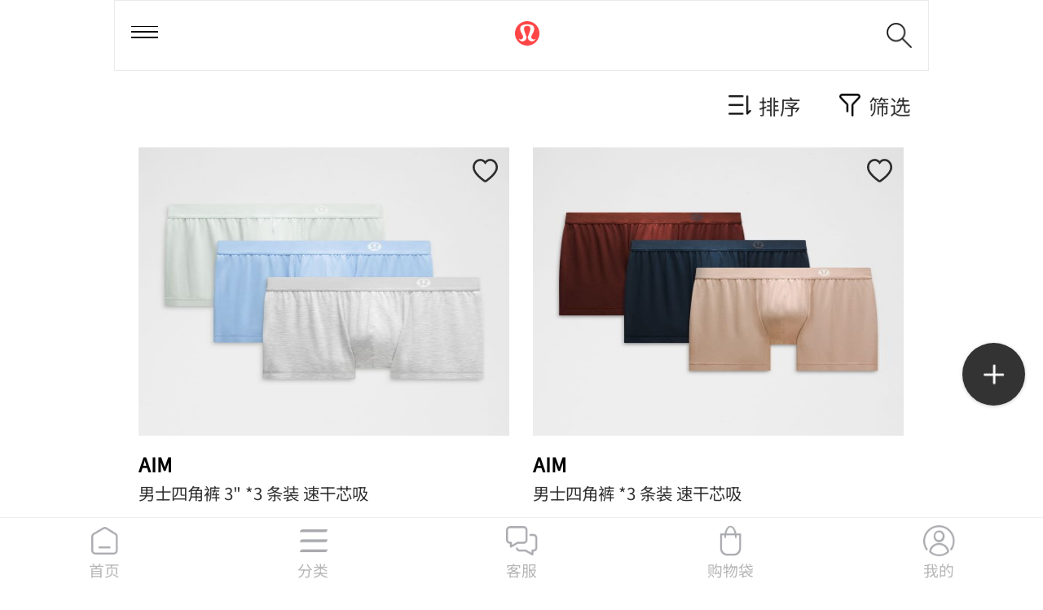

--- FILE ---
content_type: text/html;charset=utf-8
request_url: https://m.lululemon.cn/gallery-338.html?activity_id=6
body_size: 43648
content:
<!DOCTYPE HTML>
<html xmlns="http://www.w3.org/1999/xhtml">
    <head>
        <meta charset='UTF-8' />
<meta name='generator' content='ecos.b2c' />
<title>lululemon男士运动及日常休闲配件|露露乐蒙中国官方大陆商城</title>
<meta name='keywords' content='lululemon，露露乐蒙，配件，男士，休闲，瑜伽，跑步，训练' />
<meta name='description' content='欢迎登陆lululemon|露露乐蒙中国大陆官网,在线选购正品lululemon男士跑步，训练，瑜伽等运动配件及日常休闲配件。更多瑜伽、跑步装备以及日常休闲服饰产品信息和优惠活动,尽在m.lululemon.cn！' />
<meta name='viewport' content='width=device-width, initial-scale=1, maximum-scale=1, user-scalable=no ,viewport-fit=cover'/>
<meta name='applicable-device' content='mobile'>
<link type='image/x-icon' href='https://image.lululemon.cn/public/images/ae/0c/ed/ed30a8cec426e9f77955b53be47b68545c09cb5c.png?1725325176#h' rel='apple-touch-icon-precomposed'>

    <link href="https://image.lululemon.cn/public/app/wap/statics/css_mini/styles.css" rel="stylesheet" media="screen, projection" /><script src="//g.alicdn.com/frontend-lib/frontend-lib/2.3.74/antidom.js"></script><script src="//o.alicdn.com/frontend-lib/common-lib/jquery.min.js"></script><script src="https://image.lululemon.cn/public/app/wap/statics/js_mini/jquery.min.js"></script><script>$.noConflict();</script>


    <script src="https://image.lululemon.cn/public/app/wap/statics/js_mini/shop.min.js"></script>
<!-- <script>
    function popup(msg,time,klass,callback) {
        klass = klass || "";
        var tpl = $("<div class='popup "+klass+"'>" + msg + '</div>').appendTo(document.body);
        var timer = setTimeout(function(){
            tpl.remove();
            if(typeof callback !== "undefined") callback();
        }, time||3000);
    }
    function front_get_coupon(cpns_id){
        $.post('/cart-coupon_receive.html',
            'cpns_id='+cpns_id+"&response_json=true",
            function(re){
                var obj = $.parseJSON(re);
                popup(obj.msg, 1000, "sm-pop", function(){
                    if(obj.url){
                        location.href = obj.url;
                    }
                });
            }
        );
    }
</script> -->

<script type="application/ld+json">
        {
        "@context": "https://ziyuan.baidu.com/contexts/cambrian.jsonld",   //不变
        "@id": "https://m.lululemon.cn/gallery-338.html?activity_id=6",    //页面URL
        "appid": "1599883931478145",                                       //不变
        "title": "lululemon男士运动及日常休闲配件|露露乐蒙中国官方大陆商城",           //页面Title标签内容 
        "images": [
            "https://image.lululemon.cn/public/images/04/64/c9/b6413525ef58912116316fcf532475d9d40054e5.jpg",
"https://image.lululemon.cn/public/images/92/65/28/bd6ce41d10031f964c58597f8aeb7506f7e22826.jpg",
"https://image.lululemon.cn/public/images/08/ad/9b/b9ce98a39693a2d71379317b8004eddb46936199.jpg"
        ], //列表页面前三个产品的图片绝对路径URL
        "pubDate": "2026-01-20T01:55:23" // 需按照yyyy-mm-ddThh:mm:ss格式编写时间，字母T不能省去
    }
    </script>

<!--监测代码 js-->
<!-- <script type="text/javascript">
    function fireEvent(eventType, eventName){
        var PROPERTY_ID = "643bb8c534a94a12ae5a3044b784993e";
        var PING_SERVER_URL = "https://advertiser.inmobiapis.cn/tpce/v1/events/"+eventType+"?trackingPartner=InMobi&country=CN";
        var pageData = {};
        if(typeof InmobiPixel != "undefined"){
      window.inmobiPixel = new InmobiPixel();
      window.inmobiPixel.init({
             pingServer: PING_SERVER_URL,
             propertyId: PROPERTY_ID,
             domain: "m.lululemon.cn"
      });
  }
  window.inmobiPixel.ping(eventName, pageData);
    }
    function fireCustomEvent(eventName) {
        fireEvent("custom", eventName);
    }
    function fireDownloadEvent() {
        fireEvent("download", "download");
    }
</script>
<script type="text/javascript" charset="UTF-8" src="https://i.l.inmobicdn.cn/ifctpads/IFC/pixel/inmobipixel.js">
</script> -->
<!--监测代码-->

<!-- Google Tag Manager -->
<script>(function(w,d,s,l,i){w[l]=w[l]||[];w[l].push({'gtm.start':
new Date().getTime(),event:'gtm.js'});var f=d.getElementsByTagName(s)[0],
j=d.createElement(s),dl=l!='dataLayer'?'&l='+l:'';j.async=true;j.src=
'https://www.googletagmanager.com/gtm.js?id='+i+dl;f.parentNode.insertBefore(j,f);
})(window,document,'script','dataLayer','GTM-W7WBRSS');</script>
<!-- End Google Tag Manager -->
    
<script>
dataLayer.push({
'event': 'visitor',
'userID': 'anonymous',   //登录用户传入用户ID，未登录用户则传入"anonymous"
});
</script>

<!-- 百度统计 -->
<script>
var _hmt = _hmt || [];
(function() {
  var hm = document.createElement("script");
  hm.src = "https://hm.baidu.com/hm.js?d805b15582c87a03dc038f58af281b4a";
  var s = document.getElementsByTagName("script")[0]; 
  s.parentNode.insertBefore(hm, s);
})();
</script>

<!-- 头条 -->
<script type="text/javascript">
(function(root) {
    root._tt_config = true;
    var ta = document.createElement('script'); ta.type = 'text/javascript'; ta.async = true;
    ta.src = document.location.protocol + '//' + 's3.pstatp.com/bytecom/resource/track_log/src/toutiao-track-log.js';
    ta.onerror = function () {
        var request = new XMLHttpRequest();
        var web_url = window.encodeURIComponent(window.location.href);
        var js_url  = ta.src;
        var url = '//ad.toutiao.com/link_monitor/cdn_failed?web_url=' + web_url + '&js_url=' + js_url + '&convert_id=1602321864866867';
        request.open('GET', url, true);
        request.send(null);
    }
    var s = document.getElementsByTagName('script')[0]; s.parentNode.insertBefore(ta, s);
})(window);
</script>

<!-- OCPA -->
<script>
 !function(g,d,t,e,v,n,s){if(g.gdt)return;v=g.gdt=function(){v.tk?v.tk.apply(v,arguments):v.queue.push(arguments)};v.sv='1.0';v.bt=0;v.queue=[];n=d.createElement(t);n.async=!0;n.src=e;s=d.getElementsByTagName(t)[0];s.parentNode.insertBefore(n,s);}(window,document,'script','//qzonestyle.gtimg.cn/qzone/biz/gdt/dmp/user-action/gdtevent.min.js');
 gdt('init','1110055868');
 gdt('track','PAGE_VIEW');
</script>
<noscript>
 < img height="1" width="1" style="display:none" src="https://a.gdt.qq.com/pixel?user_action_set_id=1110055868&action_type=PAGE_VIEW&noscript=1"/>
</noscript>

<!-- Bytedance Tracking -->
<script>
  (function(r,d,s,l){var meteor=r.meteor=r.meteor||[];meteor.methods=["track","off","on"];meteor.factory=function(method){return function(){
  var args=Array.prototype.slice.call(arguments);args.unshift(method);meteor.push(args);return meteor}};for(var i=0;i<meteor.methods.length;i++){
  var key=meteor.methods[i];meteor[key]=meteor.factory(key)}meteor.load=function(){var js,fjs=d.getElementsByTagName(s)[0];js=d.createElement(s);
  js.src="https://analytics.snssdk.com/meteor.js/v1/"+l+"/sdk";fjs.parentNode.insertBefore(js,fjs)};meteor.load();if(meteor.invoked){return}
  meteor.invoked=true;meteor.track("pageview")})(window,document,"script","86494218641");
</script>
<!-- End Bytedance Tracking -->

<!-- Bytedance Tracking -->
<script>
(function(r,d,s,l){var meteor=r.meteor=r.meteor||[];meteor.methods=["track","off","on"];meteor.factory=function(method){return function(){
var args=Array.prototype.slice.call(arguments);args.unshift(method);meteor.push(args);return meteor}};for(var i=0;i<meteor.methods.length;i++){
var key=meteor.methods[i];meteor[key]=meteor.factory(key)}meteor.load=function(){var js,fjs=d.getElementsByTagName(s)[0];js=d.createElement(s);
js.src="https://analytics.snssdk.com/meteor.js/v1/"+l+"/sdk";fjs.parentNode.insertBefore(js,fjs)};meteor.load();if(meteor.invoked){return}
meteor.invoked=true;meteor.track("pageview")})(window,document,"script","1637931975894030");
</script>
<!-- End Bytedance Tracking -->
<!-- Bytedance Tracking -->
<!-- <script>
  (function(r,d,s){r._tt_config=true;var _baq=(r._baq=r._baq||[]);_baq.methods=["track","off","on"];
  _baq.factory=function(method){return function(){var args=Array.prototype.slice.call(arguments);
  args.unshift(method);_baq.push(args);return _baq}};for(var i=0;i<_baq.methods.length;i++){
  var key=_baq.methods[i];_baq[key]=_baq.factory(key)}_baq.load=function(){
  var js,fjs=d.getElementsByTagName(s)[0];js=d.createElement(s);
  js.src="https://analytics.oceanengine.com/api/v2/js/sdk";fjs.parentNode.insertBefore(js,fjs)};
  _baq.load();if(_baq.invoked){return}_baq.invoked=true;_baq.track("pageview")})(window,document,"script");
</script> -->
<!-- End Bytedance Tracking -->
<!-- Bytedance Tracking -->
<script>
  (function(r,d,s,l){var meteor=r.meteor=r.meteor||[];meteor.methods=["track","off","on"];meteor.factory=function(method){return function(){
  var args=Array.prototype.slice.call(arguments);args.unshift(method);meteor.push(args);return meteor}};for(var i=0;i<meteor.methods.length;i++){
  var key=meteor.methods[i];meteor[key]=meteor.factory(key)}meteor.load=function(){var js,fjs=d.getElementsByTagName(s)[0];js=d.createElement(s);
  js.src="https://analytics.snssdk.com/meteor.js/v1/"+l+"/sdk";fjs.parentNode.insertBefore(js,fjs)};meteor.load();if(meteor.invoked){return}
  meteor.invoked=true;meteor.track("pageview")})(window,document,"script","1651235088179207");
</script>
<!-- End Bytedance Tracking -->

<script>
    meteor.track("view", {convert_id: "1695894421929997"})
</script>

<!--1.在引入阿里云验证码JS脚本的位置之前，或者在html的head标签最前的位置添加一个script脚本，里面保存一个含有region和prefix参数的全局变量AliyunCaptchaConfig即可-->
<script>
    window.AliyunCaptchaConfig = {
        // 必填，验证码示例所属地区，支持中国内地（cn）、新加坡（sgp）
        region: "cn",
        // 必填，身份标。开通阿里云验证码2.0后，您可以在控制台概览页面的实例基本信息卡片区域，获取身份标
        prefix: "s5rx3g",
    };
</script>
<!--2.集成主JS-->
<script type="text/javascript" src="https://o.alicdn.com/captcha-frontend/aliyunCaptcha/AliyunCaptcha.js"></script><link id="wap_widgets_style" rel="stylesheet" href="https://m.lululemon.cn/widgetsproinstance-get_css-lululemon-Z2FsbGVyeS1nYWxsZXJ5Lmh0bWw=.html" type="text/css"/><script type="text/javascript">(function(){var widgets_style = document.getElementById('wap_widgets_style');var head = document.getElementsByTagName('head')[0];head.appendChild(widgets_style);})();</script>        <script  type="text/javascript">
        	var currClientWidth, fontValue,originWidth;
    			originWidth=375;
    			__resize();
    			window.addEventListener('resize', __resize, false);
			    function __resize() {
			        currClientWidth = document.documentElement.clientWidth;
			        if (currClientWidth > 640) currClientWidth = 640;
			        if (currClientWidth < 320) currClientWidth = 320;
			        fontValue = ((62.5 * currClientWidth) /originWidth).toFixed(2);
			        document.documentElement.style.fontSize = fontValue + '%';
			    }
        </script>
		<!-- <script type="text/javascript" src="https://m.lululemon.cn/wap_themes/lululemon/images/swiper.js?t=9"></script> -->
    <script src="/wap_themes/lululemon/images/swiper-3.4.2/swiper.jquery.min.js"></script>
    <link rel="stylesheet" href="/wap_themes/lululemon/images/swiper-3.4.2/swiper.min.css">
		<link rel="stylesheet" href="https://m.lululemon.cn/wap_themes/lululemon/images/max.css?091001" />

    <script>
      //设置图片等高
      function setheight(el,elitem,elimg){
        el.each(function(index,item){
          var max_itemwidth = $(item).find(elitem).width() ;
            $(item).find(elimg).css('height',max_itemwidth*1.2);
        })
      }
    </script>


<script type="text/javascript">
  !(function (e, n, t, s, c) {
    e[s] =
      e[s] ||
      function () {
        (e[s].q = e[s].q || []).push(arguments);
      };
    (e._gio_local_vds = c = c || 'vds'),
      (e[c] = e[c] || {}),
      (e[c].namespace = s);
    var d = n.createElement('script');
    var i = n.getElementsByTagName('script')[0];
    (d.async = !0), (d.src = t);
    i ? i.parentNode.insertBefore(d, i) : n.head.appendChild(d);
  })(window, document, '/public/app/b2c/statics/js/gdp.js', 'gio');

  gio('init', 'aad47e08174b0cd2', '8632bc116e787dbf', {
    version: '4.2.5',
    debug: false
    // OP私有部署客户请填写serverUrl，Saas客户请忽略
    // serverUrl: 'your server url',
  });
</script>
 
<script type="text/javascript" async="true" src="//lululemoncn.btttag.com/btt.js"></script>
</head>
<body class="body-gallery">
<noscript><iframe src="https://www.googletagmanager.com/ns.html?id=GTM-W7WBRSS"
height="0" width="0" style="display:none;visibility:hidden"></iframe></noscript>

<div class="header-section-bg" style="display: none;"></div>
<div class="left-menu" id="left_menu" >
	<div class="menu-content">
		

<div class="item active">
    <div class="cat0 catbig 1">
        <i><img src="https://image.lululemon.cn/public/images/35/28/52/5113b651e00e0aa139e2348517884e3f75e3b6bb.png?1642643170#h" alt="icon"></i>
        <span class="border-b"><a href="/gallery-25.html">女士</a></span>
    </div>

    <div class="cat1-list" style="display: block;">  
        <ul>    
            

            

                        <li class="cat1 catbig" >

                <span class="border-b"><i class="cat1-icon" style="background-image: url(https://image.lululemon.cn/public/images/9c/65/3e/82c0321231bc2dc58769edbaf9caa6db77c0ad03.png?1514284084#w)"></i><a href="/gallery-33.html">上装</a></span>
                <div class="cat2-list" style="display: none;">
                                    <a href="/gallery-42.html" class="border-b"><!-- <i></i> -->夹克/套头衫</a>
                                    <a href="/gallery-43.html" class="border-b"><!-- <i></i> -->外套/马甲</a>
                                    <a href="/gallery-41.html" class="border-b"><!-- <i></i> -->短/长袖T恤</a>
                                    <a href="/gallery-34.html" class="border-b"><!-- <i></i> -->背心</a>
                                    <a href="/gallery-37.html" class="border-b"><!-- <i></i> -->运动内衣</a>
                                    <a href="/gallery-39.html" class="border-b"><!-- <i></i> -->泳装</a>
                                </div>
            </li>                   
                        <li class="cat1 catbig" >

                <span class="border-b"><i class="cat1-icon" style="background-image: url(https://image.lululemon.cn/public/images/e7/75/c0/50de15ef3d46647350ea43dcc9596a5cc6972cbd.png?1514284279#w)"></i><a href="/gallery-44.html">下装</a></span>
                <div class="cat2-list" style="display: none;">
                                    <a href="/gallery-45.html" class="border-b"><!-- <i></i> -->长裤</a>
                                    <a href="/gallery-47.html" class="border-b"><!-- <i></i> -->短裤/裙</a>
                                    <a href="/gallery-46.html" class="border-b"><!-- <i></i> -->中长裤</a>
                                </div>
            </li>                   
                        <li class="cat1 catbig" >

                <span class="border-b"><i class="cat1-icon" style="background-image: url(https://image.lululemon.cn/public/images/9f/aa/f0/4b1dfc5ecde19fddf4403bebaf714cdb1a9dbc57.png?1648015006#w)"></i><a href="/gallery-339.html">鞋</a></span>
                <div class="cat2-list" style="display: none;">
                                    <a href="/gallery-340.html" class="border-b"><!-- <i></i> -->运动鞋</a>
                                    <a href="/gallery-378.html" class="border-b"><!-- <i></i> -->休闲鞋</a>
                                    <a href="/gallery-341.html" class="border-b"><!-- <i></i> -->拖鞋</a>
                                </div>
            </li>                   
                        <li class="cat1 catbig" >

                <span class="border-b"><i class="cat1-icon" style="background-image: url(https://image.lululemon.cn/public/images/83/3a/72/bd842b62fa90e349763af8cfe41dcd75b464762d.png?1514284304#w)"></i><a href="/gallery-26.html">配件</a></span>
                <div class="cat2-list" style="display: none;">
                                    <a href="/gallery-29.html" class="border-b"><!-- <i></i> -->包袋</a>
                                    <a href="/gallery-50.html" class="border-b"><!-- <i></i> -->帽子/头带</a>
                                    <a href="/gallery-359.html" class="border-b"><!-- <i></i> -->水瓶</a>
                                    <a href="/gallery-28.html" class="border-b"><!-- <i></i> -->瑜伽垫/瑜伽配件</a>
                                    <a href="/gallery-51.html" class="border-b"><!-- <i></i> -->袜子</a>
                                    <a href="/gallery-337.html" class="border-b"><!-- <i></i> -->内裤</a>
                                </div>
            </li>                   
                        <li class="cat1 catbig" >

                <span class="border-b"><i class="cat1-icon" style="background-image: url(https://image.lululemon.cn/public/images/97/bc/20/4472ed066f69dfd1dc6ca444fcf179c46f3d5315.png?1516162931#w)"></i><a href="/gallery-27.html">瑜伽</a></span>
                <div class="cat2-list" style="display: none;">
                                    <a href="/gallery-45.html?activity_id=27" class="border-b"><!-- <i></i> -->长裤</a>
                                    <a href="/gallery-29.html?activity_id=27" class="border-b"><!-- <i></i> -->包袋</a>
                                    <a href="/gallery-42.html?activity_id=27" class="border-b"><!-- <i></i> -->夹克/套头衫</a>
                                    <a href="/gallery-47.html?activity_id=27" class="border-b"><!-- <i></i> -->短裤/裙</a>
                                    <a href="/gallery-46.html?activity_id=27" class="border-b"><!-- <i></i> -->中长裤</a>
                                    <a href="/gallery-41.html?activity_id=27" class="border-b"><!-- <i></i> -->短/长袖T恤</a>
                                    <a href="/gallery-28.html?activity_id=27" class="border-b"><!-- <i></i> -->瑜伽垫/瑜伽配件</a>
                                    <a href="/gallery-34.html?activity_id=27" class="border-b"><!-- <i></i> -->背心</a>
                                    <a href="/gallery-37.html?activity_id=27" class="border-b"><!-- <i></i> -->运动内衣</a>
                                    <a href="/gallery-51.html?activity_id=27" class="border-b"><!-- <i></i> -->袜子</a>
                                    <a href="/gallery-337.html?activity_id=27" class="border-b"><!-- <i></i> -->内裤</a>
                                </div>
            </li>                   
                        <li class="cat1 catbig" >

                <span class="border-b"><i class="cat1-icon" style="background-image: url(https://image.lululemon.cn/public/images/8f/41/55/03bcdaa109b83a16cd4610f85a3c2f7c766fe5c4.png?1514365041#w)"></i><a href="/gallery-32.html">跑步</a></span>
                <div class="cat2-list" style="display: none;">
                                    <a href="/gallery-45.html?activity_id=32" class="border-b"><!-- <i></i> -->长裤</a>
                                    <a href="/gallery-340.html?activity_id=32" class="border-b"><!-- <i></i> -->运动鞋</a>
                                    <a href="/gallery-42.html?activity_id=32" class="border-b"><!-- <i></i> -->夹克/套头衫</a>
                                    <a href="/gallery-47.html?activity_id=32" class="border-b"><!-- <i></i> -->短裤/裙</a>
                                    <a href="/gallery-43.html?activity_id=32" class="border-b"><!-- <i></i> -->外套/马甲</a>
                                    <a href="/gallery-46.html?activity_id=32" class="border-b"><!-- <i></i> -->中长裤</a>
                                    <a href="/gallery-50.html?activity_id=32" class="border-b"><!-- <i></i> -->帽子/头带</a>
                                    <a href="/gallery-341.html?activity_id=32" class="border-b"><!-- <i></i> -->拖鞋</a>
                                    <a href="/gallery-41.html?activity_id=32" class="border-b"><!-- <i></i> -->短/长袖T恤</a>
                                    <a href="/gallery-28.html?activity_id=32" class="border-b"><!-- <i></i> -->瑜伽垫/瑜伽配件</a>
                                    <a href="/gallery-34.html?activity_id=32" class="border-b"><!-- <i></i> -->背心</a>
                                    <a href="/gallery-37.html?activity_id=32" class="border-b"><!-- <i></i> -->运动内衣</a>
                                </div>
            </li>                   
                        <li class="cat1 catbig" >

                <span class="border-b"><i class="cat1-icon" style="background-image: url(https://image.lululemon.cn/public/images/3b/f2/0d/3864a93fc2c7b67dca0e06adb4424da358771eab.png?1514284457#w)"></i><a href="/gallery-35.html">训练</a></span>
                <div class="cat2-list" style="display: none;">
                                    <a href="/gallery-45.html?activity_id=35" class="border-b"><!-- <i></i> -->长裤</a>
                                    <a href="/gallery-340.html?activity_id=35" class="border-b"><!-- <i></i> -->运动鞋</a>
                                    <a href="/gallery-409.html?activity_id=35" class="border-b"><!-- <i></i> -->水瓶</a>
                                    <a href="/gallery-29.html?activity_id=35" class="border-b"><!-- <i></i> -->包袋</a>
                                    <a href="/gallery-42.html?activity_id=35" class="border-b"><!-- <i></i> -->夹克/套头衫</a>
                                    <a href="/gallery-47.html?activity_id=35" class="border-b"><!-- <i></i> -->短裤/裙</a>
                                    <a href="/gallery-43.html?activity_id=35" class="border-b"><!-- <i></i> -->外套/马甲</a>
                                    <a href="/gallery-46.html?activity_id=35" class="border-b"><!-- <i></i> -->中长裤</a>
                                    <a href="/gallery-50.html?activity_id=35" class="border-b"><!-- <i></i> -->帽子/头带</a>
                                    <a href="/gallery-41.html?activity_id=35" class="border-b"><!-- <i></i> -->短/长袖T恤</a>
                                    <a href="/gallery-28.html?activity_id=35" class="border-b"><!-- <i></i> -->瑜伽垫/瑜伽配件</a>
                                    <a href="/gallery-34.html?activity_id=35" class="border-b"><!-- <i></i> -->背心</a>
                                    <a href="/gallery-37.html?activity_id=35" class="border-b"><!-- <i></i> -->运动内衣</a>
                                    <a href="/gallery-51.html?activity_id=35" class="border-b"><!-- <i></i> -->袜子</a>
                                    <a href="/gallery-337.html?activity_id=35" class="border-b"><!-- <i></i> -->内裤</a>
                                </div>
            </li>                   
                        <li class="cat1 catbig" >

                <span class="border-b"><i class="cat1-icon" style="background-image: url(https://image.lululemon.cn/public/images/8a/76/d1/08522a1f15dc14eb8f65273b1761c119f026629f.png?1514284473#w)"></i><a href="/gallery-36.html">出行</a></span>
                <div class="cat2-list" style="display: none;">
                                    <a href="/gallery-45.html?activity_id=36" class="border-b"><!-- <i></i> -->长裤</a>
                                    <a href="/gallery-378.html?activity_id=36" class="border-b"><!-- <i></i> -->休闲鞋</a>
                                    <a href="/gallery-409.html?activity_id=36" class="border-b"><!-- <i></i> -->水瓶</a>
                                    <a href="/gallery-29.html?activity_id=36" class="border-b"><!-- <i></i> -->包袋</a>
                                    <a href="/gallery-42.html?activity_id=36" class="border-b"><!-- <i></i> -->夹克/套头衫</a>
                                    <a href="/gallery-47.html?activity_id=36" class="border-b"><!-- <i></i> -->短裤/裙</a>
                                    <a href="/gallery-43.html?activity_id=36" class="border-b"><!-- <i></i> -->外套/马甲</a>
                                    <a href="/gallery-46.html?activity_id=36" class="border-b"><!-- <i></i> -->中长裤</a>
                                    <a href="/gallery-50.html?activity_id=36" class="border-b"><!-- <i></i> -->帽子/头带</a>
                                    <a href="/gallery-341.html?activity_id=36" class="border-b"><!-- <i></i> -->拖鞋</a>
                                    <a href="/gallery-41.html?activity_id=36" class="border-b"><!-- <i></i> -->短/长袖T恤</a>
                                    <a href="/gallery-28.html?activity_id=36" class="border-b"><!-- <i></i> -->瑜伽垫/瑜伽配件</a>
                                    <a href="/gallery-34.html?activity_id=36" class="border-b"><!-- <i></i> -->背心</a>
                                    <a href="/gallery-37.html?activity_id=36" class="border-b"><!-- <i></i> -->运动内衣</a>
                                    <a href="/gallery-51.html?activity_id=36" class="border-b"><!-- <i></i> -->袜子</a>
                                    <a href="/gallery-337.html?activity_id=36" class="border-b"><!-- <i></i> -->内裤</a>
                                </div>
            </li>                   
                        <li class="cat1 catbig" >

                <span class="border-b"><i class="cat1-icon" style="background-image: url(https://image.lululemon.cn/public/images/43/f1/50/5970225093691ce6395ed1614cc3332ff10916ed.png?1514284488#w)"></i><a href="/gallery-38.html">游泳</a></span>
                <div class="cat2-list" style="display: none;">
                                    <a href="/gallery-39.html?activity_id=38" class="border-b"><!-- <i></i> -->泳装</a>
                                </div>
            </li>                   
                    </ul>  
    </div>
</div>
<div class="item ">
    <div class="cat0 catbig 1">
        <i><img src="https://image.lululemon.cn/public/images/23/99/ea/861c2b4d0ce382b318f581e020ed1b40839cae4c.png?1642643185#h" alt="icon"></i>
        <span class="border-b"><a href="/gallery-1.html">男士</a></span>
    </div>

    <div class="cat1-list" style="display: none;">  
        <ul>    
            

            

                        <li class="cat1 catbig" >

                <span class="border-b"><i class="cat1-icon" style="background-image: url(https://image.lululemon.cn/public/images/af/10/0c/ee78a9496d7adfa17ae300151726b99ec43907d8.png?1514440754#w)"></i><a href="/gallery-2.html">上装</a></span>
                <div class="cat2-list" style="display: none;">
                                    <a href="/gallery-7.html" class="border-b"><!-- <i></i> -->夹克/套头衫</a>
                                    <a href="/gallery-8.html" class="border-b"><!-- <i></i> -->外套/马甲</a>
                                    <a href="/gallery-4.html" class="border-b"><!-- <i></i> -->短/长袖T恤</a>
                                    <a href="/gallery-60.html" class="border-b"><!-- <i></i> -->背心</a>
                                </div>
            </li>                   
                        <li class="cat1 catbig" >

                <span class="border-b"><i class="cat1-icon" style="background-image: url(https://image.lululemon.cn/public/images/ad/ec/91/3e50eef325fda38a647f8bace0cb9012e657458e.png?1514440769#w)"></i><a href="/gallery-9.html">下装</a></span>
                <div class="cat2-list" style="display: none;">
                                    <a href="/gallery-10.html" class="border-b"><!-- <i></i> -->长裤</a>
                                    <a href="/gallery-12.html" class="border-b"><!-- <i></i> -->短裤</a>
                                </div>
            </li>                   
                        <li class="cat1 catbig" >

                <span class="border-b"><i class="cat1-icon" style="background-image: url(https://image.lululemon.cn/public/images/28/f7/78/1235e29f43ff43e048667476efecffb2679e24e9.png?1655169942#w)"></i><a href="/gallery-342.html">鞋</a></span>
                <div class="cat2-list" style="display: none;">
                                    <a href="/gallery-343.html" class="border-b"><!-- <i></i> -->拖鞋</a>
                                    <a href="/gallery-379.html" class="border-b"><!-- <i></i> -->休闲鞋</a>
                                    <a href="/gallery-380.html" class="border-b"><!-- <i></i> -->运动鞋</a>
                                </div>
            </li>                   
                        <li class="cat1 catbig" >

                <span class="border-b"><i class="cat1-icon" style="background-image: url(https://image.lululemon.cn/public/images/fc/d0/67/9971929b41cfa2e66d3b6b6aaa119288a2fd8a82.png?1514440793#w)"></i><a href="/gallery-15.html">配件</a></span>
                <div class="cat2-list" style="display: none;">
                                    <a href="/gallery-19.html" class="border-b"><!-- <i></i> -->包袋</a>
                                    <a href="/gallery-17.html" class="border-b"><!-- <i></i> -->帽子/头带</a>
                                    <a href="/gallery-16.html" class="border-b"><!-- <i></i> -->袜子</a>
                                    <a href="/gallery-373.html" class="border-b"><!-- <i></i> -->水瓶</a>
                                    <a href="/gallery-338.html" class="border-b"><!-- <i></i> -->内裤</a>
                                    <a href="/gallery-99.html" class="border-b"><!-- <i></i> -->瑜伽垫/瑜伽配件</a>
                                </div>
            </li>                   
                        <li class="cat1 catbig" >

                <span class="border-b"><i class="cat1-icon" style="background-image: url(https://image.lululemon.cn/public/images/97/bc/20/4472ed066f69dfd1dc6ca444fcf179c46f3d5315.png?1516162931#w)"></i><a href="/gallery-11.html">瑜伽</a></span>
                <div class="cat2-list" style="display: none;">
                                    <a href="/gallery-10.html?activity_id=11" class="border-b"><!-- <i></i> -->长裤</a>
                                    <a href="/gallery-12.html?activity_id=11" class="border-b"><!-- <i></i> -->短裤</a>
                                </div>
            </li>                   
                        <li class="cat1 catbig" >

                <span class="border-b"><i class="cat1-icon" style="background-image: url(https://image.lululemon.cn/public/images/39/b6/b2/c792e79a498282c5a822d1b7e6653582cfc2454a.png?1514440965#w)"></i><a href="/gallery-5.html">跑步</a></span>
                <div class="cat2-list" style="display: none;">
                                    <a href="/gallery-7.html?activity_id=5" class="border-b"><!-- <i></i> -->夹克/套头衫</a>
                                    <a href="/gallery-10.html?activity_id=5" class="border-b"><!-- <i></i> -->长裤</a>
                                    <a href="/gallery-380.html?activity_id=5" class="border-b"><!-- <i></i> -->运动鞋</a>
                                    <a href="/gallery-8.html?activity_id=5" class="border-b"><!-- <i></i> -->外套/马甲</a>
                                    <a href="/gallery-12.html?activity_id=5" class="border-b"><!-- <i></i> -->短裤</a>
                                    <a href="/gallery-4.html?activity_id=5" class="border-b"><!-- <i></i> -->短/长袖T恤</a>
                                    <a href="/gallery-17.html?activity_id=5" class="border-b"><!-- <i></i> -->帽子/头带</a>
                                    <a href="/gallery-60.html?activity_id=5" class="border-b"><!-- <i></i> -->背心</a>
                                    <a href="/gallery-99.html?activity_id=5" class="border-b"><!-- <i></i> -->瑜伽垫/瑜伽配件</a>
                                </div>
            </li>                   
                        <li class="cat1 catbig" >

                <span class="border-b"><i class="cat1-icon" style="background-image: url(https://image.lululemon.cn/public/images/ee/bd/05/583d3690db6bc186a1c7d525fba64995a5fad59d.png?1514440885#w)"></i><a href="/gallery-3.html">训练</a></span>
                <div class="cat2-list" style="display: none;">
                                    <a href="/gallery-7.html?activity_id=3" class="border-b"><!-- <i></i> -->夹克/套头衫</a>
                                    <a href="/gallery-10.html?activity_id=3" class="border-b"><!-- <i></i> -->长裤</a>
                                    <a href="/gallery-409.html?activity_id=3" class="border-b"><!-- <i></i> -->水瓶</a>
                                    <a href="/gallery-8.html?activity_id=3" class="border-b"><!-- <i></i> -->外套/马甲</a>
                                    <a href="/gallery-12.html?activity_id=3" class="border-b"><!-- <i></i> -->短裤</a>
                                    <a href="/gallery-4.html?activity_id=3" class="border-b"><!-- <i></i> -->短/长袖T恤</a>
                                    <a href="/gallery-17.html?activity_id=3" class="border-b"><!-- <i></i> -->帽子/头带</a>
                                    <a href="/gallery-60.html?activity_id=3" class="border-b"><!-- <i></i> -->背心</a>
                                    <a href="/gallery-16.html?activity_id=3" class="border-b"><!-- <i></i> -->袜子</a>
                                    <a href="/gallery-338.html?activity_id=3" class="border-b"><!-- <i></i> -->内裤</a>
                                    <a href="/gallery-99.html?activity_id=3" class="border-b"><!-- <i></i> -->瑜伽垫/瑜伽配件</a>
                                </div>
            </li>                   
                        <li class="cat1 catbig" >

                <span class="border-b"><i class="cat1-icon" style="background-image: url(https://image.lululemon.cn/public/images/27/f3/5c/46cfff9ddbfcec01d6868458a876c2f4b90723b4.png?1514440906#w)"></i><a href="/gallery-6.html">出行</a></span>
                <div class="cat2-list" style="display: none;">
                                    <a href="/gallery-7.html?activity_id=6" class="border-b"><!-- <i></i> -->夹克/套头衫</a>
                                    <a href="/gallery-10.html?activity_id=6" class="border-b"><!-- <i></i> -->长裤</a>
                                    <a href="/gallery-343.html?activity_id=6" class="border-b"><!-- <i></i> -->拖鞋</a>
                                    <a href="/gallery-379.html?activity_id=6" class="border-b"><!-- <i></i> -->休闲鞋</a>
                                    <a href="/gallery-409.html?activity_id=6" class="border-b"><!-- <i></i> -->水瓶</a>
                                    <a href="/gallery-8.html?activity_id=6" class="border-b"><!-- <i></i> -->外套/马甲</a>
                                    <a href="/gallery-12.html?activity_id=6" class="border-b"><!-- <i></i> -->短裤</a>
                                    <a href="/gallery-19.html?activity_id=6" class="border-b"><!-- <i></i> -->包袋</a>
                                    <a href="/gallery-4.html?activity_id=6" class="border-b"><!-- <i></i> -->短/长袖T恤</a>
                                    <a href="/gallery-17.html?activity_id=6" class="border-b"><!-- <i></i> -->帽子/头带</a>
                                    <a href="/gallery-16.html?activity_id=6" class="border-b"><!-- <i></i> -->袜子</a>
                                    <a href="/gallery-338.html?activity_id=6" class="border-b"><!-- <i></i> -->内裤</a>
                                    <a href="/gallery-99.html?activity_id=6" class="border-b"><!-- <i></i> -->瑜伽垫/瑜伽配件</a>
                                </div>
            </li>                   
                        <li class="cat1 catbig" >

                <span class="border-b"><i class="cat1-icon" style="background-image: url(https://image.lululemon.cn/public/images/91/a4/f2/fd9e765b5d8dcc439889ecf63f0966d21314d5e4.png?1514440935#w)"></i><a href="/gallery-13.html">游泳</a></span>
                <div class="cat2-list" style="display: none;">
                                    <a href="/gallery-12.html?activity_id=13" class="border-b"><!-- <i></i> -->短裤</a>
                                    <a href="/gallery-4.html?activity_id=13" class="border-b"><!-- <i></i> -->短/长袖T恤</a>
                                </div>
            </li>                   
                    </ul>  
    </div>
</div>
<div class="item left-article">
    <div class="cat0">
    	<i></i>
		<span class="border-b">
			品牌故事		</span>		
	</div>



	<div class="cat1-list" style="display: none;">
	 	<ul>
	 	    <li class="cat1">
				<div> 
    </div><li class="cat1"><span class="border-b"><i class="cat2-icon"></i>
        <a href="javascript:void(0);" class="art-1 border-b" title="我们的品牌"><i></i>我们的品牌
</a>
    </span><div class="cat2-list" style="display:none">
 
    
        <a href="/article-253.html" class="art-2 border-b" title="品牌故事"><i></i>品牌故事</a>

    
 
    </div><li class="cat1"><span class="border-b"><i class="cat2-icon"></i>
        <a href="javascript:void(0);" class="art-1 border-b" title="Science of Feel 触感科学"><i></i>Science of Feel 触感科学
</a>
    </span><div class="cat2-list" style="display:none">
 
    
        <a href="/article-78.html" class="art-2 border-b" title="提花"><i></i>提花</a>

    
 
    
        <a href="/article-79.html" class="art-2 border-b" title="天然混纺"><i></i>天然混纺</a>

    
 
    
        <a href="/article-86.html" class="art-2 border-b" title="防水技术"><i></i>防水技术</a>

    
 
    
        <a href="/article-87.html" class="art-2 border-b" title="数码印花艺术"><i></i>数码印花艺术</a>

    
 
    
        <a href="/article-262.html" class="art-2 border-b" title="感受“感触科学”"><i></i>感受“感触科学”</a>

    
 
    </div><li class="cat1"><span class="border-b"><i class="cat2-icon"></i>
        <a href="javascript:void(0);" class="art-1 border-b" title="我们的产品"><i></i>我们的产品
</a>
    </span><div class="cat2-list" style="display:none">
 
    
        <a href="/article-134.html" class="art-2 border-b" title="产品护理"><i></i>产品护理</a>

    
 
    </div><li class="cat1"><span class="border-b"><i class="cat2-icon"></i>
        <a href="javascript:void(0);" class="art-1 border-b" title="政策指引"><i></i>政策指引
</a>
    </span><div class="cat2-list" style="display:none">
 
    
        <a href="/article-308.html" class="art-2 border-b" title="全球商业行为和道德准则"><i></i>全球商业行为和道德准则</a>

    
 
    
        <a href="/article-309.html" class="art-2 border-b" title="供应商道德守则"><i></i>供应商道德守则</a>

    
 
    
        <a href="/article-310.html" class="art-2 border-b" title="供应商廉洁诚信承诺书"><i></i>供应商廉洁诚信承诺书</a>

    
 
    
        <a href="/article-311.html" class="art-2 border-b" title="包容性、多样性、公平和行动 我们的承诺"><i></i>包容性、多样性、公平和行动 我们的承诺</a>

    
 
    
        <a href="/article-312.html" class="art-2 border-b" title="中国捐赠指引【2024】"><i></i>中国捐赠指引【2024】</a>

    
 </div>
		    </li>
		</ul>
	</div>

</div>
<script>

	$('.left-article').find('.art-1').removeClass('border-b');
</script>
<div class="item left-article">
    <div class="cat0">
    	<i></i>
		<span class="border-b">
			社区故事		</span>		
	</div>



	<div class="cat1-list" style="display: none;">
	 	<ul>
	 	    <li class="cat1">
				<div> 
    </div><li class="cat1"><span class="border-b"><i class="cat2-icon"></i>
        <a href="javascript:void(0);" class="art-1 border-b" title="遇见大使"><i></i>遇见大使
</a>
    </span><div class="cat2-list" style="display:none">
 
    
        <a href="/article-234.html" class="art-2 border-b" title="上海"><i></i>上海</a>

    
 
    
        <a href="/article-235.html" class="art-2 border-b" title="北京"><i></i>北京</a>

    
 
    
        <a href="/article-236.html" class="art-2 border-b" title="成都"><i></i>成都</a>

    
 
    
        <a href="/article-237.html" class="art-2 border-b" title="重庆"><i></i>重庆</a>

    
 
    
        <a href="/article-238.html" class="art-2 border-b" title="深圳"><i></i>深圳</a>

    
 
    </div><li class="cat1"><span class="border-b"><i class="cat2-icon"></i>
        <a href="javascript:void(0);" class="art-1 border-b" title="热汗课程"><i></i>热汗课程
</a>
    </span><div class="cat2-list" style="display:none">
 
    
        <a href="/article-l-44.html" class="art-2 border-b" title="目标设定，激发潜能"><i></i>目标设定，激发潜能</a>

    
 
    
        <a href="/article-l-45.html" class="art-2 border-b" title="活出可能 ，垫上习练"><i></i>活出可能 ，垫上习练</a>

    
 
    
        <a href="/article-l-46.html" class="art-2 border-b" title="男士训练系列课程"><i></i>男士训练系列课程</a>

    
 
    
        <a href="/article-l-47.html" class="art-2 border-b" title="Peace on Purpose"><i></i>Peace on Purpose</a>

    
 
    </div><li class="cat1"><span class="border-b"><i class="cat2-icon"></i>
        <a href="javascript:void(0);" class="art-1 border-b" title="境随心转社区资助计划"><i></i>境随心转社区资助计划
</a>
    </span><div class="cat2-list" style="display:none">
 </div>
		    </li>
		</ul>
	</div>

</div>
<script>

	$('.left-article').find('.art-1').removeClass('border-b');
</script>
		<div class="item search_shop_title">
            <div class="cat0">
            	<i></i>
			    <span><a href="/exshop-search.html">查找门店</a></span>
		   </div>
        </div>
	</div>
	<div class="close-btn">
		<div class="h"></div>
		<div class="s"></div>
	</div>
</div>
<section class="mobile-wrap">
	<section class="header-section">
		<div class="index-header d-box ">
			<div class="left-cat-btn">
				<i class="icon"></i>
			</div>
			<div class="logo d-box box-flex1 box-center">
				<a href="/" class="logo" title="lululemon中国大陆官网-以瑜伽为灵感来源的国际运动休闲服饰品牌">
    <img alt="请填写logo文字描述" src="https://image.lululemon.cn/public/images/4e/0c/ea/1a5dde8824956f05449e21402ad97252b3ca0d67.png?1725325170#h" />
</a>			</div>	
			<div class="right-login-btn">                        
			    <i></i>
			</div>                    
		</div>
		<div class="search-div">
    <form action="/search-result.html" method="post" id="searchbar_392" class="index-searc-form">
      <div class="search d-box">
        <i></i>
        <input type="text" name="search_keywords" placeholder="搜索" data-autocompleter="/search-associate.html" class="key box-flex1" />
        <input type="hidden" name="gctype" value="1">
        <button class="submit" type="submit" style="display: none;">搜索</button>
      </div>
    </form>  
   
</div>
 <div class="search-link-div">
    <div class="search-keys0 d-box" style="display: none;">
        <h3>历史搜索</h3>
        <div class="search-clear-history" id="searchClearHistory">清除历史</div>
        
        <ul>
            

        </ul>
    </div>
    <div class="search-keys1 d-box">
        <h3>猜你想找</h3>
        <ul>
                        <li>
                <a href="https://m.lululemon.cn/gallery.html?scontent=n:%E9%98%94%E8%85%BF%E8%A3%A4&gctype=1&gctype=2&gcwords=阔腿裤">阔腿裤</a>
            </li>
                        <li>
                <a href="https://m.lululemon.cn/gallery-43.html&gctype=2&gcwords=外套">外套</a>
            </li>
                        <li>
                <a href="https://m.lululemon.cn/gallery-42.html&gctype=2&gcwords=夹克">夹克</a>
            </li>
                        <li>
                <a href="https://m.lululemon.cn/gallery-29.html&gctype=2&gcwords=包袋">包袋</a>
            </li>
                    </ul>
    </div>
    <div class="search-keys2">
        <h3>热门搜索</h3>
        <ul>
                        <li class="item item-1">           
                <a href="https://m.lululemon.cn/gallery.html?scontent=n:dance%20studio&gctype=1&gctype=2&gcwords=Dance Studio">Dance Studio</a>     
            </li>
                        <li class="item item-2">           
                <a href="https://m.lululemon.cn/gallery.html?scontent=n:Scuba&gctype=1&gctype=2&gcwords=Scuba">Scuba</a>     
            </li>
                        <li class="item item-3">           
                <a href="https://m.lululemon.cn/gallery.html?scontent=n:Softstreme&gctype=1&gctype=2&gcwords=Softstreme">Softstreme</a>     
            </li>
                        <li class="item item-4">           
                <a href="https://m.lululemon.cn/gallery.html?scontent=n:wunder%20train&gctype=1&gctype=2&gcwords=Wunder Train">Wunder Train</a>     
            </li>
                        <li class="item item-5">           
                <a href="https://m.lululemon.cn/gallery.html?scontent=n:ABC&gctype=1&gctype=2&gcwords=ABC">ABC</a>     
            </li>
                        <li class="item item-6">           
                <a href="https://m.lululemon.cn/activity-1462.html?intcmp=Homepage|Women|Content1|1|activity1462&gctype=2&gcwords=包袋">包袋</a>     
            </li>
                    </ul>
    </div>
</div> 
    

<script>
(function(e){
    var searchHistory = JSON.parse(localStorage.getItem('search-history'))||[];
    getSearchHistory();
    
    function ajax_analytics(data, searchAction){
        $.post("/gallery-analytics_data.html",data,function(re){
            re = JSON.parse(re);
            if (re.status=='success') {
                dataLayer.push({
                    'event': 'internalSearch',
                    'searchAction': searchAction, 
                    'searchKeyword': re.keywords, //传入搜索词
                    'searchResults': re.count, //传入搜索结果个数，无结果需传入“0”
                });
            }
        });
    }
    function search_key(url, searchAction,e){
        if (url.indexOf("?") != -1) {
            var str = url.substr(1);
            strs = str.split("=");
            var data = 'search_keywords='+strs[1].substr(2);
            setSearchHistory(e)
            ajax_analytics(data, searchAction);
       }
    }

    function getSearchHistory(){
        var html = '';
        if(searchHistory.length>0){
            searchHistory.forEach(function(item,index){
                html += '<li>'+item+'</li>'
            })
            $('.search-keys0 ul').html(html);
            $('.search-keys0').show();
        }
    }

    function setSearchHistory(ele){
        if(ele){
            searchHistory.length>0 && searchHistory.forEach(function(item,index){
                if($(item).text()===$(ele).text()){
                    searchHistory.splice(index,1)
                }
            })
            if(typeof(ele)==='string'){
                searchHistory.unshift(ele);
            }else{
                searchHistory.unshift(ele.outerHTML);
            }
            // 只记录5条搜索记录
            searchHistory.length>5 && searchHistory.pop();
            localStorage.setItem('search-history',JSON.stringify(searchHistory))
        }
    }

    // 清除历史
    $('#searchClearHistory').click(function(){
        localStorage.setItem('search-history',JSON.stringify(''));
        searchHistory = [];
        $('.search-keys0 ul').html('');
        $('.search-keys0').hide();
    })

    // 历史搜索
    $('.search-keys0 a').click(function(){
        var url= $(this).attr('href');
        search_key(url, 'Guess You Want',this);
    });
    // 猜你喜欢
    $('.search-keys1 a').click(function(){
        var url= $(this).attr('href');
        search_key(url, 'Guess You Want',this);
    });
    //热门搜索
    $('.search-keys2 a').click(function(){
        var url= $(this).attr('href');
        search_key(url, 'Hot Searches',this);
    });

    $('#searchbar_392').on('submit',function(){
        if($.trim($(this).find('.key').val()) == ''){
            return false;
        }
        var keyval = $.trim($(this).find('.key').val());
        var data = 'search_keywords='+keyval+'&gctype=1';
        ajax_analytics(data, 'Direct Searches');
    });


    })();
</script>
	</section>
<div class="full-screen">
    <div class="gallery-banner" style="min-height: 3.6rem;" >
          <img src="https://image.lululemon.cn/public/images/32/be/90/d0e4e765ef9b60151c123098324a39512d91cf30.jpg?1642564144#w" alt="内裤">
          <div class="a-name">
        <h1 style="font-size: 1rem;font-weight: lighter;">内裤</h1>
      </div>
     
    </div>
  
  <div id="filter_container" class="gallery-filter-container" style="display:none;">
      <!-- 筛选区 -->
<div class="pt-filter" id="J_filter">
  <form action="">
    <input type="hidden" name="base_cat_id" value="338">
        <input type="hidden" name="activity_id" value="6">
        <div class="pt-filter-head d-box border-b">
        <!-- <span class="close-filter">取消</span> -->
        <div class="title box-flex1">商品筛选</div>
    </div>
    <div class="pt-filter-list">
    <div class="handle-text">
        <label>已选择</label>
        <ul class="ul">
         
        </ul>
    </div>
    <dl>
      <!-- 标签 -->
              <dt>标签</dt>
        <dd>
          <ul data-label="gTag">

                        <li data-fid="gTag-96" >
              <input type="checkbox" />
              官网独家            </li>
            <!--  -->
                        <li data-fid="gTag-42" >
              <input type="checkbox" />
              Swiftly系列            </li>
            <!--  -->
                        <li data-fid="gTag-35" >
              <input type="checkbox" />
              微信商城专享            </li>
            <!--  -->
                        <li data-fid="gTag-27" >
              <input type="checkbox" />
              裸感裤Align            </li>
            <!--  -->
                        <li data-fid="gTag-25" >
              <input type="checkbox" />
              季节精选            </li>
            <!--  -->
                        <li data-fid="gTag-24" >
              <input type="checkbox" />
              人气热卖            </li>
            <!--  -->
                        <li data-fid="gTag-19" >
              <input type="checkbox" />
              线上独家            </li>
            <!--             <li class="more"><i>+</i>更多</li>
             -->
                        <li data-fid="gTag-3" >
              <input type="checkbox" />
              参与促销            </li>
            <!--  -->
                        <li data-fid="gTag-2" >
              <input type="checkbox" />
              新品            </li>
            <!--  -->
                      </ul>
        </dd>
      
      <!-- 场景 -->
              <dt>场景</dt>
        <dd>
          <ul data-label="activity" class="filter-activity">

                        <li data-fid="activity-出行" >
              <input type="checkbox" />
              出行            </li>
            <!--  -->
                      </ul>
        </dd>
      
      <!-- 尺码 -->
              <dt>尺码</dt>
        <dd>
          <ul data-label="size" class="filter-size">

                        <li data-fid="size-XS" >
                <input type="checkbox" />
                XS            </li>
            <!--  -->
                        <li data-fid="size-S" >
                <input type="checkbox" />
                S            </li>
            <!--  -->
                        <li data-fid="size-M" >
                <input type="checkbox" />
                M            </li>
            <!--  -->
                        <li data-fid="size-L" >
                <input type="checkbox" />
                L            </li>
            <!--  -->
                        <li data-fid="size-XL" >
                <input type="checkbox" />
                XL            </li>
            <!--  -->
                        <li data-fid="size-XXL" >
                <input type="checkbox" />
                XXL            </li>
            <!--  -->
                      </ul>
        </dd>
      
      <!-- 色系 -->
      
      <!-- 分类 -->
      
      <!-- 价格-->
            <!-- 筛选项 -->
              <dt>男女</dt>
        <dd>
          <ul data-label="screener" class="filter-screener">
                        <li data-fid="screener[gender]-2" >
                <input type="checkbox" />
                男            </li>
            <!--  -->
                        <li data-fid="screener[gender]-3" >
                <input type="checkbox" />
                女            </li>
            <!--  -->
                      </ul>
        </dd>
                <dt>类目</dt>
        <dd>
          <ul data-label="screener" class="filter-screener">
                        <li data-fid="screener[category]-4" >
                <input type="checkbox" />
                上装            </li>
            <!--  -->
                        <li data-fid="screener[category]-5" >
                <input type="checkbox" />
                下装            </li>
            <!--  -->
                        <li data-fid="screener[category]-6" >
                <input type="checkbox" />
                配件            </li>
            <!--  -->
                      </ul>
        </dd>
                <dt>品类</dt>
        <dd>
          <ul data-label="screener" class="filter-screener">
                        <li data-fid="screener[class]-7" >
                <input type="checkbox" />
                夹克/套头衫            </li>
            <!--  -->
                        <li data-fid="screener[class]-8" >
                <input type="checkbox" />
                长/短袖T恤            </li>
            <!--  -->
                        <li data-fid="screener[class]-9" >
                <input type="checkbox" />
                长裤            </li>
            <!--  -->
                        <li data-fid="screener[class]-10" >
                <input type="checkbox" />
                中长裤            </li>
            <!--  -->
                        <li data-fid="screener[class]-11" >
                <input type="checkbox" />
                短裤/裙            </li>
            <!--  -->
                        <li data-fid="screener[class]-12" >
                <input type="checkbox" />
                运动内衣            </li>
            <!--  -->
                        <li data-fid="screener[class]-13" >
                <input type="checkbox" />
                背心            </li>
            <!--             <li class="more"><i>+</i>更多</li>
             -->
                        <li data-fid="screener[class]-14" >
                <input type="checkbox" />
                围巾/手套            </li>
            <!--  -->
                        <li data-fid="screener[class]-15" >
                <input type="checkbox" />
                包袋            </li>
            <!--  -->
                        <li data-fid="screener[class]-16" >
                <input type="checkbox" />
                水瓶            </li>
            <!--  -->
                        <li data-fid="screener[class]-17" >
                <input type="checkbox" />
                瑜伽垫/瑜伽配件            </li>
            <!--  -->
                      </ul>
        </dd>
                <dt>颜色</dt>
        <dd>
          <ul data-label="screener" class="filter-screener">
                        <li data-fid="screener[color]-18" >
                <input type="checkbox" />
                黑色            </li>
            <!--  -->
                        <li data-fid="screener[color]-19" >
                <input type="checkbox" />
                白色            </li>
            <!--  -->
                        <li data-fid="screener[color]-20" >
                <input type="checkbox" />
                海军蓝            </li>
            <!--  -->
                        <li data-fid="screener[color]-21" >
                <input type="checkbox" />
                绿灰色            </li>
            <!--  -->
                        <li data-fid="screener[color]-22" >
                <input type="checkbox" />
                深橄榄绿            </li>
            <!--  -->
                        <li data-fid="screener[color]-23" >
                <input type="checkbox" />
                红梅洛            </li>
            <!--  -->
                        <li data-fid="screener[color]-24" >
                <input type="checkbox" />
                迷彩深碳色混色            </li>
            <!--             <li class="more"><i>+</i>更多</li>
             -->
                        <li data-fid="screener[color]-25" >
                <input type="checkbox" />
                石墨灰            </li>
            <!--  -->
                        <li data-fid="screener[color]-26" >
                <input type="checkbox" />
                烟粉色            </li>
            <!--  -->
                        <li data-fid="screener[color]-27" >
                <input type="checkbox" />
                白蛋白            </li>
            <!--  -->
                      </ul>
        </dd>
                <dt>内衬</dt>
        <dd>
          <ul data-label="screener" class="filter-screener">
                        <li data-fid="screener[lining]-28" >
                <input type="checkbox" />
                有            </li>
            <!--  -->
                        <li data-fid="screener[lining]-29" >
                <input type="checkbox" />
                无            </li>
            <!--  -->
                      </ul>
        </dd>
                <dt>腰部版型</dt>
        <dd>
          <ul data-label="screener" class="filter-screener">
                        <li data-fid="screener[waistVersion]-30" >
                <input type="checkbox" />
                高腰            </li>
            <!--  -->
                        <li data-fid="screener[waistVersion]-31" >
                <input type="checkbox" />
                超高腰            </li>
            <!--  -->
                        <li data-fid="screener[waistVersion]-32" >
                <input type="checkbox" />
                中腰            </li>
            <!--  -->
                      </ul>
        </dd>
                <dt>版型</dt>
        <dd>
          <ul data-label="screener" class="filter-screener">
                        <li data-fid="screener[edition]-33" >
                <input type="checkbox" />
                亚洲版            </li>
            <!--  -->
                      </ul>
        </dd>
                <dt>裤长</dt>
        <dd>
          <ul data-label="screener" class="filter-screener">
                        <li data-fid="screener[pantslength]-34" >
                <input type="checkbox" />
                3.5寸            </li>
            <!--  -->
                        <li data-fid="screener[pantslength]-35" >
                <input type="checkbox" />
                6寸            </li>
            <!--  -->
                        <li data-fid="screener[pantslength]-36" >
                <input type="checkbox" />
                7寸            </li>
            <!--  -->
                        <li data-fid="screener[pantslength]-37" >
                <input type="checkbox" />
                8寸            </li>
            <!--  -->
                        <li data-fid="screener[pantslength]-38" >
                <input type="checkbox" />
                9寸            </li>
            <!--  -->
                        <li data-fid="screener[pantslength]-39" >
                <input type="checkbox" />
                10寸            </li>
            <!--  -->
                        <li data-fid="screener[pantslength]-40" >
                <input type="checkbox" />
                19寸            </li>
            <!--             <li class="more"><i>+</i>更多</li>
             -->
                        <li data-fid="screener[pantslength]-41" >
                <input type="checkbox" />
                20寸            </li>
            <!--  -->
                        <li data-fid="screener[pantslength]-42" >
                <input type="checkbox" />
                21寸            </li>
            <!--  -->
                        <li data-fid="screener[pantslength]-43" >
                <input type="checkbox" />
                23寸            </li>
            <!--  -->
                        <li data-fid="screener[pantslength]-44" >
                <input type="checkbox" />
                24寸            </li>
            <!--  -->
                        <li data-fid="screener[pantslength]-45" >
                <input type="checkbox" />
                25寸            </li>
            <!--  -->
                        <li data-fid="screener[pantslength]-46" >
                <input type="checkbox" />
                26寸            </li>
            <!--  -->
                        <li data-fid="screener[pantslength]-47" >
                <input type="checkbox" />
                27寸            </li>
            <!--  -->
                        <li data-fid="screener[pantslength]-48" >
                <input type="checkbox" />
                28寸            </li>
            <!--  -->
                        <li data-fid="screener[pantslength]-49" >
                <input type="checkbox" />
                29寸            </li>
            <!--  -->
                        <li data-fid="screener[pantslength]-50" >
                <input type="checkbox" />
                30寸            </li>
            <!--  -->
                        <li data-fid="screener[pantslength]-51" >
                <input type="checkbox" />
                32寸            </li>
            <!--  -->
                        <li data-fid="screener[pantslength]-52" >
                <input type="checkbox" />
                34寸            </li>
            <!--  -->
                      </ul>
        </dd>
            </dl>
    </div>
    <div class="btn-ok">
        <span class="reset btn">
          重置
        </span>
        <input class="btn orange" type="button" value="确定" />
    </div>
  </form>
</div>
  </div>
  <div class="pt-gallery">
    <div class="tab J-tab">
      <div class="trigger-list-div">
        <div class="trigger-list-left">
            <div class="filter-handle">
              <span>筛选</span>             
            </div>
        </div> 
        
        <div class="trigger-list-right">
            <!--<i id="test"></i>-->
            <!--<i id="test2"></i>-->
            <div class="trigger-title">
              <span>排序</span>
            </div>
            <ul class="trigger-list">
              <li class="trigger act">
                按综合
              </li>
              <li class="trigger new-seq">
                按新品<!-- 这个是按默认排序 -->
              </li>              
              <li class="trigger price-seq">
                按价格从高到低
              </li>               
              <li class="trigger price-asc">
                按价格从低到高 <!-- 这个是按效果添加的静态的 -->
              </li> 
              <li class="trigger sales-seq">
                按销量从高到低
              </li>                    
            </ul>
        </div>        
      </div>
      <div class="trigger-height" style="height:4rem;display: none;"></div>
      <ul class="panel-list">
          <li class="panel act hide"><input type="hidden" class="action-pagedata" value="{total:29, pagecurrent:1, pagetotal:2}">
<ul class="pt-list" id="gallerylist">
    <li class="pt-h-item c-fix" data-gid= "17509">
              <a href="/passport-login.html" class="fav-btn"></a>
          <div class="pt-h-link">
        <a href="/product-353442.html" class="pt-h-img-box">
          <div href="https://image.lululemon.cn/public/images/04/64/c9/b6413525ef58912116316fcf532475d9d40054e5.jpg?1764901795#h" class="pt-h-img">
            <!-- 规格图 -->
                                  <img src="https://image.lululemon.cn/public/images/2f/64/17/7edb10d78acf0a02b27a40cfe5488a818983c661.jpg?1764901795#h,https://image.lululemon.cn/public/images/b3/09/05/16015f895cec4e89af26f0012d578539934bea1d.jpg?1764901795#h,https://image.lululemon.cn/public/images/0f/57/17/645b26726506dedeca12f3279e31afd0c683d790.jpg?1764901796#h,https://image.lululemon.cn/public/images/48/b9/96/faa8116a874ed2a8aa507b00da5a83c8792e7d6f.jpg?1764901796#h" alt="鹈鹕浅绿/西纳特拉蓝/杂色水滴银" class="spec-pic" style="" data-specid="1764808626186236">
                                  <!-- 主图 -->
              <img src="https://m.lululemon.cn/wap_themes/lululemon/images/reload.gif" data-original="https://image.lululemon.cn/public/images/04/64/c9/b6413525ef58912116316fcf532475d9d40054e5.jpg?1764901795#h" alt="AIM 男士四角裤 3" *3 条装 速干芯吸">
                      </div>
        </a>
        <div class="pt-h-info">
        	<a href="/product-353442.html">
            <div class="pt-h-name">
                                    <em class="en">AIM </em>
                                <!--预售商品判断-->
                                
                <em>男士四角裤 3" *3 条装 速干芯吸</em>
               
            </div>
            <div class="pt-h-price">
                <!-- <span class="price">￥580.00</span> -->
                <span class="price">￥580.00</span>
                                <span class="gcid" style="display: none;">353442</span>
                <span class="bn" style="display: none;">158031080</span>
                <span class="style_color" style="display: none;">LM9AY9S-074951</span>
                <span class="category" style="display: none;">男士/配件/内裤</span>
                <span class="goods_spu" style="display: none;">LM9AY9S-3</span>
            </div>
          </a>
            <div class="sel-sku-box is-pop">
                <div class="sku-list">
                                        <div class="sku-item c-fix">
                        <div class="sku-content">
                                                            <div class="sku-color-item-box " data-specid="1764808626186236">
                                  <img src="https://image.lululemon.cn/public/images/d7/02/b8/6a09573ce9ba9e4f3f33745dc702c67e3bb8b309.jpg?1764901816#h" alt="鹈鹕浅绿/西纳特拉蓝/杂色水滴银" />
                                </div>
                                                        </div>
                      </div>
                                    </div>
            </div>

                        <div class="pt-h-tag-div">
                            <div class="pt-h-tag">
                新品                </div>
                            <div class="pt-h-tag">
                季节精选                </div>
                        </div>
                    </div>
      </div>
  </li>
    <li class="pt-h-item c-fix" data-gid= "17399">
              <a href="/passport-login.html" class="fav-btn"></a>
          <div class="pt-h-link">
        <a href="/product-352617.html" class="pt-h-img-box">
          <div href="https://image.lululemon.cn/public/images/92/65/28/bd6ce41d10031f964c58597f8aeb7506f7e22826.jpg?1763626929#h" class="pt-h-img">
            <!-- 规格图 -->
                                  <img src="https://image.lululemon.cn/public/images/f9/6f/e7/eb4bd47c093510173a09006412305b0aeb3bb663.jpg?1763626929#h,https://image.lululemon.cn/public/images/69/6d/b2/3b3e865a5f738b4b3f4fac9d15ed4979356dde37.jpg?1763626930#h,https://image.lululemon.cn/public/images/0e/cf/a6/7b97c9eb699b2a921b512ffde04c1cc580e56c73.jpg?1763626930#h,https://image.lululemon.cn/public/images/61/c9/8a/118c27ab81270dcacbac81f922824b2424eed3be.jpg?1763626931#h" alt="海军蓝/岩木橙/豆蔻褐" class="spec-pic" style="" data-specid="1763604407185431">
                                          <img src="https://image.lululemon.cn/public/images/fe/a1/1e/5feb6d19a2cad2a1c0b867e5288a40204780a57a.jpg?1763626931#h,https://image.lululemon.cn/public/images/48/51/28/875291bf2c366f6541c47383ffcd8bfb9ca3ce17.jpg?1763626932#h,https://image.lululemon.cn/public/images/8c/2e/0d/cc5206d224861c2b55b8a39da04031c6d05ec6fc.jpg?1763626932#h,https://image.lululemon.cn/public/images/8c/ed/06/e1e0ee2a5520a62485943c102cf32b74771105a8.jpg?1763706663#h" alt="斜纹蓝海军蓝条纹/鹈鹕浅绿雾绿条纹/灰玫棕夜魔侠红条纹" class="spec-pic" style="" data-specid="1763604407185438">
                                  <!-- 主图 -->
              <img src="https://m.lululemon.cn/wap_themes/lululemon/images/reload.gif" data-original="https://image.lululemon.cn/public/images/92/65/28/bd6ce41d10031f964c58597f8aeb7506f7e22826.jpg?1763626929#h" alt="AIM 男士四角裤 *3 条装 速干芯吸">
                      </div>
        </a>
        <div class="pt-h-info">
        	<a href="/product-352617.html">
            <div class="pt-h-name">
                                    <em class="en">AIM </em>
                                <!--预售商品判断-->
                                
                <em>男士四角裤 *3 条装 速干芯吸</em>
               
            </div>
            <div class="pt-h-price">
                <!-- <span class="price">￥580.00</span> -->
                <span class="price">￥580.00</span>
                                <span class="gcid" style="display: none;">352617</span>
                <span class="bn" style="display: none;">158030295</span>
                <span class="style_color" style="display: none;">LM9AMTS-074949</span>
                <span class="category" style="display: none;">男士/配件/内裤</span>
                <span class="goods_spu" style="display: none;">LM9AMTS-8</span>
            </div>
          </a>
            <div class="sel-sku-box is-pop">
                <div class="sku-list">
                                        <div class="sku-item c-fix">
                        <div class="sku-content">
                                                            <div class="sku-color-item-box " data-specid="1763604407185431">
                                  <img src="https://image.lululemon.cn/public/images/a3/d2/57/1003612f50ec5c771eb5a1d61e6b6cac4a4887d3.jpg?1763706693#h" alt="海军蓝/岩木橙/豆蔻褐" />
                                </div>
                                                                <div class="sku-color-item-box " data-specid="1763604407185438">
                                  <img src="https://image.lululemon.cn/public/images/6d/ea/96/8178a75185ab6b8925f297f51e56f5efe3ddf7fe.jpg?1763706683#h" alt="斜纹蓝海军蓝条纹/鹈鹕浅绿雾绿条纹/灰玫棕夜魔侠红条纹" />
                                </div>
                                                        </div>
                      </div>
                                    </div>
            </div>

                        <div class="pt-h-tag-div">
                            <div class="pt-h-tag">
                新品                </div>
                            <div class="pt-h-tag">
                季节精选                </div>
                        </div>
                    </div>
      </div>
  </li>
    <li class="pt-h-item c-fix" data-gid= "17398">
              <a href="/passport-login.html" class="fav-btn"></a>
          <div class="pt-h-link">
        <a href="/product-352612.html" class="pt-h-img-box">
          <div href="https://image.lululemon.cn/public/images/08/ad/9b/b9ce98a39693a2d71379317b8004eddb46936199.jpg?1763625540#h" class="pt-h-img">
            <!-- 规格图 -->
                                  <img src="https://image.lululemon.cn/public/images/37/f9/c5/4bdc907c490a5e52a77350b169660e91b2d63a03.jpg?1763625540#h,https://image.lululemon.cn/public/images/f4/a4/52/13157ecf349ac7320ecf8b5b335868d6c17f907a.jpg?1763625541#h,https://image.lululemon.cn/public/images/20/94/2c/5c707d6c8e9bb738df64a4dee2576cd742f166a6.jpg?1763625541#h,https://image.lululemon.cn/public/images/c0/7d/4c/a66bd6574e89274031922cc6abb8f39caa271671.jpg?1763625542#h" alt="黑/海军蓝/水滴银" class="spec-pic" style="" data-specid="1763604406185425">
                                  <!-- 主图 -->
              <img src="https://m.lululemon.cn/wap_themes/lululemon/images/reload.gif" data-original="https://image.lululemon.cn/public/images/08/ad/9b/b9ce98a39693a2d71379317b8004eddb46936199.jpg?1763625540#h" alt="AIM 男士三角裤 *3 条装 速干芯吸">
                      </div>
        </a>
        <div class="pt-h-info">
        	<a href="/product-352612.html">
            <div class="pt-h-name">
                                    <em class="en">AIM </em>
                                <!--预售商品判断-->
                                
                <em>男士三角裤 *3 条装 速干芯吸</em>
               
            </div>
            <div class="pt-h-price">
                <!-- <span class="price">￥580.00</span> -->
                <span class="price">￥580.00</span>
                                <span class="gcid" style="display: none;">352612</span>
                <span class="bn" style="display: none;">158030890</span>
                <span class="style_color" style="display: none;">LM9AUNS-073158</span>
                <span class="category" style="display: none;">男士/配件/内裤</span>
                <span class="goods_spu" style="display: none;">LM9AUNS-4</span>
            </div>
          </a>
            <div class="sel-sku-box is-pop">
                <div class="sku-list">
                                        <div class="sku-item c-fix">
                        <div class="sku-content">
                                                            <div class="sku-color-item-box " data-specid="1763604406185425">
                                  <img src="https://image.lululemon.cn/public/images/a9/e4/47/88e25feb31fbd91e70d3238dddb585989a040b6e.jpg?1763626326#h" alt="黑/海军蓝/水滴银" />
                                </div>
                                                        </div>
                      </div>
                                    </div>
            </div>

                        <div class="pt-h-tag-div">
                            <div class="pt-h-tag">
                新品                </div>
                            <div class="pt-h-tag">
                季节精选                </div>
                        </div>
                    </div>
      </div>
  </li>
    <li class="pt-h-item c-fix" data-gid= "17186">
              <a href="/passport-login.html" class="fav-btn"></a>
          <div class="pt-h-link">
        <a href="/product-350872.html" class="pt-h-img-box">
          <div href="https://image.lululemon.cn/public/images/9c/0f/80/5fc739a10eeff13510e2ff706e458c1d91445e8f.jpg?1766380291#h" class="pt-h-img">
            <!-- 规格图 -->
                                  <img src="https://image.lululemon.cn/public/images/cc/20/31/15e54805b5923693ef10458441eff06305ea973d.jpg?1766380291#h,https://image.lululemon.cn/public/images/a9/2c/1a/470e7aab8cd010d2c6b7bc4ae9fd3f3a3eaf7e27.jpg?1766380291#h,https://image.lululemon.cn/public/images/cb/81/3b/56e708ab095c184cd5954f149667ba11cc138e41.jpg?1766380292#h" alt="西纳特拉蓝" class="spec-pic" style="" data-specid="1761810140183817">
                                  <!-- 主图 -->
              <img src="https://m.lululemon.cn/wap_themes/lululemon/images/reload.gif" data-original="https://image.lululemon.cn/public/images/9c/0f/80/5fc739a10eeff13510e2ff706e458c1d91445e8f.jpg?1766380291#h" alt="AIM 男士四角裤 速干芯吸">
                      </div>
        </a>
        <div class="pt-h-info">
        	<a href="/product-350872.html">
            <div class="pt-h-name">
                                    <em class="en">AIM </em>
                                <!--预售商品判断-->
                                
                <em>男士四角裤 速干芯吸</em>
               
            </div>
            <div class="pt-h-price">
                <!-- <span class="price">￥280.00</span> -->
                <span class="price">￥280.00</span>
                                <span class="gcid" style="display: none;">350872</span>
                <span class="bn" style="display: none;">158030185</span>
                <span class="style_color" style="display: none;">LM9AMRS-033068</span>
                <span class="category" style="display: none;">男士/配件/内裤</span>
                <span class="goods_spu" style="display: none;">LM9AMRS-1</span>
            </div>
          </a>
            <div class="sel-sku-box is-pop">
                <div class="sku-list">
                                        <div class="sku-item c-fix">
                        <div class="sku-content">
                                                            <div class="sku-color-item-box " data-specid="1761810140183817">
                                  <img src="https://image.lululemon.cn/public/images/a2/76/3c/40de3499d79180ed72c7aafcc672cacf778675f1.jpg?1766380368#h" alt="西纳特拉蓝" />
                                </div>
                                                        </div>
                      </div>
                                    </div>
            </div>

                        <div class="pt-h-tag-div">
                        </div>
                    </div>
      </div>
  </li>
    <li class="pt-h-item c-fix" data-gid= "17185">
              <a href="/passport-login.html" class="fav-btn"></a>
          <div class="pt-h-link">
        <a href="/product-350866.html" class="pt-h-img-box">
          <div href="https://image.lululemon.cn/public/images/ec/6c/85/73fd1e311d783c12fb504e819d736f0f3f2c34a0.jpg?1761902848#h" class="pt-h-img">
            <!-- 规格图 -->
                                  <img src="https://image.lululemon.cn/public/images/e7/05/6e/11455d1bb81d3708c3cd2a54de490d24735c699c.jpg?1761902848#h,https://image.lululemon.cn/public/images/a0/53/c8/57c67e727f8fdff654294c9323d09f86a22c16e7.jpg?1761902849#h" alt="中南半岛蓝/鹈鹕浅绿/雨林绿" class="spec-pic" style="" data-specid="1761810139183810">
                                  <!-- 主图 -->
              <img src="https://m.lululemon.cn/wap_themes/lululemon/images/reload.gif" data-original="https://image.lululemon.cn/public/images/ec/6c/85/73fd1e311d783c12fb504e819d736f0f3f2c34a0.jpg?1761902848#h" alt="AIM 男士四角裤 3" *3 条装 速干芯吸">
                      </div>
        </a>
        <div class="pt-h-info">
        	<a href="/product-350866.html">
            <div class="pt-h-name">
                                    <em class="en">AIM </em>
                                <!--预售商品判断-->
                                
                <em>男士四角裤 3" *3 条装 速干芯吸</em>
               
            </div>
            <div class="pt-h-price">
                <!-- <span class="price">￥580.00</span> -->
                <span class="price">￥580.00</span>
                                <span class="gcid" style="display: none;">350866</span>
                <span class="bn" style="display: none;">158031029</span>
                <span class="style_color" style="display: none;">LM9AY9S-073919</span>
                <span class="category" style="display: none;">男士/配件/内裤</span>
                <span class="goods_spu" style="display: none;">LM9AY9S-2</span>
            </div>
          </a>
            <div class="sel-sku-box is-pop">
                <div class="sku-list">
                                        <div class="sku-item c-fix">
                        <div class="sku-content">
                                                            <div class="sku-color-item-box " data-specid="1761810139183810">
                                  <img src="https://image.lululemon.cn/public/images/dc/0c/fc/61d0dc7d4a85778770327d1c77f7d066749eebc6.jpg?1761902892#h" alt="中南半岛蓝/鹈鹕浅绿/雨林绿" />
                                </div>
                                                        </div>
                      </div>
                                    </div>
            </div>

                        <div class="pt-h-tag-div">
                        </div>
                    </div>
      </div>
  </li>
    <li class="pt-h-item c-fix" data-gid= "16626">
              <a href="/passport-login.html" class="fav-btn"></a>
          <div class="pt-h-link">
        <a href="/product-346245.html" class="pt-h-img-box">
          <div href="https://image.lululemon.cn/public/images/b2/06/84/fb10d05bc97adf7f3a1d03cae33652e38af24b31.jpg?1757060116#h" class="pt-h-img">
            <!-- 规格图 -->
                                  <img src="https://image.lululemon.cn/public/images/3b/76/d9/efb00d6dc4c456a020e65c4d2385bb80942a3dc8.jpg?1757060116#h,https://image.lululemon.cn/public/images/66/b9/cc/abd7e37ce418fa8e6e77a3d83c30f9978e5c7375.jpg?1757060117#h,https://image.lululemon.cn/public/images/bb/f1/e6/462bb818828a64afd239138d82310a8849fcc2f0.jpg?1757060118#h,https://image.lululemon.cn/public/images/96/1c/8a/af914d7a970b026610c41f198e8e771c4c039b0f.jpg?1757060118#h" alt="白/白/白" class="spec-pic" style="" data-specid="1757045444179805">
                                  <!-- 主图 -->
              <img src="https://m.lululemon.cn/wap_themes/lululemon/images/reload.gif" data-original="https://image.lululemon.cn/public/images/b2/06/84/fb10d05bc97adf7f3a1d03cae33652e38af24b31.jpg?1757060116#h" alt="AIM 男士四角裤 *3 条装 速干芯吸">
                      </div>
        </a>
        <div class="pt-h-info">
        	<a href="/product-346245.html">
            <div class="pt-h-name">
                                    <em class="en">AIM </em>
                                <!--预售商品判断-->
                                
                <em>男士四角裤 *3 条装 速干芯吸</em>
               
            </div>
            <div class="pt-h-price">
                <!-- <span class="price">￥580.00</span> -->
                <span class="price">￥580.00</span>
                                <span class="gcid" style="display: none;">346245</span>
                <span class="bn" style="display: none;">156490562</span>
                <span class="style_color" style="display: none;">LM9AMTS-4905</span>
                <span class="category" style="display: none;">男士/配件/内裤</span>
                <span class="goods_spu" style="display: none;">LM9AMTS-7</span>
            </div>
          </a>
            <div class="sel-sku-box is-pop">
                <div class="sku-list">
                                        <div class="sku-item c-fix">
                        <div class="sku-content">
                                                            <div class="sku-color-item-box " data-specid="1757045444179805">
                                  <img src="https://image.lululemon.cn/public/images/c8/79/c5/208fa7d07dfd81566de2e204f7877f2f9bae0be4.jpg?1757060147#h" alt="白/白/白" />
                                </div>
                                                        </div>
                      </div>
                                    </div>
            </div>

                        <div class="pt-h-tag-div">
                        </div>
                    </div>
      </div>
  </li>
    <li class="pt-h-item c-fix" data-gid= "16556">
              <a href="/passport-login.html" class="fav-btn"></a>
          <div class="pt-h-link">
        <a href="/product-345625.html" class="pt-h-img-box">
          <div href="https://image.lululemon.cn/public/images/69/ea/d0/c9de3027d2726455b52cee89105f0e8ce0938e6a.jpg?1756450191#h" class="pt-h-img">
            <!-- 规格图 -->
                                  <img src="https://image.lululemon.cn/public/images/84/03/6f/c424b08b2a48c66bbd8fa3a2793f5042dad2436c.jpg?1756450191#h,https://image.lululemon.cn/public/images/21/91/0a/bf83cfd1a7ed0225b0acac0cac3fd883d8c473d6.jpg?1756450191#h,https://image.lululemon.cn/public/images/ca/60/29/ee20b9e45dc87bcdfc4579056adbaf100b526424.jpg?1756450192#h,https://image.lululemon.cn/public/images/f8/a2/5c/3503c51ba284c67f3c4d9b456be9c1e11d519431.jpg?1756450192#h" alt="红杉棕/暖褐灰/豆蔻褐" class="spec-pic" style="" data-specid="1756395188179269">
                                  <!-- 主图 -->
              <img src="https://m.lululemon.cn/wap_themes/lululemon/images/reload.gif" data-original="https://image.lululemon.cn/public/images/69/ea/d0/c9de3027d2726455b52cee89105f0e8ce0938e6a.jpg?1756450191#h" alt="AIM 男士四角裤 *3 条装 速干芯吸">
                      </div>
        </a>
        <div class="pt-h-info">
        	<a href="/product-345625.html">
            <div class="pt-h-name">
                                    <em class="en">AIM </em>
                                <!--预售商品判断-->
                                
                <em>男士四角裤 *3 条装 速干芯吸</em>
               
            </div>
            <div class="pt-h-price">
                <!-- <span class="price">￥580.00</span> -->
                <span class="price">￥580.00</span>
                                <span class="gcid" style="display: none;">345625</span>
                <span class="bn" style="display: none;">157685528</span>
                <span class="style_color" style="display: none;">LM9AMTS-072199</span>
                <span class="category" style="display: none;">男士/配件/内裤</span>
                <span class="goods_spu" style="display: none;">LM9AMTS-6</span>
            </div>
          </a>
            <div class="sel-sku-box is-pop">
                <div class="sku-list">
                                        <div class="sku-item c-fix">
                        <div class="sku-content">
                                                            <div class="sku-color-item-box " data-specid="1756395188179269">
                                  <img src="https://image.lululemon.cn/public/images/bf/c6/7c/3434b1389db35dbe7de1c05a5c85a81ea3982786.jpg?1756450236#h" alt="红杉棕/暖褐灰/豆蔻褐" />
                                </div>
                                                        </div>
                      </div>
                                    </div>
            </div>

                        <div class="pt-h-tag-div">
                        </div>
                    </div>
      </div>
  </li>
    <li class="pt-h-item c-fix" data-gid= "16554">
              <a href="/passport-login.html" class="fav-btn"></a>
          <div class="pt-h-link">
        <a href="/product-345604.html" class="pt-h-img-box">
          <div href="https://image.lululemon.cn/public/images/bf/29/47/283388ebea8c17a45eb590ba310ea8bf5b436068.jpg?1756449681#h" class="pt-h-img">
            <!-- 规格图 -->
                                  <img src="https://image.lululemon.cn/public/images/2b/51/47/bffc40d49f013b6157f44bd47707078cff4bea14.jpg?1756449681#h,https://image.lululemon.cn/public/images/70/5f/be/a23a68e9699c00bde14975609535abd9b370fcd3.jpg?1756449682#h,https://image.lululemon.cn/public/images/6b/fa/3e/7a6a308fe3d60bc19440b4afb455a036accc86a8.jpg?1756449682#h" alt="白色" class="spec-pic" style="" data-specid="1756395186179246">
                                  <!-- 主图 -->
              <img src="https://m.lululemon.cn/wap_themes/lululemon/images/reload.gif" data-original="https://image.lululemon.cn/public/images/bf/29/47/283388ebea8c17a45eb590ba310ea8bf5b436068.jpg?1756449681#h" alt="AIM 男士四角裤 3"">
                      </div>
        </a>
        <div class="pt-h-info">
        	<a href="/product-345604.html">
            <div class="pt-h-name">
                                    <em class="en">AIM </em>
                                <!--预售商品判断-->
                                
                <em>男士四角裤 3"</em>
               
            </div>
            <div class="pt-h-price">
                <!-- <span class="price">￥280.00</span> -->
                <span class="price">￥280.00</span>
                                <span class="gcid" style="display: none;">345604</span>
                <span class="bn" style="display: none;">155950778</span>
                <span class="style_color" style="display: none;">LM9AY4S-0002</span>
                <span class="category" style="display: none;">男士/配件/内裤</span>
                <span class="goods_spu" style="display: none;">LM9AY4S</span>
            </div>
          </a>
            <div class="sel-sku-box is-pop">
                <div class="sku-list">
                                        <div class="sku-item c-fix">
                        <div class="sku-content">
                                                            <div class="sku-color-item-box " data-specid="1756395186179246">
                                  <img src="https://image.lululemon.cn/public/images/31/48/02/0fc19537b3e78a3a94fd47de4ad616bb030b70ea.jpg?1756449725#h" alt="白色" />
                                </div>
                                                        </div>
                      </div>
                                    </div>
            </div>

                        <div class="pt-h-tag-div">
                        </div>
                    </div>
      </div>
  </li>
    <li class="pt-h-item c-fix" data-gid= "16337">
              <a href="/passport-login.html" class="fav-btn"></a>
          <div class="pt-h-link">
        <a href="/product-343682.html" class="pt-h-img-box">
          <div href="https://image.lululemon.cn/public/images/38/80/c7/f077d94263ab8250c9cd0bf6b2f98522fd6ed3c4.jpg?1754625253#h" class="pt-h-img">
            <!-- 规格图 -->
                                  <img src="https://image.lululemon.cn/public/images/49/cb/da/52b1482944635f19086a1d1f1ab79b045482c989.jpg?1754625253#h,https://image.lululemon.cn/public/images/fe/2e/f8/a6a4c2680a6865765ddce7b88a03e157621819d8.jpg?1754625254#h,https://image.lululemon.cn/public/images/73/13/fc/c719d4c032142e277f6391b44046846fb63b3ed2.jpg?1754625255#h,https://image.lululemon.cn/public/images/31/8c/74/e5b27d1edf8f4d9f6bf74fc26ab7afaf7b9b6520.jpg?1754625255#h" alt="黑/海军蓝/白" class="spec-pic" style="" data-specid="1754550102177616">
                                  <!-- 主图 -->
              <img src="https://m.lululemon.cn/wap_themes/lululemon/images/reload.gif" data-original="https://image.lululemon.cn/public/images/38/80/c7/f077d94263ab8250c9cd0bf6b2f98522fd6ed3c4.jpg?1754625253#h" alt="AIM 男士三角裤 *3 条装 速干芯吸">
                      </div>
        </a>
        <div class="pt-h-info">
        	<a href="/product-343682.html">
            <div class="pt-h-name">
                                    <em class="en">AIM </em>
                                <!--预售商品判断-->
                                
                <em>男士三角裤 *3 条装 速干芯吸</em>
               
            </div>
            <div class="pt-h-price">
                <!-- <span class="price">￥580.00</span> -->
                <span class="price">￥580.00</span>
                                <span class="gcid" style="display: none;">343682</span>
                <span class="bn" style="display: none;">154841932</span>
                <span class="style_color" style="display: none;">LM9AUNS-069918</span>
                <span class="category" style="display: none;">男士/配件/内裤</span>
                <span class="goods_spu" style="display: none;">LM9AUNS-2</span>
            </div>
          </a>
            <div class="sel-sku-box is-pop">
                <div class="sku-list">
                                        <div class="sku-item c-fix">
                        <div class="sku-content">
                                                            <div class="sku-color-item-box " data-specid="1754550102177616">
                                  <img src="https://image.lululemon.cn/public/images/3a/7e/be/ad3afe48f7782a380e718439780f40ad25b1b193.jpg?1754625276#h" alt="黑/海军蓝/白" />
                                </div>
                                                        </div>
                      </div>
                                    </div>
            </div>

                        <div class="pt-h-tag-div">
                        </div>
                    </div>
      </div>
  </li>
    <li class="pt-h-item c-fix" data-gid= "15563">
              <a href="/passport-login.html" class="fav-btn"></a>
          <div class="pt-h-link">
        <a href="/product-331898.html" class="pt-h-img-box">
          <div href="https://image.lululemon.cn/public/images/9d/b2/a7/c485e8cf2d46b4444eb68c72cb55cae91d391dc9.jpg?1745479319#h" class="pt-h-img">
            <!-- 规格图 -->
                                  <img src="https://image.lululemon.cn/public/images/89/f4/be/fea77de1e355ab6cbd88757f9f1a15005c15f9ae.jpg?1745479319#h,https://image.lululemon.cn/public/images/70/40/e2/db90b45f1af42c24dd39159876127ce6211e4781.jpg?1745479320#h" alt="黑/太阳灰/水滴银" class="spec-pic" style="" data-specid="1745464552170101">
                                  <!-- 主图 -->
              <img src="https://m.lululemon.cn/wap_themes/lululemon/images/reload.gif" data-original="https://image.lululemon.cn/public/images/9d/b2/a7/c485e8cf2d46b4444eb68c72cb55cae91d391dc9.jpg?1745479319#h" alt="AIM 男士三角裤 *3 条装 速干芯吸">
                      </div>
        </a>
        <div class="pt-h-info">
        	<a href="/product-331898.html">
            <div class="pt-h-name">
                                    <em class="en">AIM </em>
                                <!--预售商品判断-->
                                
                <em>男士三角裤 *3 条装 速干芯吸</em>
               
            </div>
            <div class="pt-h-price">
                <!-- <span class="price">￥580.00</span> -->
                <span class="price">￥580.00</span>
                                <span class="gcid" style="display: none;">331898</span>
                <span class="bn" style="display: none;">156485437</span>
                <span class="style_color" style="display: none;">LM9AUNS-071542</span>
                <span class="category" style="display: none;">男士/配件/内裤</span>
                <span class="goods_spu" style="display: none;">LM9AUNS-1</span>
            </div>
          </a>
            <div class="sel-sku-box is-pop">
                <div class="sku-list">
                                        <div class="sku-item c-fix">
                        <div class="sku-content">
                                                            <div class="sku-color-item-box " data-specid="1745464552170101">
                                  <img src="https://image.lululemon.cn/public/images/80/c7/13/73c27efa823840ddd8692b88770a8fa59a52209d.jpg?1745479351#h" alt="黑/太阳灰/水滴银" />
                                </div>
                                                        </div>
                      </div>
                                    </div>
            </div>

                        <div class="pt-h-tag-div">
                        </div>
                    </div>
      </div>
  </li>
    <li class="pt-h-item c-fix" data-gid= "15562">
              <a href="/passport-login.html" class="fav-btn"></a>
          <div class="pt-h-link">
        <a href="/product-331891.html" class="pt-h-img-box">
          <div href="https://image.lululemon.cn/public/images/1c/c8/78/b3be94c1cf424cfb964fcb55ea5ca963af860198.jpg?1745479193#h" class="pt-h-img">
            <!-- 规格图 -->
                                  <img src="https://image.lululemon.cn/public/images/4c/46/da/35d34bb019c2534bf5fb04d5286b282438247e38.jpg?1745479193#h,https://image.lululemon.cn/public/images/32/33/7f/fae3b515e8e23463a2d9c3db7a1537b66bd333b0.jpg?1745479193#h,https://image.lululemon.cn/public/images/9f/7f/41/11a7a34306d03cf8a4cdf9fc6155e7f06920f89b.jpg?1745479194#h" alt="杂色太阳灰" class="spec-pic" style="" data-specid="1745464551170093">
                                  <!-- 主图 -->
              <img src="https://m.lululemon.cn/wap_themes/lululemon/images/reload.gif" data-original="https://image.lululemon.cn/public/images/1c/c8/78/b3be94c1cf424cfb964fcb55ea5ca963af860198.jpg?1745479193#h" alt="AIM 男士四角裤 3"">
                      </div>
        </a>
        <div class="pt-h-info">
        	<a href="/product-331891.html">
            <div class="pt-h-name">
                                    <em class="en">AIM </em>
                                <!--预售商品判断-->
                                
                <em>男士四角裤 3"</em>
               
            </div>
            <div class="pt-h-price">
                <!-- <span class="price">￥280.00</span> -->
                <span class="price">￥280.00</span>
                                <span class="gcid" style="display: none;">331891</span>
                <span class="bn" style="display: none;">155867097</span>
                <span class="style_color" style="display: none;">LM9AY5S-038517</span>
                <span class="category" style="display: none;">男士/配件/内裤</span>
                <span class="goods_spu" style="display: none;">LM9AY5S</span>
            </div>
          </a>
            <div class="sel-sku-box is-pop">
                <div class="sku-list">
                                        <div class="sku-item c-fix">
                        <div class="sku-content">
                                                            <div class="sku-color-item-box " data-specid="1745464551170093">
                                  <img src="https://image.lululemon.cn/public/images/24/f1/3e/838c9c8ab74b2062ede3c12b52369149d06267ee.jpg?1745479250#h" alt="杂色太阳灰" />
                                </div>
                                                        </div>
                      </div>
                                    </div>
            </div>

                        <div class="pt-h-tag-div">
                        </div>
                    </div>
      </div>
  </li>
    <li class="pt-h-item c-fix" data-gid= "15184">
              <a href="/passport-login.html" class="fav-btn"></a>
          <div class="pt-h-link">
        <a href="/product-335989.html" class="pt-h-img-box">
          <div href="https://image.lululemon.cn/public/images/f8/ef/cb/8dc0b2102463cd062c00640571138872a20397fd.jpg?1751607255#h" class="pt-h-img">
            <!-- 规格图 -->
                                  <img src="https://image.lululemon.cn/public/images/2b/16/5d/7fd6996c50f1ec8039e5bad38cc6fa662f8c3d5f.jpg?1748771851#h,https://image.lululemon.cn/public/images/b3/e2/f0/d9d79a5a310ee877ceffe827b992401ad812bf7d.jpg?1748771852#h,https://image.lululemon.cn/public/images/c8/37/18/518f7e3d99e9d4936925f544f49d09dc9eee8547.jpg?1748771853#h,https://image.lululemon.cn/public/images/82/b9/b0/2b3f07aabaf9735f7a3aa643acd3d366706534b3.jpg?1748771853#h" alt="雨林绿/雾绿/海雾蓝" class="spec-pic" style="" data-specid="1751523784172018">
                                  <!-- 主图 -->
              <img src="https://m.lululemon.cn/wap_themes/lululemon/images/reload.gif" data-original="https://image.lululemon.cn/public/images/f8/ef/cb/8dc0b2102463cd062c00640571138872a20397fd.jpg?1751607255#h" alt="AIM 男士四角裤 *3 条装 速干芯吸">
                      </div>
        </a>
        <div class="pt-h-info">
        	<a href="/product-335989.html">
            <div class="pt-h-name">
                                    <em class="en">AIM </em>
                                <!--预售商品判断-->
                                
                <em>男士四角裤 *3 条装 速干芯吸</em>
               
            </div>
            <div class="pt-h-price">
                <!-- <span class="price">￥580.00</span> -->
                <span class="price">￥580.00</span>
                                <span class="gcid" style="display: none;">335989</span>
                <span class="bn" style="display: none;">156490308</span>
                <span class="style_color" style="display: none;">LM9AMTS-071855</span>
                <span class="category" style="display: none;">男士/配件/内裤</span>
                <span class="goods_spu" style="display: none;">LM9AMTS-3</span>
            </div>
          </a>
            <div class="sel-sku-box is-pop">
                <div class="sku-list">
                                        <div class="sku-item c-fix">
                        <div class="sku-content">
                                                            <div class="sku-color-item-box " data-specid="1751523784172018">
                                  <img src="https://image.lululemon.cn/public/images/42/27/60/e68d577d19e540f4dda567aba0ce3501d171edbe.jpg?1748771877#h" alt="雨林绿/雾绿/海雾蓝" />
                                </div>
                                                        </div>
                      </div>
                                    </div>
            </div>

                        <div class="pt-h-tag-div">
                        </div>
                    </div>
      </div>
  </li>
    <li class="pt-h-item c-fix" data-gid= "15183">
              <a href="/passport-login.html" class="fav-btn"></a>
          <div class="pt-h-link">
        <a href="/product-325530.html" class="pt-h-img-box">
          <div href="https://image.lululemon.cn/public/images/53/6f/50/5a3bfe8184acf3dba61c3dfc71a2abd787fdc2bc.jpg?1740712816#h" class="pt-h-img">
            <!-- 规格图 -->
                                  <img src="https://image.lululemon.cn/public/images/7b/ab/80/10442d40318039ba21ea0c4737d83639885c98a4.jpg?1740712816#h,https://image.lululemon.cn/public/images/7c/a2/b1/56b6227f6dacf1319b26b164d10c56d8f64e7bc4.jpg?1740712816#h,https://image.lululemon.cn/public/images/d1/4f/81/9ebefec7d94e4b3a2f71e65ca9fcd20ae0abb562.jpg?1740712817#h" alt="杂色太阳灰" class="spec-pic" style="" data-specid="1740634841166121">
                                  <!-- 主图 -->
              <img src="https://m.lululemon.cn/wap_themes/lululemon/images/reload.gif" data-original="https://image.lululemon.cn/public/images/53/6f/50/5a3bfe8184acf3dba61c3dfc71a2abd787fdc2bc.jpg?1740712816#h" alt="AIM 男士三角裤">
                      </div>
        </a>
        <div class="pt-h-info">
        	<a href="/product-325530.html">
            <div class="pt-h-name">
                                    <em class="en">AIM </em>
                                <!--预售商品判断-->
                                
                <em>男士三角裤</em>
               
            </div>
            <div class="pt-h-price">
                <!-- <span class="price">￥220.00</span> -->
                <span class="price">￥220.00</span>
                                <span class="gcid" style="display: none;">325530</span>
                <span class="bn" style="display: none;">155862591</span>
                <span class="style_color" style="display: none;">LM9APHS-038517</span>
                <span class="category" style="display: none;">男士/配件/内裤</span>
                <span class="goods_spu" style="display: none;">LM9APHS-1</span>
            </div>
          </a>
            <div class="sel-sku-box is-pop">
                <div class="sku-list">
                                        <div class="sku-item c-fix">
                        <div class="sku-content">
                                                            <div class="sku-color-item-box " data-specid="1740634841166121">
                                  <img src="https://image.lululemon.cn/public/images/b3/13/75/04b8878fc8860c5bc21402a4b9f53ff2acd55834.jpg?1740712849#h" alt="杂色太阳灰" />
                                </div>
                                                        </div>
                      </div>
                                    </div>
            </div>

                        <div class="pt-h-tag-div">
                        </div>
                    </div>
      </div>
  </li>
    <li class="pt-h-item c-fix" data-gid= "14958">
              <a href="/passport-login.html" class="fav-btn"></a>
          <div class="pt-h-link">
        <a href="/product-322105.html" class="pt-h-img-box">
          <div href="https://image.lululemon.cn/public/images/cd/66/6f/d74065b6b38830ce3bdda7f04e9a77cea72b08e9.jpg?1737617474#h" class="pt-h-img">
            <!-- 规格图 -->
                                  <img src="https://image.lululemon.cn/public/images/65/21/71/4a4249d1834df61a5093a3a75b0358fe20ae4c29.jpg?1737617474#h,https://image.lululemon.cn/public/images/74/3b/c0/8a8b280523bc33961af81614ab0101aae79d257e.jpg?1737617475#h,https://image.lululemon.cn/public/images/a1/45/84/2ba46c045abb5d4e53f6b7098e9f8681ebd3d5d2.jpg?1737617475#h,https://image.lululemon.cn/public/images/cd/7b/40/bc37542b98e1b2e2f4c4e65aa82f5652a07b592a.jpg?1737617476#h" alt="黑/黑/黑" class="spec-pic" style="" data-specid="1751523780163835">
                                          <img src="https://image.lululemon.cn/public/images/a9/88/34/20047dfa0a234075eb228061694a1dceaa9918ea.jpg?1745478702#h,https://image.lululemon.cn/public/images/3e/5d/e4/e8a26ec06ca96bc28b38c1a9579b8e6071f55a80.jpg?1745478703#h,https://image.lululemon.cn/public/images/9c/2d/4a/30b4ef06f556e7825cadbac85ad816e4dfa72569.jpg?1745478704#h,https://image.lululemon.cn/public/images/53/db/ea/d4864fa1e736a875a8b46cb7679b78c01ecab5ac.jpg?1745478704#h" alt="黑/海军蓝/杂色水滴银" class="spec-pic" style="" data-specid="1751523780170092">
                                          <img src="https://image.lululemon.cn/public/images/11/11/89/d8d09ab60eae5e3b8b1df8d89a7d4435d29b521a.jpg?1748771245#h,https://image.lululemon.cn/public/images/2a/fe/9e/4a0174c0a5e4f6d0551a136ce4eb4f4196f33da7.jpg?1748771245#h,https://image.lululemon.cn/public/images/3a/9d/be/71ee88b36285adbe39c8daf8a54b10d03db056bf.jpg?1748771246#h,https://image.lululemon.cn/public/images/36/1b/d2/ca3f501e9fed8d7bd5574c01ba822dde9f4ac71a.jpg?1748771246#h" alt="水洗牛仔蓝/淀粉蓝/杂色恣意蓝" class="spec-pic" style="" data-specid="1751523780172012">
                                  <!-- 主图 -->
              <img src="https://m.lululemon.cn/wap_themes/lululemon/images/reload.gif" data-original="https://image.lululemon.cn/public/images/cd/66/6f/d74065b6b38830ce3bdda7f04e9a77cea72b08e9.jpg?1737617474#h" alt="AIM 男士四角裤 3" *3 条装 速干芯吸">
                      </div>
        </a>
        <div class="pt-h-info">
        	<a href="/product-322105.html">
            <div class="pt-h-name">
                                    <em class="en">AIM </em>
                                <!--预售商品判断-->
                                
                <em>男士四角裤 3" *3 条装 速干芯吸</em>
               
            </div>
            <div class="pt-h-price">
                <!-- <span class="price">￥580.00</span> -->
                <span class="price">￥580.00</span>
                                <span class="gcid" style="display: none;">322105</span>
                <span class="bn" style="display: none;">155863172</span>
                <span class="style_color" style="display: none;">LM9AY9S-4310</span>
                <span class="category" style="display: none;">男士/配件/内裤</span>
                <span class="goods_spu" style="display: none;">LM9AY9S</span>
            </div>
          </a>
            <div class="sel-sku-box is-pop">
                <div class="sku-list">
                                        <div class="sku-item c-fix">
                        <div class="sku-content">
                                                            <div class="sku-color-item-box " data-specid="1751523780163835">
                                  <img src="https://image.lululemon.cn/public/images/a0/03/7d/cb3c4f88fc58d3a4becc9d6092e4b5076ac10b1c.jpg?1737617978#h" alt="黑/黑/黑" />
                                </div>
                                                                <div class="sku-color-item-box " data-specid="1751523780170092">
                                  <img src="https://image.lululemon.cn/public/images/b7/de/ee/bbb2a342e1ee8290ef8f9d7cc29b0915193248e1.jpg?1745478836#h" alt="黑/海军蓝/杂色水滴银" />
                                </div>
                                                                <div class="sku-color-item-box " data-specid="1751523780172012">
                                  <img src="https://image.lululemon.cn/public/images/18/23/0e/6e64809581866ba367c3100a90187dbf6b5d19d9.jpg?1748771259#h" alt="水洗牛仔蓝/淀粉蓝/杂色恣意蓝" />
                                </div>
                                                        </div>
                      </div>
                                    </div>
            </div>

                        <div class="pt-h-tag-div">
                        </div>
                    </div>
      </div>
  </li>
    <li class="pt-h-item c-fix" data-gid= "14851">
              <a href="/passport-login.html" class="fav-btn"></a>
          <div class="pt-h-link">
        <a href="/product-320312.html" class="pt-h-img-box">
          <div href="https://image.lululemon.cn/public/images/03/3d/1c/0c221f1a6e57539d7e1e05dd1561120ac1d36c0c.jpg?1735205188#h" class="pt-h-img">
            <!-- 规格图 -->
                                  <img src="https://image.lululemon.cn/public/images/3e/ca/7b/810bbce9fb7a4193bbf2b36c87167f3b27cb9241.jpg?1735205188#h,https://image.lululemon.cn/public/images/44/39/f5/852c5b881d1acd82720f35c7571e6aec0e66b7cf.jpg?1735205188#h,https://image.lululemon.cn/public/images/b6/d9/7f/8428c0dde4f5a7215650fdda1129bedfbc7d99c3.jpg?1735205189#h,https://image.lululemon.cn/public/images/81/ac/ce/e7628645387b6f31ee6cf8a62afca5229447738a.jpg?1735205189#h" alt="深红色/蓝色泻湖/蛇年轮廓辣红色深红色" class="spec-pic" style="" data-specid="1735179983162789">
                                  <!-- 主图 -->
              <img src="https://m.lululemon.cn/wap_themes/lululemon/images/reload.gif" data-original="https://image.lululemon.cn/public/images/03/3d/1c/0c221f1a6e57539d7e1e05dd1561120ac1d36c0c.jpg?1735205188#h" alt="AIM 男士四角裤 3 条装 *新年款">
                      </div>
        </a>
        <div class="pt-h-info">
        	<a href="/product-320312.html">
            <div class="pt-h-name">
                                    <em class="en">AIM </em>
                                <!--预售商品判断-->
                                
                <em>男士四角裤 3 条装 *新年款</em>
               
            </div>
            <div class="pt-h-price">
                <!-- <span class="price">￥580.00</span> -->
                <span class="price">￥580.00</span>
                                <span class="gcid" style="display: none;">320312</span>
                <span class="bn" style="display: none;">154840836</span>
                <span class="style_color" style="display: none;">LM9AQOS-067891</span>
                <span class="category" style="display: none;">男士/配件/内裤</span>
                <span class="goods_spu" style="display: none;">LM9AQOS-1</span>
            </div>
          </a>
            <div class="sel-sku-box is-pop">
                <div class="sku-list">
                                        <div class="sku-item c-fix">
                        <div class="sku-content">
                                                            <div class="sku-color-item-box " data-specid="1735179983162789">
                                  <img src="https://image.lululemon.cn/public/images/2d/43/25/fee33958b94e5f529768e64a122d1904f4d932bd.jpg?1735205241#h" alt="深红色/蓝色泻湖/蛇年轮廓辣红色深红色" />
                                </div>
                                                        </div>
                      </div>
                                    </div>
            </div>

                        <div class="pt-h-tag-div">
                        </div>
                    </div>
      </div>
  </li>
    <li class="pt-h-item c-fix" data-gid= "14591">
              <a href="/passport-login.html" class="fav-btn"></a>
          <div class="pt-h-link">
        <a href="/product-331910.html" class="pt-h-img-box">
          <div href="https://image.lululemon.cn/public/images/43/29/b6/5aee4f1542540dabeb4ef2bd53cef24ddddf617a.jpg?1745479405#h" class="pt-h-img">
            <!-- 规格图 -->
                                  <img src="https://image.lululemon.cn/public/images/07/3c/92/6182b0a7668f6ceb022c01f082b161875802a456.jpg?1745479405#h,https://image.lululemon.cn/public/images/48/6f/57/ed88de96c33187fbe82a42c0750d4249c370b5d9.jpg?1745479406#h" alt="星际钴蓝/薰衣草霜紫/蒸汽灰" class="spec-pic" style="" data-specid="1745464553170109">
                                  <!-- 主图 -->
              <img src="https://m.lululemon.cn/wap_themes/lululemon/images/reload.gif" data-original="https://image.lululemon.cn/public/images/43/29/b6/5aee4f1542540dabeb4ef2bd53cef24ddddf617a.jpg?1745479405#h" alt="AIM 男士网面款四角裤 *3 条装 速干芯吸">
                      </div>
        </a>
        <div class="pt-h-info">
        	<a href="/product-331910.html">
            <div class="pt-h-name">
                                    <em class="en">AIM </em>
                                <!--预售商品判断-->
                                
                <em>男士网面款四角裤 *3 条装 速干芯吸</em>
               
            </div>
            <div class="pt-h-price">
                <!-- <span class="price">￥780.00</span> -->
                <span class="price">￥780.00</span>
                                <span class="gcid" style="display: none;">331910</span>
                <span class="bn" style="display: none;">156485137</span>
                <span class="style_color" style="display: none;">LM9AN8S-071546</span>
                <span class="category" style="display: none;">男士/配件/内裤</span>
                <span class="goods_spu" style="display: none;">LM9AN8S-1</span>
            </div>
          </a>
            <div class="sel-sku-box is-pop">
                <div class="sku-list">
                                        <div class="sku-item c-fix">
                        <div class="sku-content">
                                                            <div class="sku-color-item-box " data-specid="1745464553170109">
                                  <img src="https://image.lululemon.cn/public/images/66/a3/95/617d0089decbafbde114a569ee5636cabfa4710b.jpg?1745479428#h" alt="星际钴蓝/薰衣草霜紫/蒸汽灰" />
                                </div>
                                                        </div>
                      </div>
                                    </div>
            </div>

                        <div class="pt-h-tag-div">
                        </div>
                    </div>
      </div>
  </li>
    <li class="pt-h-item c-fix" data-gid= "13987">
              <a href="/passport-login.html" class="fav-btn"></a>
          <div class="pt-h-link">
        <a href="/product-297060.html" class="pt-h-img-box">
          <div href="https://image.lululemon.cn/public/images/ef/f2/d2/f03d4d2e16897b82c0ca6e32ed0117cd17414ea9.jpg?1716188730#h" class="pt-h-img">
            <!-- 规格图 -->
                                  <img src="https://image.lululemon.cn/public/images/71/d0/41/984bdb35f87aab2f86e3eabadf5eb27b95f89c11.jpg?1716188730#h,https://image.lululemon.cn/public/images/6c/36/e7/84867fdcfac202886c2f649bd6d8c037f2bd0e6b.jpg?1716188731#h,https://image.lululemon.cn/public/images/4c/26/5e/9bf0cc4d5d94399f455ce35d39c230a96cdcca94.jpg?1716188732#h,https://image.lululemon.cn/public/images/08/2a/ab/662a6eb04ad703e436fde5971f8c6a7c9097437b.jpg?1716188732#h" alt="白" class="spec-pic" style="" data-specid="1716188168152741">
                                  <!-- 主图 -->
              <img src="https://m.lululemon.cn/wap_themes/lululemon/images/reload.gif" data-original="https://image.lululemon.cn/public/images/ef/f2/d2/f03d4d2e16897b82c0ca6e32ed0117cd17414ea9.jpg?1716188730#h" alt="AIM 男士三角裤 速干芯吸">
                      </div>
        </a>
        <div class="pt-h-info">
        	<a href="/product-297060.html">
            <div class="pt-h-name">
                                    <em class="en">AIM </em>
                                <!--预售商品判断-->
                                
                <em>男士三角裤 速干芯吸</em>
               
            </div>
            <div class="pt-h-price">
                <!-- <span class="price">￥220.00</span> -->
                <span class="price">￥220.00</span>
                                <span class="gcid" style="display: none;">297060</span>
                <span class="bn" style="display: none;">148275721</span>
                <span class="style_color" style="display: none;">LM9AUAS-0002</span>
                <span class="category" style="display: none;">男士/配件/内裤</span>
                <span class="goods_spu" style="display: none;">LM9AUAS</span>
            </div>
          </a>
            <div class="sel-sku-box is-pop">
                <div class="sku-list">
                                        <div class="sku-item c-fix">
                        <div class="sku-content">
                                                            <div class="sku-color-item-box " data-specid="1716188168152741">
                                  <img src="https://image.lululemon.cn/public/images/b5/cc/f1/28d0db66ad27fcd24e49de44c61fb1fa24076040.jpg?1743648607#h" alt="白" />
                                </div>
                                                        </div>
                      </div>
                                    </div>
            </div>

                        <div class="pt-h-tag-div">
                        </div>
                    </div>
      </div>
  </li>
    <li class="pt-h-item c-fix" data-gid= "13983">
              <a href="/passport-login.html" class="fav-btn"></a>
          <div class="pt-h-link">
        <a href="/product-296837.html" class="pt-h-img-box">
          <div href="https://image.lululemon.cn/public/images/15/f1/cc/37890863ffe917950c6be9d223caadbe307d50a6.jpg?1731576628#h" class="pt-h-img">
            <!-- 规格图 -->
                                  <img src="https://image.lululemon.cn/public/images/28/73/11/fae8b0da825efee87ee26c4a3eb57455e569eed8.jpg?1715848110#h,https://image.lululemon.cn/public/images/14/bd/71/18b0146fed85d99a383aa44554fffe14a6187735.jpg?1715848110#h,https://image.lululemon.cn/public/images/d3/0f/57/4811ce51483eee08b5c499bd328d14357103e288.jpg?1715848111#h,https://image.lululemon.cn/public/images/2f/c4/83/7ce706e6b9a721248592a030cb09d7bef1a9bbef.jpg?1715848111#h" alt="黑/杂色中灰/海军蓝" class="spec-pic" style="" data-specid="1731565687152686">
                                          <img src="https://image.lululemon.cn/public/images/a6/2f/e1/932a5b93f2b4c1890b776c3e7a3a3dd51e0441ff.jpg?1722586347#h,https://image.lululemon.cn/public/images/5f/ce/00/bd9e40ef0b36c5c9b39afedf5d83d69a4ae8da9b.jpg?1722586347#h,https://image.lululemon.cn/public/images/eb/ac/cc/535e18f95876b08af1ebe3445b85f22d469134aa.jpg?1722586348#h,https://image.lululemon.cn/public/images/b2/6e/4c/11715c3f1fe02fc1e40d8b34c2cef83cb0b8b234.jpg?1722586348#h" alt="黑/黑/黑" class="spec-pic" style="" data-specid="1731565687156114">
                                          <img src="https://image.lululemon.cn/public/images/a1/49/d2/55d15f321c5a464119a6e6799f57e16c6c89618e.jpg?1722586349#h,https://image.lululemon.cn/public/images/74/1e/c1/1db0e06cdfb3574872c5ff1d69733ab5f95d4305.jpg?1722586349#h,https://image.lululemon.cn/public/images/e0/50/29/805d6ea625dbb2806631f8c430345e1adc5c8578.jpg?1722586350#h,https://image.lululemon.cn/public/images/b6/e2/66/4285956b5da5ceaa9c409506910365c6dd18cfb6.jpg?1722586350#h" alt="灰色桉树/高温/页岩蓝" class="spec-pic" style="" data-specid="1731565687156115">
                                  <!-- 主图 -->
              <img src="https://m.lululemon.cn/wap_themes/lululemon/images/reload.gif" data-original="https://image.lululemon.cn/public/images/15/f1/cc/37890863ffe917950c6be9d223caadbe307d50a6.jpg?1731576628#h" alt="AIM 男士三角裤 *3 条装 速干芯吸">
                      </div>
        </a>
        <div class="pt-h-info">
        	<a href="/product-296837.html">
            <div class="pt-h-name">
                                    <em class="en">AIM </em>
                                <!--预售商品判断-->
                                
                <em>男士三角裤 *3 条装 速干芯吸</em>
               
            </div>
            <div class="pt-h-price">
                <!-- <span class="price">￥580.00</span> -->
                <span class="price">￥580.00</span>
                                <span class="gcid" style="display: none;">296837</span>
                <span class="bn" style="display: none;">151653253</span>
                <span class="style_color" style="display: none;">LM9AUNS-042751</span>
                <span class="category" style="display: none;">男士/配件/内裤</span>
                <span class="goods_spu" style="display: none;">LM9AUNS</span>
            </div>
          </a>
            <div class="sel-sku-box is-pop">
                <div class="sku-list">
                                        <div class="sku-item c-fix">
                        <div class="sku-content">
                                                            <div class="sku-color-item-box " data-specid="1731565687152686">
                                  <img src="https://image.lululemon.cn/public/images/17/ca/f2/f07b40829529a311116f6c1be311eb31c4a1ae54.jpg?1715848137#h" alt="黑/杂色中灰/海军蓝" />
                                </div>
                                                                <div class="sku-color-item-box " data-specid="1731565687156114">
                                  <img src="https://image.lululemon.cn/public/images/32/75/7f/75e181c91012a57e5234bd6e92818c8079a4a4f9.jpg?1722586392#h" alt="黑/黑/黑" />
                                </div>
                                                                <div class="sku-color-item-box " data-specid="1731565687156115">
                                  <img src="https://image.lululemon.cn/public/images/10/10/7f/c05f2bf0706014f750371f8fcfc5ad0549e45e2a.jpg?1722586385#h" alt="灰色桉树/高温/页岩蓝" />
                                </div>
                                                        </div>
                      </div>
                                    </div>
            </div>

                        <div class="pt-h-tag-div">
                        </div>
                    </div>
      </div>
  </li>
    <li class="pt-h-item c-fix" data-gid= "11211">
              <a href="/passport-login.html" class="fav-btn"></a>
          <div class="pt-h-link">
        <a href="/product-244793.html" class="pt-h-img-box">
          <div href="https://image.lululemon.cn/public/images/7f/17/c5/5857732e8f64d076dcd5493ae2214a292713d609.jpg?1678689570#h" class="pt-h-img">
            <!-- 规格图 -->
                                  <img src="https://image.lululemon.cn/public/images/be/43/83/4f13034f4420e5819e1bd9c9d54fadc69a9f5d32.jpg?1678689570#h,https://image.lululemon.cn/public/images/17/10/07/e606b0efde0fde5bf912a702e9aa30b5de01ca65.jpg?1678689570#h,https://image.lululemon.cn/public/images/ee/65/d8/88063fac09a11be2cdb9396be00f953af6adf1c0.jpg?1678689571#h,https://image.lululemon.cn/public/images/71/6f/a5/f8f0cf0e39bc78b81ab43f255feee25bfa533192.jpg?1678689571#h" alt="杂色中灰" class="spec-pic" style="display: inline" data-specid="1678417308133235">
                              </div>
        </a>
        <div class="pt-h-info">
        	<a href="/product-244793.html">
            <div class="pt-h-name">
                                    <em class="en">AIM </em>
                                <!--预售商品判断-->
                                
                <em>男士三角内裤</em>
               
            </div>
            <div class="pt-h-price">
                <!-- <span class="price">￥220.00</span> -->
                <span class="price">￥220.00</span>
                                <span class="gcid" style="display: none;">244793</span>
                <span class="bn" style="display: none;">146078488</span>
                <span class="style_color" style="display: none;">LM9APHS-031045</span>
                <span class="category" style="display: none;">男士/配件/内裤</span>
                <span class="goods_spu" style="display: none;">LM9APHS</span>
            </div>
          </a>
            <div class="sel-sku-box is-pop">
                <div class="sku-list">
                                        <div class="sku-item c-fix">
                        <div class="sku-content">
                                                            <div class="sku-color-item-box sel" data-specid="1678417308133235">
                                  <img src="https://image.lululemon.cn/public/images/7d/15/97/2f27bc180470c587a7cfd25961075c6688ce599a.jpg?1678689590#h" alt="杂色中灰" />
                                </div>
                                                        </div>
                      </div>
                                    </div>
            </div>

                        <div class="pt-h-tag-div">
                        </div>
                    </div>
      </div>
  </li>
    <li class="pt-h-item c-fix" data-gid= "10072">
              <a href="/passport-login.html" class="fav-btn"></a>
          <div class="pt-h-link">
        <a href="/product-165151.html" class="pt-h-img-box">
          <div href="https://image.lululemon.cn/public/images/ac/73/59/9e4bbda4916fe8244786bc59d84d2b5cf30c6df3.jpg?1731576391#h" class="pt-h-img">
            <!-- 规格图 -->
                                  <img src="https://image.lululemon.cn/public/images/de/ae/4b/2f62afe77c8b00b5ced7ba033310903312cdeab2.jpg?1643355518#h,https://image.lululemon.cn/public/images/8d/72/96/b7106da1603bf3027e78fbab821f755710154836.jpg?1643355519#h,https://image.lululemon.cn/public/images/ba/47/06/9e4bba425661b7861ab659ff985cfe0288fc5507.jpg?1643355519#h,https://image.lululemon.cn/public/images/43/46/85/6066d2c80ed276705d2efcfc4f8431ca5a6b4b1e.jpg?1643355520#h" alt="黑色" class="spec-pic" style="" data-specid="173156568299487">
                                          <img src="https://image.lululemon.cn/public/images/3d/33/1f/69996d26c93bbecb5ca98d87248eda770c43660b.jpg?1644214754#h,https://image.lululemon.cn/public/images/ae/05/17/1634d559ce9edc2f19a3a866b8e48e8a1bcf036c.jpg?1644214755#h" alt="白色(线上专售)" class="spec-pic" style="" data-specid="173156568299858">
                                  <!-- 主图 -->
              <img src="https://m.lululemon.cn/wap_themes/lululemon/images/reload.gif" data-original="https://image.lululemon.cn/public/images/ac/73/59/9e4bbda4916fe8244786bc59d84d2b5cf30c6df3.jpg?1731576391#h" alt="AIM 男士三角裤 速干芯吸">
                      </div>
        </a>
        <div class="pt-h-info">
        	<a href="/product-165151.html">
            <div class="pt-h-name">
                                    <em class="en">AIM </em>
                                <!--预售商品判断-->
                                
                <em>男士三角裤 速干芯吸</em>
               
            </div>
            <div class="pt-h-price">
                <!-- <span class="price">￥220.00</span> -->
                <span class="price">￥220.00</span>
                                <span class="gcid" style="display: none;">165151</span>
                <span class="bn" style="display: none;">142160467</span>
                <span class="style_color" style="display: none;">LM9AL1S-0001</span>
                <span class="category" style="display: none;">男士/配件/内裤</span>
                <span class="goods_spu" style="display: none;">LM9AL1S</span>
            </div>
          </a>
            <div class="sel-sku-box is-pop">
                <div class="sku-list">
                                        <div class="sku-item c-fix">
                        <div class="sku-content">
                                                            <div class="sku-color-item-box " data-specid="173156568299487">
                                  <img src="https://image.lululemon.cn/public/images/84/1b/d1/7c212ce02a90412c6863a2d5989e6f01b592696d.jpg?1643355530#h" alt="黑色" />
                                </div>
                                                                <div class="sku-color-item-box " data-specid="173156568299858">
                                  <img src="https://image.lululemon.cn/public/images/5e/17/a2/b8e624a956318ee1e037a648c7567b6b72f5ab31.jpg?1644214782#h" alt="白色(线上专售)" />
                                </div>
                                                        </div>
                      </div>
                                    </div>
            </div>

                        <div class="pt-h-tag-div">
                        </div>
                    </div>
      </div>
  </li>
  </ul>



</li>
          <li class="panel"></li>
          <li class="panel"></li>
          <li class="panel"></li>
          <li class="panel"></li>
      </ul>
      <div class="pull-text"><span>上拉加载更多</span><em></em></div>
    </div>
  </div>
</div>
<div id="loadingDiv" style="position: fixed;z-index: 999;top: 0;bottom: 0;left: 0;right: 0;font-size:20px;background: rgba(0,0,0,0.5);color: #fff;">
    <img style="width: 40px;height: auto;display: block;margin: 60% auto 0;" src="../../../../public/app/b2c/statics/images/logo_yogo.png" />
    <p style="margin-top: 10px;text-align: center;width: 100%;">loading...</p>
</div>
<div class="panel-list-bg" style="display: none;"></div>

<!-- <div class="page-fixed-aside">
  <span id="asideCurPage">20</span>
  <i></i>
  <span id="asideTotalGoods">8</span>
</div> -->

<script>
  var utm = '';
  utm = $.parseJSON(utm);

$('.pt-h-link').live('click',function(){
    // 点击产品的时候，记录回到列表页的位置
    sessionStorage.setItem("scrollTop", $(window).scrollTop())
    sessionStorage.setItem("documentTop", $(document).height())
    sessionStorage.setItem("gallerypage",sessionStorage.getItem('tempGallerypage')||'')

          var gioutm = {
        'utmSource_var': utm.utm_source,
        'utmCampaign_var': utm.utm_campaign, 
        'utmMedium_var':utm.utm_medium, 
        'utmContent_var': utm.utm_content, 
        'utmTerm_var':utm.utm_term,
        'shopID_var': utm.udid_store_id,
        'pageClass_var':'分类页',
        'pageName_var': $('title').html(),
        'modelName_var':'商品列表',
        'goodsName_var':$(this).find('.pt-h-name').text().replace(/[ ]/g,"").replace(/[\r\n]/g,""),
        'goodsID_var': $(this).find('.goods_spu').text()
      } 
      gio('track', 'productEntranceClick',gioutm);
      // var gioevar = {'mpageName_evar': gioutm.pageName_var,'mpageClass_evar': '分类页', 'mmodelName_evar':'商品列表'}; 
      // gio('evar.set',gioevar);
    
});

</script>
<script>
(function(){
  var container = document.body;
  var priceSeq = 'price desc';
  var priceAsc ='price asc'
  var salesSeq = 'buy_w_count desc';
  var newSeq = 'uptime desc';
  var url = "/gallery-ajax_get_goods.html";
  var getTagUrl =  "/gallery-getPushGoodsTags.html";
  var page = '1'; //1
  var cat_id = '338';
  var filter_dialog;
  var loading = true;
  var isInit = true;
  var pullUpEl = $('.pull-text');
  var _pagenum = 2;
  var countpage= $('.panel-list').find('.panel.act .action-pagedata').val();
  var trigger_list = $('.trigger-list-right .trigger-list');
  let getScrollTop = sessionStorage.getItem("scrollTop")||0;
  let getGallerypage = sessionStorage.getItem("gallerypage")||0;
  var isLogin = "";
  $("html").css("overflow","auto")
  var href = window.location.pathname
  var hash = decodeURI(location.hash)
  // console.log(hash,11111)
  window.addEventListener('DOMContentLoaded',function () {
    if(isLogin){
      // 获取商品tag
      var ids = []
      $('.panel-list .panel.act .pt-h-item').each(function(i,d){
        ids.push($(this).data('gid'))
      })
      getTag(ids)
    }

    if(!getGallerypage){
      $('.J-tab .panel.act').removeClass('hide');
      $("#loadingDiv").css("display","none");
      // 第一页就点击详情后，返回列表页回到之前位置
      if(getScrollTop){
        $(window).scrollTop(getScrollTop);
      }
    }
  })
  // if(!getGallerypage){
  //   window.onload = function () {
  //     setTimeout(function() {
  //       window.scrollTo(0, 0)
  //     }, 0);
  //   };
  // }

  // 取消浏览器默认滚动到之前浏览的位置
  if ('scrollRestoration' in history) {
    history.scrollRestoration = 'manual';
  }
   
  /*html5 history manage*/
  // setTimeout(function(){
      // window.history.replaceState({url: location.href, html: container.innerHTML}, null, location.href);

  
  // }, 0);

  // window.onpopstate = function(event){
  //     var data;
  //     if(event && event.state){
  //         data = event.state;
  //     }else{
  //         data = {html: container.innerHTML, url: location.href};
  //     }

  //     var scripts = '';
  //     var text = data.html.replace(/<script\b[^>]*>([\s\S]*?)<\/script>/gi, function(all, code){
  //         scripts += code + '\n';
  //         return '';
  //     });
  //     container.innerHTML = text;

  //     var script = document.createElement('script');
  //     script.text = scripts;
  //     document.body.appendChild(script);
  //     // document.head.removeChild(script);
  // }
  
  // setheight($('.panel.act'),'.pt-h-item','.pt-h-img');

  /**
  * @func getTag 
  * @desc 因为页面缓存，tag需要ajax请求后再渲染
  * @param {Array} ids 商品id
  * @return tag
  */
  function getTag(ids) {
    var tag = '';
    // todozm 第一次页面加载后，获得的id可以取全部的id，但是后面加载的就不行了

    $.ajax({
      type: "post",
      data: {goods_ids:ids},
      url: getTagUrl,
      // contentType: "application/json",
      // dataType: "html",
      beforeSend: function () {
        pullUpEl.find('span').html('加载中...');
        pullUpEl.addClass('load');
      },
      success: function (re) {
        var re = JSON.parse(re);
        var result = re.goodsTag;
        var pushTag = re.pushTag;

        console.log("🚀🚀🚀 ~ file: index.html:259 ~ getTag ~ result:", result)

        if(Object.keys(result).length === 0) return

        Object.keys(result).forEach(function(key){
          var html = `<div class="pt-h-tag">${result[key]['tags'][0]}</div>`
          var tagDiv = $('.pt-h-item[data-gid="'+key+'"]').find('.pt-h-info .pt-h-tag-div')
          var goodsInfo = $('.pt-h-item[data-gid="'+key+'"]').find('.pt-h-info')
          if(tagDiv.length){
            tagDiv.append(html)
          } else {
            var h = `<div class="pt-h-tag-div">${html}</div>`
            goodsInfo.append(h)
          }
        })
        Object.keys(pushTag).forEach(function(k){
          //筛选--标签
          var ttagDiv = $('ul[data-label="gTag"]').find('li[data-fid="gTag-'+k+'"]')
          if (ttagDiv.length<1) {
            var thtml = `<li data-fid="gTag-${k}"><input type="checkbox">${pushTag[k]}</li>`

            $('ul[data-label=gTag]').append(thtml)
          }
        })

      }
    })
  }

  function filterGoods(t,e){
    // console.log('Method filterGoods');
    var orderby = 'orderBy=',
        p = 'page=',
        sear = '',
        search = location.search;
    if(e&&t.hasClass('price-seq')) {
    	orderby += priceSeq;
    }else if(e&&t.hasClass('sales-seq')) {
    	orderby += salesSeq;
  	}else if(e&&t.hasClass('price-asc')){
        orderby += priceAsc;
   	}else if(e&&t.hasClass('new-seq')){
        orderby += newSeq;
    }

    _pagenum = 2;
    
    if(e&&e.num){
        p += e.num;
        page = e.num;
    }
   
    if(search) sear = search.substr(1);

    var params = ['showtype=list', p, encodeURI(orderby), sear, $('#J_filter form').serialize()].filter(function(d){
        return d;
    }).join('&');
    pullUpEl.find('span').html('加载中...');
    pullUpEl.addClass('load');
//console.log(orderby);
    $.post(url, params, function(re){
        $($('.J-tab .panel')[t.index()]).html(re).removeClass('hide');
        if(isLogin){
          var html = $(re).find('li');
          // 内购tag
          var gids = []

          $(html).each(function(i,d){
            gids.push($(this).data('gid'))
          })
          // console.log("🚀🚀🚀 ~ file: index.html:435 ~ html.find ~ gids:", gids)
          getTag(gids)
        }
        // console.log('接口返回内容了');
        // console.log('favMethod',favMethod);
        $('.fav-btn').bind('click',favMethod);
        $('.sku-color-item-box').bind('click',checkSku)
        // setheight($('.panel.act'),'.pt-h-item','.pt-h-img');
        // var reg = new RegExp(location.hash || location.href, 'i');
        //window.history.pushState({url: location.href, html: container.innerHTML}, null, location.href.replace(reg, '#' + params));
        pagedata = $('.panel-list').find('.panel.act .action-pagedata').val();
        pagedata ? countpage = eval("("+pagedata+")").pagetotal : countpage = 0
        if (countpage<2){
          pullUpEl.find('span').html('没有更多了');
          pullUpEl.removeClass('load');
        }else{
          pullUpEl.find('span').html('上拉加载更多');
          pullUpEl.removeClass('load');
        }
        if($($('.J-tab .panel')[t.index()]).find('.fav-btn').length>0)getfavstate($($('.J-tab .panel')[t.index()]).find('.fav-btn'));
    	  loading = true; 
        // history 记录
        var newLinkParams = href + search + '#' + params 
    		history.replaceState("", "", newLinkParams);
        if(!isInit){
          sessionStorage.setItem("tempGallerypage",1)
        }
        // 排序或者筛选后回到上次预留页面
        if(getGallerypage && isInit) {
          pullGoods(_pagenum, 'session')
        }
      isInit=false;
    });
  }



  $('.J-tab .trigger').on('tap',function(){
    // 排序
    page = 1;
    trigger_hide();
    filterGoods($(this),1);
    _pagenum = 2;
  });

  $(window).scroll(function(){
    var banner_h = $('.gallery-banner').height();
    var top = $(window).scrollTop();
    var hd_height = $('.header-section').height();
    if((top + $(window).height() > $(document).height()-1)){
      // console.log(1,top + $(window).height(),2,$(document).height(),'loading=>',loading);
      if(loading){
        // console.log('scroll');
        pullGoods(_pagenum)
      }
    }

    // 滚动排序筛选固定
    if(top >= hd_height+banner_h){
      $('.trigger-list-div').addClass('fix');
      $('.trigger-height').show();
    }else{
      $('.trigger-list-div').removeClass('fix');
      $('.trigger-height').hide();
    }
  })

  function pullGoods(e, type){
    var orderby = 'orderBy=',
      sear = '',
      search = location.search;
      loading = false;

      if(e&&$('.trigger-list .act').hasClass('price-seq')) {
        orderby += priceSeq;
      }else if(e&&$('.trigger-list .act').hasClass('sales-seq')) {
        orderby += salesSeq;
      }else if(e&&$('.trigger-list .act').hasClass('price-asc')){
          orderby += priceAsc;
      }else if(e&&$('.trigger-list .act').hasClass('new-seq')){
          orderby += newSeq;
      }
      // page = e;  // page 目测没有用
    if(search) sear = search.substr(1);
    var params = ['showtype=list', 'page='+e, encodeURI(orderby), sear, $('#J_filter form').serialize()].filter(function(d){
        return d;
    }).join('&');
		pagedata = $('.panel-list').find('.panel.act .action-pagedata').val();
    pagedata ? countpage = eval("("+pagedata+")").pagetotal : countpage = 0 ;// 总共的页码
    pagedata ? totalGoods = eval("("+pagedata+")").total : totalGoods = 0 ;
    // _pagenum 默认2，countpage 总页数
    // 有筛选或者排序，countpage 会更新
    if(_pagenum<=countpage){
      if(type !== 'session') {
        sessionStorage.setItem("tempGallerypage", e)  // 存入当前页码
      }
	    $.ajax({
				type: "post",
				data: params,
				url: url,
				dataType: "html",
				beforeSend: function(){
					pullUpEl.find('span').html('加载中...');
					pullUpEl.addClass('load');
				},
				success: function(re) {

          _pagenum++
					//调用商品
					var html = $(re).find('li');
          $('.panel-list').find('.panel.act .pt-list').append(html);
          if(isLogin){
            // 内购tag
            var gids = []

            $(html).each(function(i,d){
              gids.push($(this).data('gid'))
            })
            // console.log("🚀🚀🚀 ~ file: index.html:435 ~ html.find ~ gids:", gids)
            getTag(gids)
          }
          
          // setheight($('.panel.act'),'.pt-h-item','.pt-h-img');
          // var reg = new RegExp(location.hash || location.href, 'i');
          //window.history.pushState({url: location.href, html: container.innerHTML}, null, location.href.replace(reg, '#' + params));
          getfavstate($('.panel-list').find('.panel.act .pt-list').find('.fav-btn'));
          $('.fav-btn').bind('click',favMethod);
          $('.sku-color-item-box').bind('click',checkSku)
          pullUpEl.find('span').html('上拉加载更多');
          pullUpEl.removeClass('load');
          // totalGoods > _pagenum * 20 ? $('.page-fixed-aside #asideCurPage').html(_pagenum * 20) : $('.page-fixed-aside #asideCurPage').html(totalGoods)
          if(_pagenum === countpage) {
            pullUpEl.find('span').html('没有更多了');
          }
          if(type === 'session') {
            // console.log('e==>',e, '_pagenum==>',_pagenum, 'countpage==>',countpage,'getGallerypage==>',getGallerypage)
            if(e >= getGallerypage) {
              setTimeout(function(){
                $($('.J-tab .panel.act')).removeClass('hide');
                $("#loadingDiv").css("display","none");
                $(window).scrollTop(getScrollTop);
              },0)
            }else{
              // _pagenum++
              pullGoods(_pagenum, 'session') // 从详情页返回列表页，需要翻页到之前记录的位置
            }
          }

          loading = true;
          return false;
				}
			})		
    } else{
      pullUpEl.find('span').html('没有更多了');
      pullUpEl.removeClass('load');
      if(type === 'session'){
        // 首次加载有session并且页码只有1的情况
        setTimeout(function(){
          $($('.J-tab .panel.act')).removeClass('hide');
          $("#loadingDiv").css("display","none");
          $(window).scrollTop(getScrollTop);
        },0)
      }
      
      return;
 		}
  }
  

    //排序显示隐藏
  $('.trigger-title').on('click',function(){
      trigger_list.toggleClass('active');
      if(!trigger_list.hasClass('active')){
          trigger_hide()
      }else{
          $(document).on('touchmove', function(e) {
            e.preventDefault();
          })
          $('body,html').css('overflow','hidden');
          $('.panel-list-bg').show().addClass('cur');
      }     
  })
  $('.panel-list-bg').on('click',function(){
      trigger_hide()
  })
  function trigger_hide(){
      trigger_list.removeClass('active').css('top','');
      $(document).unbind('touchmove'); 
      $('body,html').css('overflow',''); 
      $('.panel-list-bg').hide().removeClass('cur');
  }


  $('.filter-handle').on('click',function(){
    page = 1;
    $('#filter_container').show().addClass('cur');
    trigger_hide();
    $('body,html').css('overflow','hidden');

    //filter_dialog = new Dialog('#filter_container',{'type':'confirm'});
  });
  $('#filter_container').on('click',function(){
    filterClose();
  })

  function filterClose(){
    $('#filter_container').removeClass('cur');
    $('body,html').css('overflow','');  
    setTimeout(function(){
        $('#filter_container').hide()
    },300);
  }

  $('#J_filter').on('click',function(event){
    // 筛选
    event.stopPropagation();
    var t = $(event.target),
    type = t[0].type,
    tag = t[0].tagName.toLowerCase();

    if(type==='checkbox'){
      t = $(t).parent('li');
      tag = t[0].tagName.toLowerCase();
    }
    
    // console.log('tag',tag);
    switch(tag){
      case 'li':
        var ul = t.parents('ul'),
            hd_text = $('.handle-text').find('ul'),
            fid = t.attr('data-fid'),
            checkbox = t.find('input[type="checkbox"]');
        if(ul.hasClass('ul')) {
            t.remove();
            $('.pt-filter-list').find('li[data-fid="'+fid+'"]').removeClass('handle')
            return;
        }
        // if(t.hasClass('more')){
        //   t.siblings('.hide').removeClass('hide');
        //   t.remove()
        //   return;
        // }
        
        if(t.hasClass('handle')) {
            t.removeClass('handle');
            hd_text.find('li[data-fid="'+fid+'"]').remove();
            checkbox.prop('checked', false)
            return;
        }

        t.addClass('handle');
        checkbox.prop('checked', true)

        fid = fid.split('-');
        hd_text.append('<li data-fid="'+ fid.join('-') +'">'+ t.html() +'<input type="hidden" name="' + fid[0] + '[]" value="' + fid[1] + '" /></li>');       
        break;
        // 筛选的取值不对要根据程序重新写        
        // if(fid&&fid.length){
        //   // fid = fid.split('-');
        //   ul.prev().attr({name:fid[0]+'[]',value:fid[1]});
        // }else{
        //   var hide = ul.prev();
        //   if(/^cat_id/.test(hide.attr('name'))) {
        //       hide.val(cat_id);
        //   }
        //   else {
        //       hide.val('');
        //   }
        // }
      case 'span':
        if(t.hasClass('reset')){
          //$.each($('.pt-filter-list'),function(){
            $('.pt-filter-list').find('.handle').removeClass('handle').find('input[type="checkbox"]').prop('checked', false);
            // $('.pt-filter-list').find('input').val('');
            $('.handle-text').find('li').remove();
          //});
        }
        if(t.hasClass('close-filter')){
          filterClose()
        }
        break;
      case 'input':
        filterGoods( $('.trigger-list .act'),t );
        filterClose();
        break;
    }
  });

  $('#J_search').on('tap',function(){
    var prt = $(this).parent(),
    bar = prt.parents('.a-bar');
    if(!prt.hasClass('active')){
      prt.addClass('active');
      bar.find('.a-name').attr('name',bar.find('.a-name').text()).text('');
      bar.find('.a-back').html('<i class="arr left"></i> 取消').on('touchend', function(e){e.preventDefault();}).one('tap',function(){
        $(this).html('<i class="arr left"></i> 返回');
        bar.find('.a-search').removeClass('active');
        bar.find('.a-name').text(bar.find('.a-name').attr('name'));
        return false;
      });
      return;
    }
    prt.submit();
  });
  $('#J_search_pt').on('submit',function(){
    if($.trim($(this).find('.a-search-ipt').val()) == ''){
      return false;
    }
  });

  // 分页悬浮窗
  // function pageAside(){
  //   var pagedata= $('.panel-list').find('.panel.act .action-pagedata').val();
  //   var totalGoods =eval("("+pagedata+")").total;
  //   $('.page-fixed-aside #asideCurPage').html(20)
  //   $('.page-fixed-aside #asideTotalGoods').html(totalGoods)
  // }
  // pageAside()

 // 切换色卡
 function checkSku(e){
   var dom = e.currentTarget
    $(dom).addClass('sel').siblings().removeClass('sel')
        var specId = $(dom).data('specid');
        var imgs = $(dom).parents('.pt-h-item').find('.pt-h-img img')
        imgs.hide()
        imgs.each(function(index,ele){
          if($(this).data('specid') == specId){
            $(this).show()
          }
        })
 }

 $('.sku-color-item-box').bind('click',checkSku)


  // 保留之前排序筛选内容
  if(hash){
    var orderList = [priceSeq,priceAsc,salesSeq,newSeq]
    var hashObj = {}
    var orderDom = '';
    var filterDom = '';
    var hasFilter = false;
    var filterList = $('.pt-filter-list dd li').filter(function(){
      return $(this).data('fid')
    })
    // console.log('filterList',filterList);

    hash = hash.slice(1)
    hash.split('&').forEach(function(e,index){
      var name = e.split('=')[0]
      var val = e.split('=')[1]
      hashObj[name] = val
      // 排序
      if(name == 'orderBy' && val){
        switch(val){
          case 'price desc':
            orderDom = '.price-seq'
            break;
          case 'price asc':
            orderDom = '.price-asc'
            break;
          case 'buy_w_count desc':
            orderDom = '.sales-seq'
            break;
          case 'uptime desc':
            orderDom = '.new-seq'
            break;
        }
      }
      // 筛选
      filterList.each(function(index,e){
        var data = $(e).data('fid')
        if(data == name.split('[')[0].concat('-'+val)){
          // console.log('筛选triggerclick');
          // 选中筛选项目
          $(e).trigger('click');
          hasFilter = true
        }
      })
    })
    
    if(orderDom){
      // console.log('排序triggertap');
      // 选中排序项目
      $('.J-tab .trigger'+orderDom).trigger('tap');
    }else if(hasFilter){
      // console.log('hasFilter filterGoods');
      filterGoods( $('.trigger-list .act'));
    }else{
      // 没有筛选或排序
      normal()
    }
  }else{
    // 没有hash
    normal()
  }

  // 正常页面加载，没有翻页过的情况
  function normal(){
    if(getGallerypage){
      pullGoods(_pagenum, 'session')
    }else{
      pagedata = $('.panel-list').find('.panel .action-pagedata').val();
      pagedata ? countpage = eval("("+pagedata+")").pagetotal : countpage = 0
      if (countpage<2){
        pullUpEl.find('span').html('没有更多了');
        pullUpEl.removeClass('load');
      }
    }
    isInit=false;
  }
})();


</script>
</section>
    <div class="navigation d-box border-t">      
            <a href="./?intcmp=Homepage|Icon|Button1|1|Homepage" class="item bg1"><s></s><span>首页</span></a>
            <a href="/gallery-cat.html?intcmp=Homepage|Icon|Button2|2|Gallery" class="item bg2">
                <s></s>
                <span>分类</span>             
            </a>
            <a href="https://lululemon-online.live800.com/live800/chatClient/chatbox.jsp?companyID=9204&configID=2" class="item center-bg">
                <s></s>
                <span>客服</span>
            </a>   
            <a href="/cart.html?intcmp=Homepage|Icon|Button4|4|Cart" class="item bg3">              
                <s></s>
                <span>购物袋</span>
				<i class="cart-num">0</i>
            </a>                
            <a href="/member.html?intcmp=Homepage|Icon|Button5|5|member" class="item bg4"><s></s><span>我的</span></a>     
    </div>

<div id="right_nav" class="right-nav">
        <div class="mobile-wrap">
                <a href="https://m.lululemon.cn/member-favorite.html" class="item right-nav-item">
            <img src="https://image.lululemon.cn/public/images/14/79/f1/80a8f86868e49039afef8e730297697924d3b56a.png?1642642325#w">
            <p>收藏</p>
        </a>
                <a href="https://m.lululemon.cn" class="item right-nav-item">
            <img src="https://image.lululemon.cn/public/images/4e/b3/5b/eadc4af856eea4306db1e6ffa4253ea7b1b6396b.png?1642642318#h">
            <p>首页</p>
        </a>
                <a href="https://m.lululemon.cn/member-history.html" class="item right-nav-item">
            <img src="https://image.lululemon.cn/public/images/6c/af/4f/f421c08e1e41966cf7b566d594dbe8cb2a47875a.png?1642642304#h">
            <p>足迹</p>
        </a>
            </div>
    <a href="javascript:void(0)" class="item nav-btn"></a>    <a href="javascript:void(0)" class="item" id="gotop"></a>
</div>    



<div id="gotop" style="display:none"></div>
<div class="overlay" style="display: none;"></div>   

<div class="full-screen">  
    <div class="footer">
			<div class="foot" style="display: none;">
        <div class="foot-share">
            <h3>推荐给朋友</h3>
            <div class="share-div border-b">
                <a href="#" class="qq"></a>
                <a href="#" class="qqkj"></a>
                <a href="#" class="wx"></a>
                <a href="#" class="wb"></a>
            </div>
        </div>
        <div class="foot-qr">
            <div class="pic">
    		<img src="/wap_themes/lululemon/images/qr.png" alt="关注微信公众号" />
		<span>关注微信公众号</span>
	</div>

 
        </div>
        <div class="foot-wb">
            <div class="pic">
    <a href="#">		<img src="/wap_themes/lululemon/images/wb.png" alt="官方微博" />
		<span>官方微博</span>
	</a></div>

 
        </div>
    </div>
	<div class="foot foot1">
		<div class="position_shop">
			<a href="/exshop-search.html"><i></i><span>查找线下门店</span></a>
		</div>
	    <div class="tel"><em>联系我们</em></em><a href="tel:4006006865"><span>400-600-6865</span></a></div>  
	    <div class="foot-icon">
	    	<em>关注我们</em>&nbsp;
	    	<em onclick="location.href='https://career-site.lululemon.cn/';">加入我们</em>
	    	<span>
	        <a class="fav-wx" href="javascript:void(0)"></a>
	        <a class="fav-wb" target="_blank" href="https://weibo.com/u/6054266101" rel="nofollow"></a>
	       </span>
	    </div> 
	</div>
	<div class="wxqr-body">
	    <div class="bg"></div>
	    <div class="popup-wxqr">
	        <div class="close"><span>x</span></div>
	        <div class="popup-qr">
	            <div class="pic">
    		<img src="/wap_themes/lululemon/images/qr.png?1" alt="长按图片【识别二维码】关注公众号" />
		<span>长按图片【识别二维码】关注公众号</span>
	</div>

 
	        </div> 
	        <div class="popup-txt">
	            <h3>无法识别二维码</h3>
	            <ul>
	                <li>1.打开微信，点击“添加朋友”</li>
	                <li>2.点击公众号</li>
	                <li>3.搜索公众号：lululemon</li>
	                <li>4.点击“关注”，完成</li>
	                <li></li>
	            </ul>
	        </div>
	    </div>
	</div>       	<div class="maxfot"><p>© lululemon athletica</p>
 <a href="https://beian.miit.gov.cn/#/home" type="url"></a><a href="https://beian.miit.gov.cn/#/home">沪ICP备16047568-1号</a>&nbsp;| <a href="https://m.lululemon.cn/article-60.html" type="url">隐私政策</a> | <a href="https://m.lululemon.cn/article-61.html" type="url">使用条款</a>&nbsp;|&nbsp;<a href="https://m.lululemon.cn/article-88.html" type="url">退货政策</a>&nbsp;|&nbsp;<a href="https://zzlz.gsxt.gov.cn/businessCheck/verifKey.do?showType=p&amp;serial=913100000637599624-SAIC_SHOW_1000009131000006375996241646876757637&amp;signData=MEYCIQCy7BEaLk/2bkXhTj1GuPtI8o4M41GYReuN5wzebgu3cQIhAIs+2kGavw9daJtsbW7P6U2OliwhG7nJB8Eayxf5NRRv"> 
<img src="https://image.lululemon.cn/public/images/81/31/40/f84fbe4189839c3d332915ca0fe49e51f610634f.png" border="0" height="20px" width="20x" style="vertical-align: middle;"> </a><a href="https://zzlz.gsxt.gov.cn/businessCheck/verifKey.do?showType=p&amp;serial=913100000637599624-SAIC_SHOW_1000009131000006375996241725336206566&amp;signData=MEUCIGlnt98Y1KPzyj0PrdEhMofcuZnGhK6AObIUTYIipvkXAiEA306x9lkQm4Ytl/wOQgM6d5kOotSMm5ScVYJ+YSAcPkE=" type="url">上海工商</a>
 |<a target="_blank" href="http://www.beian.gov.cn/portal/registerSystemInfo?recordcode=31010402008374" style="display:inline-block;text-decoration:none;height:20px;line-height:20px;vertical-align: middle;">
<img src="https://image.lululemon.cn/public/images/df/f2/a9/65a9b5abb3960715d94e89a52241fcc551f5882f.png" style="float:left;"><p style="float:left;height:20px;line-height:20px;margin: 0px 0px 0px 5px; color:#939393;">沪公网安备 31010402335937号</p>
</a>
 <p>露露乐蒙贸易（上海）有限公司</p>
 <script type="text/javascript" src="https://webcert.cnmstl.net/cert/grade/small_h_img.js?sn=74ef6b9a288b11eaafdf00163e068ceb"></script><div class="msg" id="success">
  <table align="center">
    <tr>
      <td>
        <div class="checkout-success"></div>
      </td>
    </tr>
  </table>
</div>
<script>
    function setCookie(name,value,hours){  
        var d = new Date();
        d.setTime(d.getTime() + hours * 3600 * 1000);
        document.cookie = name + '=' + value + '; expires=' + d.toGMTString();
    }
    function getCookie(name)
    {
        var arr,reg=new RegExp("(^| )"+name+"=([^;]*)(;|$)");
     
        if(arr=document.cookie.match(reg))
            return unescape(arr[2]);
        else
            return '';
    } 
  // if (!getCookie('gio_evar_set')) {
  //       var utm = getCookie('utm');
  //       utm = $.parseJSON(utm);
  //       var gioevar = {'mutmSource_evar': utm.utm_source,'mutmCampaign_evar': utm.utm_campaign, 'mutmMedium_evar':utm.utm_medium,'mutmContent_evar': utm.utm_content, 'mutmTerm_evar':utm.utm_term}; 
  //       gio('evar.set',gioevar);
  //       setCookie('gio_evar_set',1,24);
  //   }
    (function(){
      Zepto(function(){
        stretchScreen();
        $.each($(".bottom-info div"),function(index,item){
            item.style.removeProperty("z-index");
        });
      });
      $(window).on('resize',function(){
        stretchScreen();
      });
      function stretchScreen(){
        var topHeight = $('.top').height(),
        wrapper = $('.screen-wrapper'),
        minHeight;
        if(!wrapper.length) return;
        if(topHeight){
          minHeight = window.innerHeight-topHeight;
          wrapper = wrapper.css('min-height',minHeight).height();
          if(wrapper > minHeight)
            $('.screen-bottom').addClass('fixed');
        }
        $('.sm-martop').removeClass('sm-martop');
      }
      $('.J-toggleEye').on("click",function(){
        var input = $(this).parents().siblings('input')[0];
        input.type = input.type === "password"?"text":"password";
        $(this).toggleClass('gico-eye_closed');
      });
      $(".searchBar-sub").on("click",function(){
        if(!$(this).siblings("input[name='search_keywords']").val()){
          popup("商品不能为空",800,"sm-pop");
          $(this).preventDefault();
          return false;
        }
      });
    })();

    var _request = false;
    function front_get_coupon(cpns_id){
      if(_request) return false;
        _request = true;
        $.post("/cart-coupon_receive.html",
            'cpns_id='+cpns_id+"&response_json=true",
            function(re){
                gdt('track', 'CLAIM_OFFER', {'coupon_id': cpns_id});
                var obj = $.parseJSON(re);
                popup(obj.msg, 1000, "sm-pop", function(){
                    if(obj.url){
                        location.href = obj.url;
                    }
                    _request = false;
                });
            }
        );
    }
    function changeSize(tar,wid){
        if(typeof tar.width === "undefined")
            tar = $(tar);
        wid = wid||tar.width();
        tar.find("img").width(wid).height(wid);
    }
    function popup(msg,time,klass,callback) {
      $(".popup-mask").remove()
        klass = klass || "";
        var tpl = $("<div class='popup-mask'><div class='popup "+klass+"'>" + msg + '</div></div>').appendTo(document.body);
        var timer = setTimeout(function(){
            tpl.remove();
            if(typeof callback !== "undefined") callback();
        }, time||3000);
    }
    function showError(msg){
      var ele = $(".form-feedback")[0];
      if(typeof ele === "undefined"){
        if(msg)
            popup(msg);
      }else{
        if(msg){
          $(ele).addClass('show').find("p").html(msg);
          setTimeout(function(){
            $(ele).removeClass('show');
          }, 2000);
        }
      }
    }
    //收藏商品
    function favMethod(){
            window.location.href = "/passport-login.html";
      return false;
            var $this = $(this);
      var data = 'gid='+$this.attr('data-gid')+'&type=goods';
      if($this.hasClass('faved-btn')){
          $.post("/member-ajax_del_fav.html",data,function(re){
              //var re = $.parseJSON(re);
              //if(re.success){
              //$this.hide().next().show();
              $this.removeClass('faved-btn').addClass('addfav-btn');
              //}
          });
      }else if($this.hasClass('addfav-btn')){
          $.post("/member-ajax_fav.html",data,function(re){
              re= $.parseJSON(re);
              if (re.success) {
                  dataLayer.push({
                      'event': 'addToFavorite',
                      'productName': re.success.productData.name,  //传入产品名称
                      'productID': re.success.productData.style_color,//re.success.productData.bn,  //传入产品ID
                  });
                  // console.log(dataLayer);
              }

              //var re = $.parseJSON(re);
              //if(re.success){
              //$this.hide().next().show();
              $this.removeClass('addfav-btn').addClass('faved-btn');
              //}
          });
      }
      return false
    };
    (function(){
        $('.J-tab .trigger').on('tap',function(e){
            if($(this).attr('data-url') && $(this).attr('data-url') != 'true'){
                $.get($(this).attr('data-url'),function(re){
                    $($('.J-tab .panel')[$(this).index()]).append(re);
                }.bind(this));
                $(this).attr('data-url','true');
            }
            $(this).add($('.J-tab .panel')[$(this).index()]).addClass('act').siblings('.act').removeClass('act');
        });
        
        $('.fav-btn').bind('click',favMethod);
        function changeVerify(element, hasEvent) {
            $.each(element,function(){
                var url;
                var img;
                var el = this;
                if(el.tagName === 'IMG') {
                    img = el;
                    url = el.getAttribute('src').split('?')[0];
                }
                else if(el.tagName === 'A') {
                    img = el.previousElementSibling;
                    url = el.getAttribute('href');
                }
                if(hasEvent) $(el).on('touchend click', function(e){e.preventDefault();}).on('tap longTap', changeCode.bind(el, img, url));
                else changeCode(img, url);
            });
        }
        function changeCode(img, url){
            url = url || img.src.split('?')[0];
            var random = +new Date();
            img.src = url + '?' + random;
            return false;
        }
        function toggleTips(obj){
          var children = obj.siblings('.c-tips').children('.g-icon');
          if(obj.val()!==""){
            children.removeClass('hide');
          }else{
            children.addClass('hide');
          }
        }
        changeVerify($('form .auto-change-verify-handle'), true);

        $(document).on('submit', 'form', function(e){
            var sel = $('.region select'),
                region_false = false;
            $.each(sel,function(){
                if((this.style.visibility == 'visible') && (this.selectedIndex===0))
                    region_false = true;
            });
            if(region_false){
                popup('请选择完整地区！');
                return false;
            }

            var name =  $("input[name='contact[name]']").val();
            var addr =  $("input[name='contact[addr]']").val();
            var zipcode =  $("input[name='contact[zipcode]']").val();
            var qq =  $("input[name='contact[qq]']").val();
            var telephone =  $("input[name='contact[phone][telephone]']").val();
            if(name){
                if(name.length > 12){
                      popup('姓名长度过长');
                      return false;
                }
                var re = /^[\u4e00-\u9fa5a-z]+$/gi;
                if (!re.test(name)) {
                    popup('请输入正确的姓名');
                    return false;
                } 
            }
            if(addr){
                if(addr.length > 50){
                      popup('联系地址长度过长');
                      return false;
                }
                var re = /^[\u4e00-\u9fa5a-z0-9]+$/gi;
                if (!re.test(addr)) {
                    popup('联系地址内不能包括特殊字符');
                    return false;
                } 
            }
            if(zipcode){
                if(zipcode.length != 6){
                      popup('请输入正确的六位邮编');
                      return false;
                }
                var re =/^[0-9]*$/;
                if (!re.test(zipcode)) {
                    popup('请输入正确的邮编');
                    return false;
                } 
            }

          if(qq){
                if(qq.length < 6 || qq.length > 15){
                      popup('请输入正确的QQ');
                      return false;
                }
                var re = /^[0-9]*$/; 
                if (!re.test(qq)) {
                    popup('请输入正确的QQ');
                    return false;
                } 
            }

          if(telephone){
                if(telephone.length < 6 || telephone.length > 15){
                      popup('请输入正确的固定电话');
                      return false;
                }
                var re = /^[0-9]*$/;
                if (!re.test(telephone)) {
                    popup('请输入正确的固定电话');
                    return false;
                } 
            }

            var required = $(this).find('input[required]');

            if(required.length){
                var checkEmpty = false, ipt;
                $.each(required,function(){
                    ipt = $(this);
                    if(ipt.val()==='' && ipt.offset().height){
                        checkEmpty = ipt;
                        if(ipt.attr('data-caution'))
                            showError(ipt.attr('data-caution'));
                        return false;
                    }
                });
                if( checkEmpty )return false;
            }
            if($(this).attr('data-type') == 'ajax'){
                var self = $(this);
                $(this).find('[type=submit]').prop('disabled', true);

                var formData = $(this).serialize();
                if ($(this).hasClass('encrypt')) {
                    formData = formData.split('&');
                    for (var i = 0; i < formData.length; i++) {
                        var keyValue = formData[i].split('=');
                        formData[i] = keyValue[0] + '=' + encodeURIComponent(btoa(encodeURIComponent(keyValue[1])));
                    }
                    formData = formData.join('&');
                }
                $.ajax({
                    url: $(this).attr('action'),
                    type: $(this).attr('method') || 'post',
                    data: formData,
                    success: function(re){
                      var utm = getCookie('utm');
                      utm =  $.parseJSON(utm);
                        try{
                            re = JSON.parse(re);
                        }catch(e) {}
                        var update = self.attr('data-update');
                        if(re.error){
                        if($('form .auto-change-verify-handle').length > 0){
                            $('form .auto-change-verify-handle').trigger('tap');
                        }

                        if (typeof re.error=='object') {
                          var msg = re.error.msg;
                          if (re.error.needVerify == 'true') {
                            $('.form .a-need-verify').show();
                          } else {
                            $('.form .a-need-verify').hide();
                          }
                        }else{
                          var msg = re.error;
                        }

                        self.find('[type=submit]').prop('disabled', false);
                        return popup(msg);
                    }else{
                        if($(update).size()) {
                            $(update).html(re);
                        }
                        else {
                            if (typeof re.success=='object') {
                              var msg = re.success.msg;
                            }else{
                              var msg = re.success;
                            }

                            if($(e.target).hasClass('post_order_from')){
                              console.log('orderres----',re);
                              // if (re.success.success) {
                              //   giores= re.success.success
                              // }else{
                                giores= re.success
                              // }
                              
                              gio('setUserId', giores.member_id);

                              var gioutm = {
                                'utmSource_var': utm.utm_source,
                                'utmCampaign_var': utm.utm_campaign, 
                                'utmMedium_var':utm.utm_medium, 
                                'utmContent_var': utm.utm_content, 
                                'utmTerm_var':utm.utm_term,
                                'shopID_var': utm.udid_store_id,
                                'orderId_var': giores.order_id,
                                'quantity_var': parseInt(giores.quantity_var),
                                'paymentAmount_var':parseFloat(giores.paymentAmount_var).toFixed(2),
                                'offerAmount_var':parseFloat(giores.offerAmount_var).toFixed(2),
                                'actualAmount_var':parseFloat(giores.actualAmount_var).toFixed(2),
                                'campaignId_var': '_',
                                'campaignName_var': '_' 
                              } 
                              gio('track', 'createOrder',gioutm);
                              $.post("/order-giolog.html",gioutm,function(re){

                                });
                              var items = giores.products;
                              for(var i = 0; i < items.length; i++) {
                                var gioutmorder = {'utmSource_var': utm.utm_source,'utmCampaign_var': utm.utm_campaign, 'utmMedium_var':utm.utm_medium,'utmContent_var': utm.utm_content, 'utmTerm_var':utm.utm_term,'shopID_var': utm.udid_store_id,
                                    'orderId_var':items[i].orderId_var,
                                    'firstClass_var':items[i].firstClass_var,
                                    'secondClass_var':items[i].secondClass_var,
                                    'thirdClass_var':items[i].thirdClass_var,
                                    'goodsName_var':items[i].goodsName_var,
                                    'goodsID_var':items[i].goodsID_var,
                                    'color_var':items[i].color_var,
                                    'size_var':items[i].size_var,
                                    'quantity_var':parseInt(items[i].quantity_var),
                                    'goodsPrice_var':parseFloat(items[i].goodsPrice_var).toFixed(2),
                                    'offerAmount_var':parseFloat(items[i].offerAmount_var).toFixed(2),
                                    'actualAmount_var':parseFloat(items[i].actualAmount_var).toFixed(2),
                                    'campaignId_var':'_',
                                    'campaignName_var': '_',
                                }; 
                                gio('track', 'createProductOrder',gioutmorder);
                              }

                            }else if($(e.target).hasClass('login_W7WBRSS')){
                              var eventLevelVariables = {'shopID_var': utm.udid_store_id,'utmSource_var': utm.utm_source,'utmCampaign_var': utm.utm_campaign, 'utmMedium_var':utm.utm_medium, 'utmContent_var': utm.utm_content, 'utmTerm_var':utm.utm_term,'pageName_var': 'H5账户密码登录页','memberCode_var': re.success.member_code};    
                              gio('setUserId', re.success.member_id);
                              gio('track', 'userLogin',eventLevelVariables);
                          
                            }else if($(e.target).hasClass('regist_W7WBRSS')){
                               var eventLevelVariables = {'utmSource_var': utm.utm_source,'utmCampaign_var': utm.utm_campaign, 'utmMedium_var':utm.utm_medium, 'utmContent_var': utm.utm_content, 'utmTerm_var':utm.utm_term,'pageName_var': 'H5注册页','shopID_var': utm.udid_store_id,'memberCode_var': re.success.member_code };
                               gio('setUserId', re.success.member_id);
                               gio('track', 'userRegister',eventLevelVariables);

                            }else if($(e.target).hasClass('phonelogin_W7WBRSS')){
                              // dataLayer.push({
                              //   'event': re.success.type,
                              //   'userID': re.success.member_id,  //传入用户ID
                              // });
                              if(re.success.type == 'login'){
                                var eventLevelVariables = {'utmSource_var': utm.utm_source,'utmCampaign_var': utm.utm_campaign, 'utmMedium_var':utm.utm_medium, 'utmContent_var': utm.utm_content, 'utmTerm_var':utm.utm_term,'pageName_var': 'H5手机验证码登录页','shopID_var': utm.udid_store_id,'memberCode_var': re.success.member_code};    
                                gio('setUserId', re.success.member_id);
                                gio('track', 'userLogin',eventLevelVariables);
                               
                              }else if(re.success.type == 'register'){
                                  var eventLevelVariables = {'utmSource_var': utm.utm_source,'utmCampaign_var': utm.utm_campaign, 'utmMedium_var':utm.utm_medium, 'utmContent_var': utm.utm_content, 'utmTerm_var':utm.utm_term,'pageName_var': 'H5注册页','shopID_var': utm.udid_store_id,'memberCode_var': re.success.member_code};
                                  gio('setUserId', re.success.member_id);
                                  gio('track', 'userRegister',eventLevelVariables);
                              }
                            }

                            //$('#success .checkout-success').html(re.success);
                            popup(msg);
                            
                            //new Dialog('#success',{title:'提交成功！',type:'noclose'});
                            setTimeout(function(){location.href = re.redirect},1000);
                        }
                    }
                    },
                    error: function(xhr){
                        self.find('[type=submit]').prop('disabled', false);
                        if(xhr.status == 429)
                        {
                            //alert('活动太火爆，请稍后再试！');
                            // 使用 location.replace() 替换历史记录，避免POST请求被记录
                            // 这样用户点击"返回上一页"时不会触发POST重提交提示
                            location.replace('/hot.html');
                        } else {
                            popup('提交失败，请稍后再试', 1000);
                        }
                    }
                });
                return false;
            }else{
                return true;
            }
        });
        $(".form input").on("keyup",function(){
          var that = $(this);
          toggleTips(that);
        });
        $(".form input").on("focus",function(){
          var that = $(this);
          toggleTips(that);
        });
        
        $('.form .gico-close').on("click",function(){
          var parent = $(this).parent();
          console.dir(parent.children('.g-icon'));
          $(parent.siblings('input')[0]).val("");
          parent.children('.g-icon').addClass('hide');
        });
        function getCookie(name)
        {
            var arr,reg=new RegExp("(^| )"+name+"=([^;]*)(;|$)");
         
            if(arr=document.cookie.match(reg))
                return unescape(arr[2]);
            else
                return '';
        } 
        var UNAME = $.fn.cookie('UNAME')?$.fn.cookie('UNAME'):'';
        cartNum = getCookie("S[CART_NUMBER]");
        if(UNAME){
            $("#footerloginuname").text(decodeURIComponent(UNAME));
            $("#footerlogout").show();
            if($("#footerlogin"))
            $("#footerlogin").hide();
        }else{
            $("#footerlogin").show();
            if($("#footerlogout"))
            $("#footerlogout").hide();
        }
        if(cartNum)$('.cart-num').html(cartNum).show();
        else $('.cart-num').hide();
    })();
</script>
<script type="text/javascript">
    var localpath=window.location.href;
    var localname = '';
    if ('lululemon男士运动及日常休闲配件|露露乐蒙中国官方大陆商城') {
        localname ='lululemon男士运动及日常休闲配件|露露乐蒙中国官方大陆商城';
    }else if(document.title){
        localname = document.title;
    }else{
        localname = window.location.pathname+'_露露乐蒙官方商城';
    }
    gio('setPageListener', ({ localpath, localname }) => {
      gio('setPageAttributes', {
          page_url: localpath,
          page_title: localname
      });
      gio('sendPage');
    });
      // var giopage ={'mpageName_pvar': localname,'mpageRoute_pvar':localpath};
    // gio('page.set', giopage);
</script>

<script>
                    (function(){
                        var serverTime = 1768845323;
                        var __time_out = 1000;
                        var nowDate = serverTime*1000;
                        var current_url = window.location.href;
                        var doc_ref = document.referrer?document.referrer:"";
                        var pos = current_url.indexOf("#r-");
                        if(pos == -1){
                            return;
                        }
                        var current_url_uid = current_url.substr(pos+4);
                        if(!current_url_uid){
                            return;
                        }
                        var uid_n = current_url_uid;    
                        var refer_n = doc_ref;   
                        var date_n = nowDate;
                        var fdata_n={"ID":uid_n,"REFER":refer_n,"DATE":date_n};
                        if(2 == "1"){
                            var uid_f = "";
                            var refer_f = "";
                            var date_f = "";
                            fdata_f={"ID":uid_f,"REFER":refer_f,"DATE":date_f};
                            $.fn.cookie("S[FIRST_REFER]",JSON.stringify(fdata_f),{ path: "/" });
                        }else{
                            $.fn.cookie("S[FIRST_REFER]",JSON.stringify(fdata_n),{ path: "/" });
                        }
                        $.fn.cookie("S[NOW_REFER]",JSON.stringify(fdata_n),{ path: "/" });
                    })();
                </script></div>		
    </div>
</div>
<div class="share-alert">
    <div>
    <p class="text1">使用浏览器分享功能<br>分享给朋友</p>
    <p class="text2">请点击右上角菜单<br>分享给朋友</p>
    <i></i>
    </div>       
</div>
    <script type="text/javascript" src="https://m.lululemon.cn/wap_themes/lululemon/images/jquery.min.js"></script>
    <script type="text/javascript"> var jq = jQuery.noConflict();</script>	
    <script type="text/javascript" src="https://m.lululemon.cn/wap_themes/lululemon/images/max.js?t=11"></script>
    <script type="text/javascript" src="https://m.lululemon.cn/wap_themes/lululemon/images/lazyload.js?t=9"></script>   
<script type="text/javascript">
	if ($('.max-widget-goods').length>0){
		setheight($('.max-widget-goods'),'.pt-item','.pt-img');
	}
	function getfavstate(el){
		// 初始化购物车的收藏按钮状态
	    var maxfavmid = $.fn.cookie('S[MEMBER]');
	    var maxgfav = $.fn.cookie("S[GFAV]["+maxfavmid+"]");
	    var maxgfav = decodeURIComponent(maxgfav);
	    el.each(function(index){
	        if( maxgfav.split(',').indexOf( $(this).attr('data-gid') ) > -1 )
	        {
	            $(this).removeClass('addfav-btn').addClass('faved-btn');
	        }else{
	            $(this).removeClass('faved-btn').addClass('addfav-btn');
	        }
	    });
		 //收藏商品
	 //    el.bind('click',function(){
	 //        var $this = $(this);
	 //        if($this.hasClass('faved-btn')) return;
	 //        var data = 'gid='+$this.attr('data-gid')+'&type=goods';
	 //        $.ajax({
		// 		type: "post",
		// 		data: data,
		// 		url: "/member-ajax_fav.html",
		// 		dataType: "json",
		// 		success: function(re) {
		// 			$this.addClass('faved-btn').html('');
		// 			popup(re.success,1000);
		// 		},
		// 		error: function(xhr, type) {
		// 			popup('加入收藏失败',1000);
		// 		}
		// })
	 //        //return false;
	 //    });
	}
	getfavstate($('.fav-btn'));
    var memtotalnum = $.fn.cookie('cart[member_total_goods]');
    var e = $.fn.cookie('UNAME')?$.fn.cookie('UNAME'):'',
        cartNum = $.fn.cookie('S[CART_NUMBER]')?$.fn.cookie('S[CART_NUMBER]'):'';
         if(cartNum||cartNum > 0){
            $('.cart-num').html(cartNum).show()
        } else if (memtotalnum||memtotalnum > 0) {
            $('.cart-num').html(memtotalnum).show();
        }else {
            $('.cart-num').hide()
        }
    
    $('.center-bg').click(function(){
        dataLayer.push({
            'event': 'customerService',
        });
    });
</script>
<script>
!(function(c,b,d,a){c[a]||(c[a]={});c[a].config=
  {
    pid:"9zs2o8eah1@3e7b57d8bca3b6b",
    appType:"web",
    imgUrl:"https://arms-retcode.aliyuncs.com/r.png?",
    sendResource:true,
    enableLinkTrace:true,
    behavior:true
  };
with(b)with(body)with(insertBefore(createElement("script"),firstChild))setAttribute("crossorigin","",src=d)
})(window,document,"https://sdk.rum.aliyuncs.com/v1/bl.js","__bl");
</script>
<div style='display:none;'><a href=' '>网页聊天</a ></div><script language="javascript" async src="https://lululemon-online.live800.com/live800/chatClient/chatbox.jsp?companyID=9204&configID=2"></script><div style='display:none;'><a href='https://lululemon-online.live800.com/live800/chatClient/chatbox.jsp?companyID=9204&configID=2'>live chat</a ></div>

 <script type="text/javascript">
    function setCookie(name,value,hours){  
        var d = new Date();
        d.setTime(d.getTime() + hours * 3600 * 1000);
        document.cookie = name + '=' + value + '; expires=' + d.toGMTString();
    }
    function getCookie(name)
    {
        var arr,reg=new RegExp("(^| )"+name+"=([^;]*)(;|$)");
     
        if(arr=document.cookie.match(reg))
            return unescape(arr[2]);
        else
            return '';
    } 
        (function () {
            window._smReadyFuncs = [];
            window.SMSdk = {
                onBoxDataReady: function (boxData) {
                    console.log('此时拿到boxData或者缓存的boxId--', boxData);
                },
                ready: function (fn) {
                    fn && _smReadyFuncs.push(fn);
                }
            };

            window._smConf = {
                organization: 'Zsq0kDhtR4d2Y9ZwcSBm',
                appId: 'lulu-E-BTQ',
                publicKey: 'MIGfMA0GCSqGSIb3DQEBAQUAA4GNADCBiQKBgQDKRb1zZLPpkFgfqBdAy/rsnybraxrHaYiUZHiPMic8KHQCobuk82ybu55FTBgd8Xre+EfyTucExTc9LPtZnfRnelEMEBRfvaBOp5n6ykwlt842QZg+NIk/IdU1kJOeAzlh9z9EmK/3/Raf6KKqRMss0TzJuERGXKh5PlW07r5ByQIDAQAB',
                apiHost: 'shumei-sdk.lululemon.cn',
                staticHost: 'https://shumei-sdk.lululemon.cn/',
            };
            // window._smConf = {
            //     organization: 'Zsq0kDhtR4d2Y9ZwcSBm',
            //     appId: 'default',
            //     publicKey: 'MIGfMA0GCSqGSIb3DQEBAQUAA4GNADCBiQKBgQDKRb1zZLPpkFgfqBdAy/rsnybraxrHaYiUZHiPMic8KHQCobuk82ybu55FTBgd8Xre+EfyTucExTc9LPtZnfRnelEMEBRfvaBOp5n6ykwlt842QZg+NIk/IdU1kJOeAzlh9z9EmK/3/Raf6KKqRMss0TzJuERGXKh5PlW07r5ByQIDAQAB',
            //     apiHost: 'https://lululemon.vip.shopex.cn/',
            //     staticHost: 'https://lululemon.vip.shopex.cn/',
            // };
        })();
        window.startTime = +new Date();
    </script>
    <script src="https://image.lululemon.cn/public/app/b2c/statics/js/fp.min.js"></script>
    <script type="text/javascript">
        window.time2 = +new Date();
        // console.log('time2', window.time2);
        // console.log('diffTime1', window.time2 - window.startTime);
        console.log('SMSdk', SMSdk);

        /**
         * 绑定事件
         * @param element
         * @param eventType
         * @param func
         */
        function bindEvent(element, eventType, func) {
            if (element.addEventListener) {
                element.addEventListener(eventType, func, false);
            }
            else if (element.attachEvent) {
                eventType = 'on' + eventType;
                element.attachEvent(eventType, func);
            }
            else {
                eventType = 'on' + eventType;
                element[eventType] = func;
            }
        }

        /**
         * 业务逻辑处理函数
         * 打印设备标识
         */
        function logDeviceId(deviceId) {
            //这里模拟业务逻辑是打印，可以实现提交登录、注册等请求
            document.getElementById('deviceId').innerHTML = deviceId || '空';
        }

        /**
         * cb业务逻辑
         * 使用数美设备标识逻辑
         */
        function dealSmDeviceId(cb) {
            var smDeviceId = '';
            var smDeviceIdReady = false;

            SMSdk.ready(async function () {
                // smDeviceId = SMSdk.getDeviceId ? SMSdk.getDeviceId() : smDeviceId;
                const deviceParams = await SMSdk.getDeviceParams();
                console.log('deviceParams', deviceParams)
                smDeviceId = await getServerDeviceId(deviceParams)

                if (!smDeviceIdReady) {
                    smDeviceIdReady = true;
                    //执行业务逻辑
                    cb && cb(smDeviceId);
                }
            });
        }
        
        function getServerDeviceId(deviceParams) {
            return new Promise((resolve, reject) => {
                let postData = JSON.stringify(deviceParams);
                
                // Capture the start time before the request
                const requestStartTime = +new Date();

                var xhr = new XMLHttpRequest();
                xhr.open('POST', "https://shumei-sdk.lululemon.cn/deviceprofile/v4", true);
                xhr.setRequestHeader('Content-Type', 'application/json'); // 设置请求头为 JSON
                // 不设置 responseType
                
                xhr.onload = function() {
                    if (xhr.status >= 200 && xhr.status < 300) {
                        var data = JSON.parse(xhr.responseText); // 使用 responseText 并手动解析
                        if (data.detail && data.detail.deviceId) {
                            // resolve(data.detail.deviceId);
                            const responseTime = +new Date() - requestStartTime;
                            resolve({ deviceId: data.detail.deviceId, responseTime:responseTime });
                        } else {
                            reject(new Error('No device ID found in response'));
                        }
                    } else {
                        reject(new Error('Request failed with status: ' + xhr.status));
                    }
                };
                
                xhr.onerror = function() {
                    reject(new Error('Request failed'));
                };
                
                xhr.send(postData); // 发送请求
            });
        }
        // 场景一：需要点击按钮（如：登录、注册、领卷等）交互场景使用
        // var buttonEl = document.getElementById('getDeviceId');
        // bindEvent(buttonEl, 'click', function () {
        //     dealSmDeviceId(logDeviceId);
        // });

        // 场景二：无需交互直接使用（如：浏览）
        dealSmDeviceId(function (deviceId) {
            
            // var data = 'shumei_deviceId='+deviceId.deviceId;
            setCookie('shumei_deviceId',deviceId.deviceId,24);
            console.log('回调执行成功! 设备标识为：' + deviceId.deviceId);
            // window.endTime = +new Date();
            // console.log('diffTime2', window.endTime - window.startTime);

            var data = 'shumei_deviceId=' + deviceId.deviceId + '&diffTime=' + deviceId.responseTime;
            console.log(data);
            ajax_shumeiDeviceId(data);
        });
        function ajax_shumeiDeviceId(data){
            $.post("/passport-shumeiDeviceId.html",data,function(re){
                re = JSON.parse(re);
                console.log(re);
                if (re.status=='success') {
                    // dataLayer.push({
                    //     'event': 'internalSearch',
                    //     'searchAction': searchAction, 
                    //     'searchKeyword': re.keywords, //传入搜索词
                    //     'searchResults': re.count, //传入搜索结果个数，无结果需传入“0”
                    // });
                }
            });
        }
        
    </script>
</body>
</html>

--- FILE ---
content_type: text/css;charset=UTF-8
request_url: https://m.lululemon.cn/widgetsproinstance-get_css-lululemon-Z2FsbGVyeS1nYWxsZXJ5Lmh0bWw=.html
body_size: 519
content:

	.footer{
		display: none;
	}


.cat0{
    position: relative;
}
.cat1 {
    background: #F8F8F8;
}
.cat0 i{
    width: 2rem;
    display: block;
    position: absolute;
    height: 2rem;
    top: 1.5rem;
    left: 1.5rem;
}

.cat0 i img{
    width: 100%;
}
.cat2-list .border-b:after{
    border-bottom: 0;
}
.left-menu .item .cat0.catbig .border-b{
    padding-left: 5rem;
    height: 5rem;
    line-height: 5rem;
    font-weight: bold;    
}
.left-menu .item .border-b:before{
    height: 5rem;
}
.left-menu .item .cat1 .border-b:before{
    height: 3.7rem;
}
.left-menu .item .cat2-list .border-b:before{
    height: 2rem;
}
.left-menu .item .cat1.catbig .cat2-list .border-b{
    height: 2.5rem;
    line-height: 2.5rem;
    font-weight: normal;
    font-size: 1.2rem;
    padding-bottom: 1rem;
}
.cat1{
    position: relative;
}
li.catbig.cat1.active{
    background: #ebebeb;
}
.cat1-icon{
    display: block;
    width: 3rem;
    position: absolute;
    height: 2rem;
    background-size: 220%;
    background-repeat: no-repeat;
    top: 1.3rem;
    left: 4.8rem;
    background-position: 0 0;
}
li.catbig.cat1.active .cat1-icon{
    background-position: 119% 0;
}
.left-menu .item .cat1.catbig .border-b,
.left-menu .item .cat1.catbig .border-d {
    padding-left: 9rem;
    height: 4rem;
    line-height: 4rem;
    /*font-weight: bold;*/
}
.left-menu .item li.cat1.active span a{
    /*color: #e22942;*/
}


--- FILE ---
content_type: text/plain; charset=utf-8
request_url: https://shumei-sdk.lululemon.cn/deviceprofile/v4
body_size: 393
content:
{"code":1100,"detail":{"deviceId":"N8PUSEy51WSGJzsPVNPpgBDMGSCFWNNdOjg4YAEhFUEdSaXE6Y+6YeI878h5PdRvrmyPqPFc1iMJgw2L0wiOjQ=="},"requestId":"d29195ea2670c9527d9daebbf4725d0f"}

--- FILE ---
content_type: text/plain; charset=utf-8
request_url: https://shumei-sdk.lululemon.cn/deviceprofile/v4
body_size: 393
content:
{"code":1100,"detail":{"deviceId":"Bq1ow21zW/0JxG5xtCiJrMoHrNiGyPMC3JsKEtIYYm484se7NnoMz3sA9JnuWqlzoxupsGAqgA8w16IB/B6Zsw=="},"requestId":"ec9ed4386d6fe7fa673a6e86e06fc982"}

--- FILE ---
content_type: application/javascript
request_url: https://image.lululemon.cn/public/app/b2c/statics/js/fp.min.js
body_size: 77693
content:
!function(_0x29f2a4){var _0x326887=(function(){var _0x522927=!![];return function(_0x110209,_0x166f7a){var _0x3dca6a=_0x522927?function(){if(_0x166f7a){var _0x1818dd=_0x166f7a['apply'](_0x110209,arguments);return _0x166f7a=null,_0x1818dd;}}:function(){};return _0x522927=![],_0x3dca6a;};}()),_0x3b74b6={};function _0x3c406d(_0x4b7a1e){var _0x4e3192=_0x326887(this,function(){return _0x4e3192['toString']()['search']('(((.+)+)+)+$')['toString']()['constructor'](_0x4e3192)['search']('(((.+)+)+)+$');});_0x4e3192();if(_0x3b74b6[_0x4b7a1e])return _0x3b74b6[_0x4b7a1e]['exports'];var _0x3b6d60=_0x3b74b6[_0x4b7a1e]={'i':_0x4b7a1e,'l':!0x1,'exports':{}};return _0x29f2a4[_0x4b7a1e]['call'](_0x3b6d60['exports'],_0x3b6d60,_0x3b6d60['exports'],_0x3c406d),_0x3b6d60['l']=!0x0,_0x3b6d60['exports'];}_0x3c406d['m']=_0x29f2a4,_0x3c406d['c']=_0x3b74b6,_0x3c406d['d']=function(_0x326aa7,_0x4bd14e,_0x360dfa){_0x3c406d['o'](_0x326aa7,_0x4bd14e)||Object['defineProperty'](_0x326aa7,_0x4bd14e,{'enumerable':!0x0,'get':_0x360dfa});},_0x3c406d['r']=function(_0x5798f9){'undefined'!=typeof Symbol&&Symbol['toStringTag']&&Object['defineProperty'](_0x5798f9,Symbol['toStringTag'],{'value':'Module'}),Object['defineProperty'](_0x5798f9,'__esModule',{'value':!0x0});},_0x3c406d['t']=function(_0x5f4e86,_0x554a62){if(0x1&_0x554a62&&(_0x5f4e86=_0x3c406d(_0x5f4e86)),0x8&_0x554a62)return _0x5f4e86;if(0x4&_0x554a62&&'object'==typeof _0x5f4e86&&_0x5f4e86&&_0x5f4e86['__esModule'])return _0x5f4e86;var _0x396f36=Object['create'](null);if(_0x3c406d['r'](_0x396f36),Object['defineProperty'](_0x396f36,'default',{'enumerable':!0x0,'value':_0x5f4e86}),0x2&_0x554a62&&'string'!=typeof _0x5f4e86){for(var _0xeea037 in _0x5f4e86)_0x3c406d['d'](_0x396f36,_0xeea037,function(_0x464de3){return _0x5f4e86[_0x464de3];}['bind'](null,_0xeea037));}return _0x396f36;},_0x3c406d['n']=function(_0x57cb53){var _0x4154ef=_0x57cb53&&_0x57cb53['__esModule']?function(){return _0x57cb53['default'];}:function(){return _0x57cb53;};return _0x3c406d['d'](_0x4154ef,'a',_0x4154ef),_0x4154ef;},_0x3c406d['o']=function(_0x1dabb6,_0x5560e0){return Object['prototype']['hasOwnProperty']['call'](_0x1dabb6,_0x5560e0);},_0x3c406d['p']='',_0x3c406d(_0x3c406d['s']=0x2b);}([function(_0x35ed49,_0x10bfbe,_0x464e6c){'use strict';(function(_0x4960dc){var _0x3ff13e=_0x464e6c(0x1)(_0x464e6c(0x2)),_0xa202f6=function(_0x30a907){return _0x30a907&&_0x30a907['Math']==Math&&_0x30a907;};_0x35ed49['exports']=_0xa202f6('object'==('undefined'==typeof globalThis?'undefined':(0x0,_0x3ff13e['default'])(globalThis))&&globalThis)||_0xa202f6('object'==('undefined'==typeof window?'undefined':(0x0,_0x3ff13e['default'])(window))&&window)||_0xa202f6('object'==('undefined'==typeof self?'undefined':(0x0,_0x3ff13e['default'])(self))&&self)||_0xa202f6('object'==(void 0x0===_0x4960dc?'undefined':(0x0,_0x3ff13e['default'])(_0x4960dc))&&_0x4960dc)||(function(){return this;}())||Function('return\x20this')();}['call'](this,_0x464e6c(0x30)));},function(_0x44de59,_0x5e252d,_0x1f6194){'use strict';_0x44de59['exports']=function(_0x5371fb){return _0x5371fb&&_0x5371fb['__esModule']?_0x5371fb:{'default':_0x5371fb};},_0x44de59['exports']['default']=_0x44de59['exports'],_0x44de59['exports']['__esModule']=!0x0;},function(_0x4b9293,_0x940cae,_0x39cd4b){'use strict';function _0x2697da(_0x423b71){return'function'==typeof Symbol&&'symbol'==typeof Symbol['iterator']?(_0x4b9293['exports']=_0x2697da=function(_0x49a9e6){return typeof _0x49a9e6;},_0x4b9293['exports']['default']=_0x4b9293['exports'],_0x4b9293['exports']['__esModule']=!0x0):(_0x4b9293['exports']=_0x2697da=function(_0x1f704d){return _0x1f704d&&'function'==typeof Symbol&&_0x1f704d['constructor']===Symbol&&_0x1f704d!==Symbol['prototype']?'symbol':typeof _0x1f704d;},_0x4b9293['exports']['default']=_0x4b9293['exports'],_0x4b9293['exports']['__esModule']=!0x0),_0x2697da(_0x423b71);}_0x4b9293['exports']=_0x2697da,_0x4b9293['exports']['default']=_0x4b9293['exports'],_0x4b9293['exports']['__esModule']=!0x0;},function(_0x1c3b72,_0x5c9a52,_0x17586b){'use strict';var _0x217aec=Function['prototype'],_0x3f4900=_0x217aec['bind'],_0x257167=_0x217aec['call'],_0x5870b0=_0x3f4900&&_0x3f4900['bind'](_0x257167);_0x1c3b72['exports']=_0x3f4900?function(_0xae94d7){return _0xae94d7&&_0x5870b0(_0x257167,_0xae94d7);}:function(_0x5b6a59){return _0x5b6a59&&function(){return _0x257167['apply'](_0x5b6a59,arguments);};};},function(_0x176344,_0x4babe2,_0x4052f3){'use strict';_0x176344['exports']=function(_0x540a13){return'function'==typeof _0x540a13;};},function(_0x2c03c3,_0x224340,_0x8da2ff){'use strict';var _0x308248=_0x8da2ff(0x3),_0x341cfa=_0x8da2ff(0x1d),_0x210645=_0x308248({}['hasOwnProperty']);_0x2c03c3['exports']=Object['hasOwn']||function(_0x5cb9c7,_0x19883d){return _0x210645(_0x341cfa(_0x5cb9c7),_0x19883d);};},function(_0x2b6c0a,_0x1db957,_0x1d2c6a){'use strict';var _0x57c4cb=_0x1d2c6a(0x7);_0x2b6c0a['exports']=!_0x57c4cb(function(){return 0x7!=Object['defineProperty']({},0x1,{'get':function(){return 0x7;}})[0x1];});},function(_0x5662df,_0x4bf1e7,_0x24391a){'use strict';_0x5662df['exports']=function(_0x3ee54a){try{return!!_0x3ee54a();}catch(_0x5b1ab1){return!0x0;}};},function(_0x279b87,_0x41e912,_0x8ad722){'use strict';var _0x516c17=_0x8ad722(0x1)(_0x8ad722(0x2)),_0x15184b=_0x8ad722(0x4);_0x279b87['exports']=function(_0x515ae1){return'object'==(0x0,_0x516c17['default'])(_0x515ae1)?null!==_0x515ae1:_0x15184b(_0x515ae1);};},function(_0x441c3d,_0x144c42,_0x19f3fd){'use strict';var _0x2e9bf1=Function['prototype']['call'];_0x441c3d['exports']=_0x2e9bf1['bind']?_0x2e9bf1['bind'](_0x2e9bf1):function(){return _0x2e9bf1['apply'](_0x2e9bf1,arguments);};},function(_0x3ed8e8,_0x42b368,_0x4787ec){'use strict';_0x3ed8e8['exports']=_0x4787ec(0x2c);},function(_0x3afbff,_0x1d3d69,_0x144b4d){'use strict';function _0x5d2924(_0x56ed47,_0x4b5666,_0x19109e,_0xc95539,_0x1a1c6d,_0x3fa9ec,_0x31d6aa){try{var _0x1942f6=_0x56ed47[_0x3fa9ec](_0x31d6aa),_0x2ff779=_0x1942f6['value'];}catch(_0x334dd3){return void _0x19109e(_0x334dd3);}_0x1942f6['done']?_0x4b5666(_0x2ff779):Promise['resolve'](_0x2ff779)['then'](_0xc95539,_0x1a1c6d);}_0x3afbff['exports']=function(_0x5a80a9){return function(){var _0x196100=this,_0x50e4e5=arguments;return new Promise(function(_0x2eefb6,_0x8089f9){var _0x5b7494=_0x5a80a9['apply'](_0x196100,_0x50e4e5);function _0xdb98b(_0x5ccf2f){_0x5d2924(_0x5b7494,_0x2eefb6,_0x8089f9,_0xdb98b,_0x3335b1,'next',_0x5ccf2f);}function _0x3335b1(_0x280dcd){_0x5d2924(_0x5b7494,_0x2eefb6,_0x8089f9,_0xdb98b,_0x3335b1,'throw',_0x280dcd);}_0xdb98b(void 0x0);});};},_0x3afbff['exports']['default']=_0x3afbff['exports'],_0x3afbff['exports']['__esModule']=!0x0;},function(_0x53cb35,_0x227e65,_0x3d5faf){'use strict';var _0x4b842d=_0x3d5faf(0x16),_0x2f9379=_0x3d5faf(0x17);_0x53cb35['exports']=function(_0x162f2f){return _0x4b842d(_0x2f9379(_0x162f2f));};},function(_0x1fc3a1,_0x379ba4,_0xb68b26){'use strict';var _0x5635b4=_0xb68b26(0x0),_0x351c74=_0xb68b26(0x4),_0xbea83d=function(_0x262141){return _0x351c74(_0x262141)?_0x262141:void 0x0;};_0x1fc3a1['exports']=function(_0x18d7fd,_0x4fae69){return arguments['length']<0x2?_0xbea83d(_0x5635b4[_0x18d7fd]):_0x5635b4[_0x18d7fd]&&_0x5635b4[_0x18d7fd][_0x4fae69];};},function(_0x1a6cbd,_0x1965ae,_0x3975bc){'use strict';var _0x2cfaab=_0x3975bc(0x0),_0x313875=_0x3975bc(0xf),_0x41391a=_0x2cfaab['__core-js_shared__']||_0x313875('__core-js_shared__',{});_0x1a6cbd['exports']=_0x41391a;},function(_0x5f39b1,_0x3a4c3c,_0xa1957d){'use strict';var _0x12bb95=_0xa1957d(0x0),_0x26338d=Object['defineProperty'];_0x5f39b1['exports']=function(_0x455493,_0x2aa3d9){try{_0x26338d(_0x12bb95,_0x455493,{'value':_0x2aa3d9,'configurable':!0x0,'writable':!0x0});}catch(_0x5c9291){_0x12bb95[_0x455493]=_0x2aa3d9;}return _0x2aa3d9;};},function(_0x2831f3,_0xb8201d,_0x3a8624){'use strict';var _0x45df79=_0x3a8624(0x6),_0x1e48de=_0x3a8624(0x20),_0x5b2a12=_0x3a8624(0x15);_0x2831f3['exports']=_0x45df79?function(_0x3991fe,_0xc8763d,_0x61e928){return _0x1e48de['f'](_0x3991fe,_0xc8763d,_0x5b2a12(0x1,_0x61e928));}:function(_0x2cd825,_0x34c576,_0xd2c98a){return _0x2cd825[_0x34c576]=_0xd2c98a,_0x2cd825;};},function(_0x344344,_0x5f4675,_0x485bed){'use strict';Object['defineProperty'](_0x5f4675,'__esModule',{'value':!0x0}),_0x5f4675['CUSTOM_ERROR_TYPES']=_0x5f4675['AJAX_STATUS_NOT_200']=void 0x0,_0x5f4675['CUSTOM_ERROR_TYPES']={'NO_NETWORK':-0x1,'NETWORK_ERROR':-0x2,'BUSINESS_ERROR':-0x3,'UNKNOWN_ERROR':-0x4};var _0x3826e1=Symbol('ajax_status_not_200');_0x5f4675['AJAX_STATUS_NOT_200']=_0x3826e1;},function(_0x1d2886,_0x4ab767,_0x5e1506){'use strict';var _0x46a212=_0x5e1506(0x1);Object['defineProperty'](_0x4ab767,'__esModule',{'value':!0x0}),_0x4ab767['DES']=function(_0x1ff7a3,_0x203bbc,_0x24f4f8,_0x574ce1,_0x2d4e97,_0x13aab9){var _0xe70106,_0x4e1d79,_0xa865da,_0x1d942d,_0x13498f,_0x35a337,_0x17427e,_0x182f17,_0x119915,_0x315efe,_0x8b5323,_0x20ccf4,_0x24a992,_0x4380bb,_0x45a1b8=new Array(0x1010400,0x0,0x10000,0x1010404,0x1010004,0x10404,0x4,0x10000,0x400,0x1010400,0x1010404,0x400,0x1000404,0x1010004,0x1000000,0x4,0x404,0x1000400,0x1000400,0x10400,0x10400,0x1010000,0x1010000,0x1000404,0x10004,0x1000004,0x1000004,0x10004,0x0,0x404,0x10404,0x1000000,0x10000,0x1010404,0x4,0x1010000,0x1010400,0x1000000,0x1000000,0x400,0x1010004,0x10000,0x10400,0x1000004,0x400,0x4,0x1000404,0x10404,0x1010404,0x10004,0x1010000,0x1000404,0x1000004,0x404,0x10404,0x1010400,0x404,0x1000400,0x1000400,0x0,0x10004,0x10400,0x0,0x1010004),_0x96f3df=new Array(-0x7fef7fe0,-0x7fff8000,0x8000,0x108020,0x100000,0x20,-0x7fefffe0,-0x7fff7fe0,-0x7fffffe0,-0x7fef7fe0,-0x7fef8000,-0x80000000,-0x7fff8000,0x100000,0x20,-0x7fefffe0,0x108000,0x100020,-0x7fff7fe0,0x0,-0x80000000,0x8000,0x108020,-0x7ff00000,0x100020,-0x7fffffe0,0x0,0x108000,0x8020,-0x7fef8000,-0x7ff00000,0x8020,0x0,0x108020,-0x7fefffe0,0x100000,-0x7fff7fe0,-0x7ff00000,-0x7fef8000,0x8000,-0x7ff00000,-0x7fff8000,0x20,-0x7fef7fe0,0x108020,0x20,0x8000,-0x80000000,0x8020,-0x7fef8000,0x100000,-0x7fffffe0,0x100020,-0x7fff7fe0,-0x7fffffe0,0x100020,0x108000,0x0,-0x7fff8000,0x8020,-0x80000000,-0x7fefffe0,-0x7fef7fe0,0x108000),_0x5cf4f8=new Array(0x208,0x8020200,0x0,0x8020008,0x8000200,0x0,0x20208,0x8000200,0x20008,0x8000008,0x8000008,0x20000,0x8020208,0x20008,0x8020000,0x208,0x8000000,0x8,0x8020200,0x200,0x20200,0x8020000,0x8020008,0x20208,0x8000208,0x20200,0x20000,0x8000208,0x8,0x8020208,0x200,0x8000000,0x8020200,0x8000000,0x20008,0x208,0x20000,0x8020200,0x8000200,0x0,0x200,0x20008,0x8020208,0x8000200,0x8000008,0x200,0x0,0x8020008,0x8000208,0x20000,0x8000000,0x8020208,0x8,0x20208,0x20200,0x8000008,0x8020000,0x8000208,0x208,0x8020000,0x20208,0x8,0x8020008,0x20200),_0x12e649=new Array(0x802001,0x2081,0x2081,0x80,0x802080,0x800081,0x800001,0x2001,0x0,0x802000,0x802000,0x802081,0x81,0x0,0x800080,0x800001,0x1,0x2000,0x800000,0x802001,0x80,0x800000,0x2001,0x2080,0x800081,0x1,0x2080,0x800080,0x2000,0x802080,0x802081,0x81,0x800080,0x800001,0x802000,0x802081,0x81,0x0,0x0,0x802000,0x2080,0x800080,0x800081,0x1,0x802001,0x2081,0x2081,0x80,0x802081,0x81,0x1,0x2000,0x800001,0x2001,0x802080,0x800081,0x2001,0x2080,0x800000,0x802001,0x80,0x800000,0x2000,0x802080),_0x3700f6=new Array(0x100,0x2080100,0x2080000,0x42000100,0x80000,0x100,0x40000000,0x2080000,0x40080100,0x80000,0x2000100,0x40080100,0x42000100,0x42080000,0x80100,0x40000000,0x2000000,0x40080000,0x40080000,0x0,0x40000100,0x42080100,0x42080100,0x2000100,0x42080000,0x40000100,0x0,0x42000000,0x2080100,0x2000000,0x42000000,0x80100,0x80000,0x42000100,0x100,0x2000000,0x40000000,0x2080000,0x42000100,0x40080100,0x2000100,0x40000000,0x42080000,0x2080100,0x40080100,0x100,0x2000000,0x42080000,0x42080100,0x80100,0x42000000,0x42080100,0x2080000,0x0,0x40080000,0x42000000,0x80100,0x2000100,0x40000100,0x80000,0x0,0x40080000,0x2080100,0x40000100),_0x39d824=new Array(0x20000010,0x20400000,0x4000,0x20404010,0x20400000,0x10,0x20404010,0x400000,0x20004000,0x404010,0x400000,0x20000010,0x400010,0x20004000,0x20000000,0x4010,0x0,0x400010,0x20004010,0x4000,0x404000,0x20004010,0x10,0x20400010,0x20400010,0x0,0x404010,0x20404000,0x4010,0x404000,0x20404000,0x20000000,0x20004000,0x10,0x20400010,0x404000,0x20404010,0x400000,0x4010,0x20000010,0x400000,0x20004000,0x20000000,0x4010,0x20000010,0x20404010,0x404000,0x20400000,0x404010,0x20404000,0x0,0x20400010,0x10,0x4000,0x20400000,0x404010,0x4000,0x400010,0x20004010,0x0,0x20404000,0x20000000,0x400010,0x20004010),_0x764fe8=new Array(0x200000,0x4200002,0x4000802,0x0,0x800,0x4000802,0x200802,0x4200800,0x4200802,0x200000,0x0,0x4000002,0x2,0x4000000,0x4200002,0x802,0x4000800,0x200802,0x200002,0x4000800,0x4000002,0x4200000,0x4200800,0x200002,0x4200000,0x800,0x802,0x4200802,0x200800,0x2,0x4000000,0x200800,0x4000000,0x200800,0x200000,0x4000802,0x4000802,0x4200002,0x4200002,0x2,0x200002,0x4000000,0x4000800,0x200000,0x4200800,0x802,0x200802,0x4200800,0x802,0x4000002,0x4200802,0x4200000,0x200800,0x0,0x2,0x4200802,0x0,0x200802,0x4200000,0x800,0x4000002,0x4000800,0x800,0x200002),_0x3b5bb5=new Array(0x10001040,0x1000,0x40000,0x10041040,0x10000000,0x10001040,0x40,0x10000000,0x40040,0x10040000,0x10041040,0x41000,0x10041000,0x41040,0x1000,0x40,0x10040000,0x10000040,0x10001000,0x1040,0x41000,0x40040,0x10040040,0x10041000,0x1040,0x0,0x0,0x10040040,0x10000040,0x10001000,0x41040,0x40000,0x41040,0x40000,0x10041000,0x1000,0x40,0x10040040,0x1000,0x41040,0x10001000,0x40,0x10000040,0x10040000,0x10040040,0x10000000,0x40000,0x10001040,0x0,0x10041040,0x40040,0x10000040,0x10040000,0x10001000,0x10001040,0x0,0x10041040,0x41000,0x41000,0x1040,0x1040,0x40040,0x10000000,0x10041000),_0xfd3286=function(_0x37162a){for(var _0x532175,_0x1c33f0,_0x1d6a11,_0x2d4811=new Array(0x0,0x4,0x20000000,0x20000004,0x10000,0x10004,0x20010000,0x20010004,0x200,0x204,0x20000200,0x20000204,0x10200,0x10204,0x20010200,0x20010204),_0xffaeed=new Array(0x0,0x1,0x100000,0x100001,0x4000000,0x4000001,0x4100000,0x4100001,0x100,0x101,0x100100,0x100101,0x4000100,0x4000101,0x4100100,0x4100101),_0x1bbf54=new Array(0x0,0x8,0x800,0x808,0x1000000,0x1000008,0x1000800,0x1000808,0x0,0x8,0x800,0x808,0x1000000,0x1000008,0x1000800,0x1000808),_0xff5663=new Array(0x0,0x200000,0x8000000,0x8200000,0x2000,0x202000,0x8002000,0x8202000,0x20000,0x220000,0x8020000,0x8220000,0x22000,0x222000,0x8022000,0x8222000),_0x1cfd9f=new Array(0x0,0x40000,0x10,0x40010,0x0,0x40000,0x10,0x40010,0x1000,0x41000,0x1010,0x41010,0x1000,0x41000,0x1010,0x41010),_0x4c0bc3=new Array(0x0,0x400,0x20,0x420,0x0,0x400,0x20,0x420,0x2000000,0x2000400,0x2000020,0x2000420,0x2000000,0x2000400,0x2000020,0x2000420),_0x1e63f1=new Array(0x0,0x10000000,0x80000,0x10080000,0x2,0x10000002,0x80002,0x10080002,0x0,0x10000000,0x80000,0x10080000,0x2,0x10000002,0x80002,0x10080002),_0x14f75e=new Array(0x0,0x10000,0x800,0x10800,0x20000000,0x20010000,0x20000800,0x20010800,0x20000,0x30000,0x20800,0x30800,0x20020000,0x20030000,0x20020800,0x20030800),_0x48d57d=new Array(0x0,0x40000,0x0,0x40000,0x2,0x40002,0x2,0x40002,0x2000000,0x2040000,0x2000000,0x2040000,0x2000002,0x2040002,0x2000002,0x2040002),_0x30d4f8=new Array(0x0,0x10000000,0x8,0x10000008,0x0,0x10000000,0x8,0x10000008,0x400,0x10000400,0x408,0x10000408,0x400,0x10000400,0x408,0x10000408),_0x4ac4a8=new Array(0x0,0x20,0x0,0x20,0x100000,0x100020,0x100000,0x100020,0x2000,0x2020,0x2000,0x2020,0x102000,0x102020,0x102000,0x102020),_0x304019=new Array(0x0,0x1000000,0x200,0x1000200,0x200000,0x1200000,0x200200,0x1200200,0x4000000,0x5000000,0x4000200,0x5000200,0x4200000,0x5200000,0x4200200,0x5200200),_0x223e3a=new Array(0x0,0x1000,0x8000000,0x8001000,0x80000,0x81000,0x8080000,0x8081000,0x10,0x1010,0x8000010,0x8001010,0x80010,0x81010,0x8080010,0x8081010),_0x4b60b2=new Array(0x0,0x4,0x100,0x104,0x0,0x4,0x100,0x104,0x1,0x5,0x101,0x105,0x1,0x5,0x101,0x105),_0x382758=_0x37162a['length']>0x8?0x3:0x1,_0x52bcb9=new Array(0x20*_0x382758),_0xebb04c=new Array(0x0,0x0,0x1,0x1,0x1,0x1,0x1,0x1,0x0,0x1,0x1,0x1,0x1,0x1,0x1,0x0),_0x30e5d4=0x0,_0x71be16=0x0,_0x472580=0x0;_0x472580<_0x382758;_0x472580++){var _0x55bf14=_0x37162a['charCodeAt'](_0x30e5d4++)<<0x18|_0x37162a['charCodeAt'](_0x30e5d4++)<<0x10|_0x37162a['charCodeAt'](_0x30e5d4++)<<0x8|_0x37162a['charCodeAt'](_0x30e5d4++),_0x3e5e16=_0x37162a['charCodeAt'](_0x30e5d4++)<<0x18|_0x37162a['charCodeAt'](_0x30e5d4++)<<0x10|_0x37162a['charCodeAt'](_0x30e5d4++)<<0x8|_0x37162a['charCodeAt'](_0x30e5d4++);_0x55bf14^=(_0x1d6a11=0xf0f0f0f&(_0x55bf14>>>0x4^_0x3e5e16))<<0x4,_0x55bf14^=_0x1d6a11=0xffff&((_0x3e5e16^=_0x1d6a11)>>>-0x10^_0x55bf14),_0x55bf14^=(_0x1d6a11=0x33333333&(_0x55bf14>>>0x2^(_0x3e5e16^=_0x1d6a11<<-0x10)))<<0x2,_0x55bf14^=_0x1d6a11=0xffff&((_0x3e5e16^=_0x1d6a11)>>>-0x10^_0x55bf14),_0x55bf14^=(_0x1d6a11=0x55555555&(_0x55bf14>>>0x1^(_0x3e5e16^=_0x1d6a11<<-0x10)))<<0x1,_0x55bf14^=_0x1d6a11=0xff00ff&((_0x3e5e16^=_0x1d6a11)>>>0x8^_0x55bf14),_0x1d6a11=(_0x55bf14^=(_0x1d6a11=0x55555555&(_0x55bf14>>>0x1^(_0x3e5e16^=_0x1d6a11<<0x8)))<<0x1)<<0x8|(_0x3e5e16^=_0x1d6a11)>>>0x14&0xf0,_0x55bf14=_0x3e5e16<<0x18|_0x3e5e16<<0x8&0xff0000|_0x3e5e16>>>0x8&0xff00|_0x3e5e16>>>0x18&0xf0,_0x3e5e16=_0x1d6a11;for(var _0x4ea905=0x0;_0x4ea905<_0xebb04c['length'];_0x4ea905++)_0xebb04c[_0x4ea905]?(_0x55bf14=_0x55bf14<<0x2|_0x55bf14>>>0x1a,_0x3e5e16=_0x3e5e16<<0x2|_0x3e5e16>>>0x1a):(_0x55bf14=_0x55bf14<<0x1|_0x55bf14>>>0x1b,_0x3e5e16=_0x3e5e16<<0x1|_0x3e5e16>>>0x1b),_0x3e5e16&=-0xf,_0x532175=_0x2d4811[(_0x55bf14&=-0xf)>>>0x1c]|_0xffaeed[_0x55bf14>>>0x18&0xf]|_0x1bbf54[_0x55bf14>>>0x14&0xf]|_0xff5663[_0x55bf14>>>0x10&0xf]|_0x1cfd9f[_0x55bf14>>>0xc&0xf]|_0x4c0bc3[_0x55bf14>>>0x8&0xf]|_0x1e63f1[_0x55bf14>>>0x4&0xf],_0x1c33f0=_0x14f75e[_0x3e5e16>>>0x1c]|_0x48d57d[_0x3e5e16>>>0x18&0xf]|_0x30d4f8[_0x3e5e16>>>0x14&0xf]|_0x4ac4a8[_0x3e5e16>>>0x10&0xf]|_0x304019[_0x3e5e16>>>0xc&0xf]|_0x223e3a[_0x3e5e16>>>0x8&0xf]|_0x4b60b2[_0x3e5e16>>>0x4&0xf],_0x1d6a11=0xffff&(_0x1c33f0>>>0x10^_0x532175),_0x52bcb9[_0x71be16++]=_0x532175^_0x1d6a11,_0x52bcb9[_0x71be16++]=_0x1c33f0^_0x1d6a11<<0x10;}return _0x52bcb9;}(_0x1ff7a3),_0x191686=0x0,_0x3447a8=_0x203bbc['length'],_0x358e42=0x0,_0x4145c0=0x20==_0xfd3286['length']?0x3:0x9;_0x182f17=0x3==_0x4145c0?_0x24f4f8?new Array(0x0,0x20,0x2):new Array(0x1e,-0x2,-0x2):_0x24f4f8?new Array(0x0,0x20,0x2,0x3e,0x1e,-0x2,0x40,0x60,0x2):new Array(0x5e,0x3e,-0x2,0x20,0x40,0x2,0x1e,-0x2,-0x2),0x2==_0x13aab9?_0x203bbc+='\x20\x20\x20\x20\x20\x20\x20\x20':0x1==_0x13aab9?(_0xa865da=0x8-_0x3447a8%0x8,_0x203bbc+=String['fromCharCode'](_0xa865da,_0xa865da,_0xa865da,_0xa865da,_0xa865da,_0xa865da,_0xa865da,_0xa865da),0x8==_0xa865da&&(_0x3447a8+=0x8)):_0x13aab9||(_0x203bbc+='\x00\x00\x00\x00\x00\x00\x00\x00');var _0x3a2476='',_0x3bd972='';0x1==_0x574ce1&&(_0x119915=_0x2d4e97['charCodeAt'](_0x191686++)<<0x18|_0x2d4e97['charCodeAt'](_0x191686++)<<0x10|_0x2d4e97['charCodeAt'](_0x191686++)<<0x8|_0x2d4e97['charCodeAt'](_0x191686++),_0x8b5323=_0x2d4e97['charCodeAt'](_0x191686++)<<0x18|_0x2d4e97['charCodeAt'](_0x191686++)<<0x10|_0x2d4e97['charCodeAt'](_0x191686++)<<0x8|_0x2d4e97['charCodeAt'](_0x191686++),_0x191686=0x0);for(;_0x191686<_0x3447a8;){for(_0x35a337=_0x203bbc['charCodeAt'](_0x191686++)<<0x18|_0x203bbc['charCodeAt'](_0x191686++)<<0x10|_0x203bbc['charCodeAt'](_0x191686++)<<0x8|_0x203bbc['charCodeAt'](_0x191686++),_0x17427e=_0x203bbc['charCodeAt'](_0x191686++)<<0x18|_0x203bbc['charCodeAt'](_0x191686++)<<0x10|_0x203bbc['charCodeAt'](_0x191686++)<<0x8|_0x203bbc['charCodeAt'](_0x191686++),0x1==_0x574ce1&&(_0x24f4f8?(_0x35a337^=_0x119915,_0x17427e^=_0x8b5323):(_0x315efe=_0x119915,_0x20ccf4=_0x8b5323,_0x119915=_0x35a337,_0x8b5323=_0x17427e)),_0x35a337^=(_0xa865da=0xf0f0f0f&(_0x35a337>>>0x4^_0x17427e))<<0x4,_0x35a337^=(_0xa865da=0xffff&(_0x35a337>>>0x10^(_0x17427e^=_0xa865da)))<<0x10,_0x35a337^=_0xa865da=0x33333333&((_0x17427e^=_0xa865da)>>>0x2^_0x35a337),_0x35a337^=_0xa865da=0xff00ff&((_0x17427e^=_0xa865da<<0x2)>>>0x8^_0x35a337),_0x35a337=(_0x35a337^=(_0xa865da=0x55555555&(_0x35a337>>>0x1^(_0x17427e^=_0xa865da<<0x8)))<<0x1)<<0x1|_0x35a337>>>0x1f,_0x17427e=(_0x17427e^=_0xa865da)<<0x1|_0x17427e>>>0x1f,_0x4e1d79=0x0;_0x4e1d79<_0x4145c0;_0x4e1d79+=0x3){for(_0x24a992=_0x182f17[_0x4e1d79+0x1],_0x4380bb=_0x182f17[_0x4e1d79+0x2],_0xe70106=_0x182f17[_0x4e1d79];_0xe70106!=_0x24a992;_0xe70106+=_0x4380bb)_0x1d942d=_0x17427e^_0xfd3286[_0xe70106],_0x13498f=(_0x17427e>>>0x4|_0x17427e<<0x1c)^_0xfd3286[_0xe70106+0x1],_0xa865da=_0x35a337,_0x35a337=_0x17427e,_0x17427e=_0xa865da^(_0x96f3df[_0x1d942d>>>0x18&0x3f]|_0x12e649[_0x1d942d>>>0x10&0x3f]|_0x39d824[_0x1d942d>>>0x8&0x3f]|_0x3b5bb5[0x3f&_0x1d942d]|_0x45a1b8[_0x13498f>>>0x18&0x3f]|_0x5cf4f8[_0x13498f>>>0x10&0x3f]|_0x3700f6[_0x13498f>>>0x8&0x3f]|_0x764fe8[0x3f&_0x13498f]);_0xa865da=_0x35a337,_0x35a337=_0x17427e,_0x17427e=_0xa865da;}_0x17427e=_0x17427e>>>0x1|_0x17427e<<0x1f,_0x17427e^=_0xa865da=0x55555555&((_0x35a337=_0x35a337>>>0x1|_0x35a337<<0x1f)>>>0x1^_0x17427e),_0x17427e^=(_0xa865da=0xff00ff&(_0x17427e>>>0x8^(_0x35a337^=_0xa865da<<0x1)))<<0x8,_0x17427e^=(_0xa865da=0x33333333&(_0x17427e>>>0x2^(_0x35a337^=_0xa865da)))<<0x2,_0x17427e^=_0xa865da=0xffff&((_0x35a337^=_0xa865da)>>>0x10^_0x17427e),_0x17427e^=_0xa865da=0xf0f0f0f&((_0x35a337^=_0xa865da<<0x10)>>>0x4^_0x17427e),_0x35a337^=_0xa865da<<0x4,0x1==_0x574ce1&&(_0x24f4f8?(_0x119915=_0x35a337,_0x8b5323=_0x17427e):(_0x35a337^=_0x315efe,_0x17427e^=_0x20ccf4)),_0x3bd972+=String['fromCharCode'](_0x35a337>>>0x18,_0x35a337>>>0x10&0xff,_0x35a337>>>0x8&0xff,0xff&_0x35a337,_0x17427e>>>0x18,_0x17427e>>>0x10&0xff,_0x17427e>>>0x8&0xff,0xff&_0x17427e),0x200==(_0x358e42+=0x8)&&(_0x3a2476+=_0x3bd972,_0x3bd972='',_0x358e42=0x0);}return _0x3a2476+_0x3bd972;},_0x4ab767['aesEncrypt']=function(_0x2559ec,_0x507c80){_0x376d46['pad']['ZeroPadding']={'pad':function(_0x4f5de3,_0x1d7473){var _0x6e1025=0x4*_0x1d7473;_0x4f5de3['clamp'](),_0x4f5de3['sigBytes']+=_0x6e1025-(_0x4f5de3['sigBytes']%_0x6e1025||_0x6e1025);},'unpad':function(_0x5e104e){for(var _0x7888ab=_0x5e104e['words'],_0x4835b6=_0x5e104e['sigBytes']-0x1;!(_0x7888ab[_0x4835b6>>>0x2]>>>0x18-_0x4835b6%0x4*0x8&0xff);)_0x4835b6--;_0x5e104e['sigBytes']=_0x4835b6+0x1;}};var _0xcfbb58=_0x376d46['enc']['Utf8']['parse']('0102030405060708'),_0x5c221c=_0x376d46['enc']['Utf8']['parse'](_0x507c80),_0x4b105b=_0x2559ec;return'object'==(0x0,_0x7c38d['default'])(_0x2559ec)&&(_0x4b105b=JSON['stringify'](_0x2559ec)),_0x376d46['AES']['encrypt'](_0x4b105b,_0x5c221c,{'iv':_0xcfbb58,'mode':_0x376d46['mode']['CBC'],'padding':_0x376d46['pad']['ZeroPadding']})['ciphertext']['toString']();},_0x4ab767['btoa']=void 0x0,_0x4ab767['gzip']=function(_0x3e4dc8){var _0x114414=JSON['stringify'](_0x3e4dc8),_0x46c534=_0x571c9b['gzip'](_0x114414,{'to':'string'});return _0x46085a(_0x46c534);},_0x4ab767['md5']=function(_0x234542,_0x3ce1f1,_0x465204){return _0x44aa1c=_0x234542,function(_0xe70f5a){var _0x450b3f,_0x3ea68b,_0x58d60b='';for(_0x3ea68b=0x0;_0x3ea68b<_0xe70f5a['length'];_0x3ea68b+=0x1)_0x450b3f=_0xe70f5a['charCodeAt'](_0x3ea68b),_0x58d60b+='0123456789abcdef'['charAt'](_0x450b3f>>>0x4&0xf)+'0123456789abcdef'['charAt'](0xf&_0x450b3f);return _0x58d60b;}(function(_0x162375){return function(_0x4da328){return function(_0x2b683d){var _0x55081b,_0x570b76='',_0x5e4a16=0x20*_0x2b683d['length'];for(_0x55081b=0x0;_0x55081b<_0x5e4a16;_0x55081b+=0x8)_0x570b76+=String['fromCharCode'](_0x2b683d[_0x55081b>>0x5]>>>_0x55081b%0x20&0xff);return _0x570b76;}(function(_0x43bb1b,_0xf0a5c6){var _0x52a46e,_0xf65f7,_0x3597f7,_0xd623ed,_0x2b821f;_0x43bb1b[_0xf0a5c6>>0x5]|=0x80<<_0xf0a5c6%0x20,_0x43bb1b[0xe+(_0xf0a5c6+0x40>>>0x9<<0x4)]=_0xf0a5c6;var _0x43b9eb=0x67452301,_0x3607e0=-0x10325477,_0x46207d=-0x67452302,_0x98edd4=0x10325476;for(_0x52a46e=0x0;_0x52a46e<_0x43bb1b['length'];_0x52a46e+=0x10)_0xf65f7=_0x43b9eb,_0x3597f7=_0x3607e0,_0xd623ed=_0x46207d,_0x2b821f=_0x98edd4,_0x43b9eb=_0x204307(_0x43b9eb,_0x3607e0,_0x46207d,_0x98edd4,_0x43bb1b[_0x52a46e],0x7,-0x28955b88),_0x98edd4=_0x204307(_0x98edd4,_0x43b9eb,_0x3607e0,_0x46207d,_0x43bb1b[_0x52a46e+0x1],0xc,-0x173848aa),_0x46207d=_0x204307(_0x46207d,_0x98edd4,_0x43b9eb,_0x3607e0,_0x43bb1b[_0x52a46e+0x2],0x11,0x242070db),_0x3607e0=_0x204307(_0x3607e0,_0x46207d,_0x98edd4,_0x43b9eb,_0x43bb1b[_0x52a46e+0x3],0x16,-0x3e423112),_0x43b9eb=_0x204307(_0x43b9eb,_0x3607e0,_0x46207d,_0x98edd4,_0x43bb1b[_0x52a46e+0x4],0x7,-0xa83f051),_0x98edd4=_0x204307(_0x98edd4,_0x43b9eb,_0x3607e0,_0x46207d,_0x43bb1b[_0x52a46e+0x5],0xc,0x4787c62a),_0x46207d=_0x204307(_0x46207d,_0x98edd4,_0x43b9eb,_0x3607e0,_0x43bb1b[_0x52a46e+0x6],0x11,-0x57cfb9ed),_0x3607e0=_0x204307(_0x3607e0,_0x46207d,_0x98edd4,_0x43b9eb,_0x43bb1b[_0x52a46e+0x7],0x16,-0x2b96aff),_0x43b9eb=_0x204307(_0x43b9eb,_0x3607e0,_0x46207d,_0x98edd4,_0x43bb1b[_0x52a46e+0x8],0x7,0x698098d8),_0x98edd4=_0x204307(_0x98edd4,_0x43b9eb,_0x3607e0,_0x46207d,_0x43bb1b[_0x52a46e+0x9],0xc,-0x74bb0851),_0x46207d=_0x204307(_0x46207d,_0x98edd4,_0x43b9eb,_0x3607e0,_0x43bb1b[_0x52a46e+0xa],0x11,-0xa44f),_0x3607e0=_0x204307(_0x3607e0,_0x46207d,_0x98edd4,_0x43b9eb,_0x43bb1b[_0x52a46e+0xb],0x16,-0x76a32842),_0x43b9eb=_0x204307(_0x43b9eb,_0x3607e0,_0x46207d,_0x98edd4,_0x43bb1b[_0x52a46e+0xc],0x7,0x6b901122),_0x98edd4=_0x204307(_0x98edd4,_0x43b9eb,_0x3607e0,_0x46207d,_0x43bb1b[_0x52a46e+0xd],0xc,-0x2678e6d),_0x46207d=_0x204307(_0x46207d,_0x98edd4,_0x43b9eb,_0x3607e0,_0x43bb1b[_0x52a46e+0xe],0x11,-0x5986bc72),_0x3607e0=_0x204307(_0x3607e0,_0x46207d,_0x98edd4,_0x43b9eb,_0x43bb1b[_0x52a46e+0xf],0x16,0x49b40821),_0x43b9eb=_0x32293a(_0x43b9eb,_0x3607e0,_0x46207d,_0x98edd4,_0x43bb1b[_0x52a46e+0x1],0x5,-0x9e1da9e),_0x98edd4=_0x32293a(_0x98edd4,_0x43b9eb,_0x3607e0,_0x46207d,_0x43bb1b[_0x52a46e+0x6],0x9,-0x3fbf4cc0),_0x46207d=_0x32293a(_0x46207d,_0x98edd4,_0x43b9eb,_0x3607e0,_0x43bb1b[_0x52a46e+0xb],0xe,0x265e5a51),_0x3607e0=_0x32293a(_0x3607e0,_0x46207d,_0x98edd4,_0x43b9eb,_0x43bb1b[_0x52a46e],0x14,-0x16493856),_0x43b9eb=_0x32293a(_0x43b9eb,_0x3607e0,_0x46207d,_0x98edd4,_0x43bb1b[_0x52a46e+0x5],0x5,-0x29d0efa3),_0x98edd4=_0x32293a(_0x98edd4,_0x43b9eb,_0x3607e0,_0x46207d,_0x43bb1b[_0x52a46e+0xa],0x9,0x2441453),_0x46207d=_0x32293a(_0x46207d,_0x98edd4,_0x43b9eb,_0x3607e0,_0x43bb1b[_0x52a46e+0xf],0xe,-0x275e197f),_0x3607e0=_0x32293a(_0x3607e0,_0x46207d,_0x98edd4,_0x43b9eb,_0x43bb1b[_0x52a46e+0x4],0x14,-0x182c0438),_0x43b9eb=_0x32293a(_0x43b9eb,_0x3607e0,_0x46207d,_0x98edd4,_0x43bb1b[_0x52a46e+0x9],0x5,0x21e1cde6),_0x98edd4=_0x32293a(_0x98edd4,_0x43b9eb,_0x3607e0,_0x46207d,_0x43bb1b[_0x52a46e+0xe],0x9,-0x3cc8f82a),_0x46207d=_0x32293a(_0x46207d,_0x98edd4,_0x43b9eb,_0x3607e0,_0x43bb1b[_0x52a46e+0x3],0xe,-0xb2af279),_0x3607e0=_0x32293a(_0x3607e0,_0x46207d,_0x98edd4,_0x43b9eb,_0x43bb1b[_0x52a46e+0x8],0x14,0x455a14ed),_0x43b9eb=_0x32293a(_0x43b9eb,_0x3607e0,_0x46207d,_0x98edd4,_0x43bb1b[_0x52a46e+0xd],0x5,-0x561c16fb),_0x98edd4=_0x32293a(_0x98edd4,_0x43b9eb,_0x3607e0,_0x46207d,_0x43bb1b[_0x52a46e+0x2],0x9,-0x3105c08),_0x46207d=_0x32293a(_0x46207d,_0x98edd4,_0x43b9eb,_0x3607e0,_0x43bb1b[_0x52a46e+0x7],0xe,0x676f02d9),_0x3607e0=_0x32293a(_0x3607e0,_0x46207d,_0x98edd4,_0x43b9eb,_0x43bb1b[_0x52a46e+0xc],0x14,-0x72d5b376),_0x43b9eb=_0x4a341d(_0x43b9eb,_0x3607e0,_0x46207d,_0x98edd4,_0x43bb1b[_0x52a46e+0x5],0x4,-0x5c6be),_0x98edd4=_0x4a341d(_0x98edd4,_0x43b9eb,_0x3607e0,_0x46207d,_0x43bb1b[_0x52a46e+0x8],0xb,-0x788e097f),_0x46207d=_0x4a341d(_0x46207d,_0x98edd4,_0x43b9eb,_0x3607e0,_0x43bb1b[_0x52a46e+0xb],0x10,0x6d9d6122),_0x3607e0=_0x4a341d(_0x3607e0,_0x46207d,_0x98edd4,_0x43b9eb,_0x43bb1b[_0x52a46e+0xe],0x17,-0x21ac7f4),_0x43b9eb=_0x4a341d(_0x43b9eb,_0x3607e0,_0x46207d,_0x98edd4,_0x43bb1b[_0x52a46e+0x1],0x4,-0x5b4115bc),_0x98edd4=_0x4a341d(_0x98edd4,_0x43b9eb,_0x3607e0,_0x46207d,_0x43bb1b[_0x52a46e+0x4],0xb,0x4bdecfa9),_0x46207d=_0x4a341d(_0x46207d,_0x98edd4,_0x43b9eb,_0x3607e0,_0x43bb1b[_0x52a46e+0x7],0x10,-0x944b4a0),_0x3607e0=_0x4a341d(_0x3607e0,_0x46207d,_0x98edd4,_0x43b9eb,_0x43bb1b[_0x52a46e+0xa],0x17,-0x41404390),_0x43b9eb=_0x4a341d(_0x43b9eb,_0x3607e0,_0x46207d,_0x98edd4,_0x43bb1b[_0x52a46e+0xd],0x4,0x289b7ec6),_0x98edd4=_0x4a341d(_0x98edd4,_0x43b9eb,_0x3607e0,_0x46207d,_0x43bb1b[_0x52a46e],0xb,-0x155ed806),_0x46207d=_0x4a341d(_0x46207d,_0x98edd4,_0x43b9eb,_0x3607e0,_0x43bb1b[_0x52a46e+0x3],0x10,-0x2b10cf7b),_0x3607e0=_0x4a341d(_0x3607e0,_0x46207d,_0x98edd4,_0x43b9eb,_0x43bb1b[_0x52a46e+0x6],0x17,0x4881d05),_0x43b9eb=_0x4a341d(_0x43b9eb,_0x3607e0,_0x46207d,_0x98edd4,_0x43bb1b[_0x52a46e+0x9],0x4,-0x262b2fc7),_0x98edd4=_0x4a341d(_0x98edd4,_0x43b9eb,_0x3607e0,_0x46207d,_0x43bb1b[_0x52a46e+0xc],0xb,-0x1924661b),_0x46207d=_0x4a341d(_0x46207d,_0x98edd4,_0x43b9eb,_0x3607e0,_0x43bb1b[_0x52a46e+0xf],0x10,0x1fa27cf8),_0x3607e0=_0x4a341d(_0x3607e0,_0x46207d,_0x98edd4,_0x43b9eb,_0x43bb1b[_0x52a46e+0x2],0x17,-0x3b53a99b),_0x43b9eb=_0x561231(_0x43b9eb,_0x3607e0,_0x46207d,_0x98edd4,_0x43bb1b[_0x52a46e],0x6,-0xbd6ddbc),_0x98edd4=_0x561231(_0x98edd4,_0x43b9eb,_0x3607e0,_0x46207d,_0x43bb1b[_0x52a46e+0x7],0xa,0x432aff97),_0x46207d=_0x561231(_0x46207d,_0x98edd4,_0x43b9eb,_0x3607e0,_0x43bb1b[_0x52a46e+0xe],0xf,-0x546bdc59),_0x3607e0=_0x561231(_0x3607e0,_0x46207d,_0x98edd4,_0x43b9eb,_0x43bb1b[_0x52a46e+0x5],0x15,-0x36c5fc7),_0x43b9eb=_0x561231(_0x43b9eb,_0x3607e0,_0x46207d,_0x98edd4,_0x43bb1b[_0x52a46e+0xc],0x6,0x655b59c3),_0x98edd4=_0x561231(_0x98edd4,_0x43b9eb,_0x3607e0,_0x46207d,_0x43bb1b[_0x52a46e+0x3],0xa,-0x70f3336e),_0x46207d=_0x561231(_0x46207d,_0x98edd4,_0x43b9eb,_0x3607e0,_0x43bb1b[_0x52a46e+0xa],0xf,-0x100b83),_0x3607e0=_0x561231(_0x3607e0,_0x46207d,_0x98edd4,_0x43b9eb,_0x43bb1b[_0x52a46e+0x1],0x15,-0x7a7ba22f),_0x43b9eb=_0x561231(_0x43b9eb,_0x3607e0,_0x46207d,_0x98edd4,_0x43bb1b[_0x52a46e+0x8],0x6,0x6fa87e4f),_0x98edd4=_0x561231(_0x98edd4,_0x43b9eb,_0x3607e0,_0x46207d,_0x43bb1b[_0x52a46e+0xf],0xa,-0x1d31920),_0x46207d=_0x561231(_0x46207d,_0x98edd4,_0x43b9eb,_0x3607e0,_0x43bb1b[_0x52a46e+0x6],0xf,-0x5cfebcec),_0x3607e0=_0x561231(_0x3607e0,_0x46207d,_0x98edd4,_0x43b9eb,_0x43bb1b[_0x52a46e+0xd],0x15,0x4e0811a1),_0x43b9eb=_0x561231(_0x43b9eb,_0x3607e0,_0x46207d,_0x98edd4,_0x43bb1b[_0x52a46e+0x4],0x6,-0x8ac817e),_0x98edd4=_0x561231(_0x98edd4,_0x43b9eb,_0x3607e0,_0x46207d,_0x43bb1b[_0x52a46e+0xb],0xa,-0x42c50dcb),_0x46207d=_0x561231(_0x46207d,_0x98edd4,_0x43b9eb,_0x3607e0,_0x43bb1b[_0x52a46e+0x2],0xf,0x2ad7d2bb),_0x3607e0=_0x561231(_0x3607e0,_0x46207d,_0x98edd4,_0x43b9eb,_0x43bb1b[_0x52a46e+0x9],0x15,-0x14792c6f),_0x43b9eb=_0x315e7b(_0x43b9eb,_0xf65f7),_0x3607e0=_0x315e7b(_0x3607e0,_0x3597f7),_0x46207d=_0x315e7b(_0x46207d,_0xd623ed),_0x98edd4=_0x315e7b(_0x98edd4,_0x2b821f);return[_0x43b9eb,_0x3607e0,_0x46207d,_0x98edd4];}(function(_0x40ac6c){var _0xdecadd,_0x5ab09b=[];for(_0x5ab09b[(_0x40ac6c['length']>>0x2)-0x1]=void 0x0,_0xdecadd=0x0;_0xdecadd<_0x5ab09b['length'];_0xdecadd+=0x1)_0x5ab09b[_0xdecadd]=0x0;var _0x1aae9f=0x8*_0x40ac6c['length'];for(_0xdecadd=0x0;_0xdecadd<_0x1aae9f;_0xdecadd+=0x8)_0x5ab09b[_0xdecadd>>0x5]|=(0xff&_0x40ac6c['charCodeAt'](_0xdecadd/0x8))<<_0xdecadd%0x20;return _0x5ab09b;}(_0x4da328),0x8*_0x4da328['length']));}(unescape(encodeURIComponent(_0x162375)));}(_0x44aa1c));var _0x44aa1c;},_0x4ab767['rsaEncrypt']=function(_0x3f6982,_0x5028aa){var _0x3f8446=new _0x45d5b7['JSEncrypt']();return _0x3f8446['setPublicKey'](_0x5028aa),_0x3f8446['encrypt'](_0x3f6982);};var _0x7c38d=_0x46a212(_0x5e1506(0x2)),_0x45d5b7=_0x5e1506(0x53),_0x376d46=_0x5e1506(0x54),_0x571c9b=_0x5e1506(0x55),_0x46085a=_0x5e1506(0x2a)['btoa'];function _0x315e7b(_0x3a16ac,_0x37b5e4){var _0x2b56e3=(0xffff&_0x3a16ac)+(0xffff&_0x37b5e4);return(_0x3a16ac>>0x10)+(_0x37b5e4>>0x10)+(_0x2b56e3>>0x10)<<0x10|0xffff&_0x2b56e3;}function _0x4fca8c(_0x4f58a0,_0x44c3ef,_0xc75f8b,_0x125013,_0x3956cf,_0xa238c0){return _0x315e7b((_0x489c97=_0x315e7b(_0x315e7b(_0x44c3ef,_0x4f58a0),_0x315e7b(_0x125013,_0xa238c0)))<<(_0x4b7f4a=_0x3956cf)|_0x489c97>>>0x20-_0x4b7f4a,_0xc75f8b);var _0x489c97,_0x4b7f4a;}function _0x204307(_0x2acbf0,_0x8d3efa,_0x472397,_0x1e3d57,_0x41241e,_0x20bba9,_0x55a2ac){return _0x4fca8c(_0x8d3efa&_0x472397|~_0x8d3efa&_0x1e3d57,_0x2acbf0,_0x8d3efa,_0x41241e,_0x20bba9,_0x55a2ac);}function _0x32293a(_0x3f3e90,_0x495fd9,_0x4163f4,_0x368c1c,_0xe1ebae,_0x4c26c1,_0x1de7df){return _0x4fca8c(_0x495fd9&_0x368c1c|_0x4163f4&~_0x368c1c,_0x3f3e90,_0x495fd9,_0xe1ebae,_0x4c26c1,_0x1de7df);}function _0x4a341d(_0x1f6a54,_0x1bb8dd,_0x2f5ff2,_0x379f07,_0xdb2fc7,_0x36eab0,_0xc16ebd){return _0x4fca8c(_0x1bb8dd^_0x2f5ff2^_0x379f07,_0x1f6a54,_0x1bb8dd,_0xdb2fc7,_0x36eab0,_0xc16ebd);}function _0x561231(_0x414908,_0x3975e7,_0x395dd1,_0x4f1366,_0x3f687b,_0x361f9d,_0x36021f){return _0x4fca8c(_0x395dd1^(_0x3975e7|~_0x4f1366),_0x414908,_0x3975e7,_0x3f687b,_0x361f9d,_0x36021f);}_0x4ab767['btoa']=_0x46085a;},function(_0x27a853,_0x214884,_0x202640){'use strict';var _0x529aa5=_0x202640(0x6),_0x48840f=_0x202640(0x9),_0x38cfbb=_0x202640(0x14),_0x40458a=_0x202640(0x15),_0x5518d7=_0x202640(0xc),_0x342830=_0x202640(0x18),_0x2a2d9e=_0x202640(0x5),_0x5f029c=_0x202640(0x1f),_0x44391d=Object['getOwnPropertyDescriptor'];_0x214884['f']=_0x529aa5?_0x44391d:function(_0x5e46f7,_0x1320bb){if(_0x5e46f7=_0x5518d7(_0x5e46f7),_0x1320bb=_0x342830(_0x1320bb),_0x5f029c)try{return _0x44391d(_0x5e46f7,_0x1320bb);}catch(_0x2b04e3){}if(_0x2a2d9e(_0x5e46f7,_0x1320bb))return _0x40458a(!_0x48840f(_0x38cfbb['f'],_0x5e46f7,_0x1320bb),_0x5e46f7[_0x1320bb]);};},function(_0x26763a,_0x26a7cc,_0x1323db){'use strict';var _0x1a53c1={}['propertyIsEnumerable'],_0x35ccdf=Object['getOwnPropertyDescriptor'],_0x26cb34=_0x35ccdf&&!_0x1a53c1['call']({0x1:0x2},0x1);_0x26a7cc['f']=_0x26cb34?function(_0x32e452){var _0x377c8f=_0x35ccdf(this,_0x32e452);return!!_0x377c8f&&_0x377c8f['enumerable'];}:_0x1a53c1;},function(_0x39a796,_0x166994,_0x2e4495){'use strict';_0x39a796['exports']=function(_0x5230e8,_0x1404db){return{'enumerable':!(0x1&_0x5230e8),'configurable':!(0x2&_0x5230e8),'writable':!(0x4&_0x5230e8),'value':_0x1404db};};},function(_0x252b85,_0x3380b2,_0x25b7fa){'use strict';var _0x4b1939=_0x25b7fa(0x0),_0x31b906=_0x25b7fa(0x3),_0x39761c=_0x25b7fa(0x7),_0x46e7e5=_0x25b7fa(0x31),_0x3f0292=_0x4b1939['Object'],_0x1f7b5e=_0x31b906(''['split']);_0x252b85['exports']=_0x39761c(function(){return!_0x3f0292('z')['propertyIsEnumerable'](0x0);})?function(_0x4fb4c7){return'String'==_0x46e7e5(_0x4fb4c7)?_0x1f7b5e(_0x4fb4c7,''):_0x3f0292(_0x4fb4c7);}:_0x3f0292;},function(_0x212dcb,_0x45eff4,_0x4ef0df){'use strict';var _0x51ee09=_0x4ef0df(0x0)['TypeError'];_0x212dcb['exports']=function(_0x4ad8b8){if(null==_0x4ad8b8)throw _0x51ee09('Can\x27t\x20call\x20method\x20on\x20'+_0x4ad8b8);return _0x4ad8b8;};},function(_0x46697a,_0x5c30c8,_0x577d2a){'use strict';var _0x204588=_0x577d2a(0x32),_0xc7f797=_0x577d2a(0x19);_0x46697a['exports']=function(_0x62b43e){var _0x203c71=_0x204588(_0x62b43e,'string');return _0xc7f797(_0x203c71)?_0x203c71:_0x203c71+'';};},function(_0xcdbdce,_0x536480,_0x2f3652){'use strict';var _0x1df3e0=_0x2f3652(0x1)(_0x2f3652(0x2)),_0x14336e=_0x2f3652(0x0),_0x137642=_0x2f3652(0xd),_0x47bb35=_0x2f3652(0x4),_0x236727=_0x2f3652(0x33),_0x3d4d7e=_0x2f3652(0x1a),_0x4e4e26=_0x14336e['Object'];_0xcdbdce['exports']=_0x3d4d7e?function(_0x26f441){return'symbol'==(0x0,_0x1df3e0['default'])(_0x26f441);}:function(_0x4bbbbc){var _0x1715ce=_0x137642('Symbol');return _0x47bb35(_0x1715ce)&&_0x236727(_0x1715ce['prototype'],_0x4e4e26(_0x4bbbbc));};},function(_0x39be57,_0x32f02e,_0xca411){'use strict';var _0x1b84df=_0xca411(0x1)(_0xca411(0x2)),_0x17031c=_0xca411(0x1b);_0x39be57['exports']=_0x17031c&&!Symbol['sham']&&'symbol'==(0x0,_0x1b84df['default'])(Symbol['iterator']);},function(_0x4e0ece,_0x3f89cd,_0x877e25){'use strict';var _0x1502f9=_0x877e25(0x34),_0x19ea49=_0x877e25(0x7);_0x4e0ece['exports']=!!Object['getOwnPropertySymbols']&&!_0x19ea49(function(){var _0x3530f7=Symbol();return!String(_0x3530f7)||!(Object(_0x3530f7)instanceof Symbol)||!Symbol['sham']&&_0x1502f9&&_0x1502f9<0x29;});},function(_0x5e1fca,_0x5282da,_0x124d15){'use strict';var _0x25f283=_0x124d15(0x3b),_0x13e058=_0x124d15(0xe);(_0x5e1fca['exports']=function(_0x1c3b48,_0x3e3dd3){return _0x13e058[_0x1c3b48]||(_0x13e058[_0x1c3b48]=void 0x0!==_0x3e3dd3?_0x3e3dd3:{});})('versions',[])['push']({'version':'3.19.1','mode':_0x25f283?'pure':'global','copyright':'©\x202021\x20Denis\x20Pushkarev\x20(zloirock.ru)'});},function(_0x3d0f56,_0x3a7fbd,_0x5a51bb){'use strict';var _0x3447e7=_0x5a51bb(0x0),_0x2ccfb9=_0x5a51bb(0x17),_0x4c91c6=_0x3447e7['Object'];_0x3d0f56['exports']=function(_0x4bdff3){return _0x4c91c6(_0x2ccfb9(_0x4bdff3));};},function(_0x116c63,_0x43217d,_0x563115){'use strict';var _0x4d09af=_0x563115(0x3),_0x1b2328=0x0,_0x404bbe=Math['random'](),_0x3df077=_0x4d09af(0x1['toString']);_0x116c63['exports']=function(_0x324006){return'Symbol('+(void 0x0===_0x324006?'':_0x324006)+')_'+_0x3df077(++_0x1b2328+_0x404bbe,0x24);};},function(_0x45d6bf,_0x28184f,_0x39e2fc){'use strict';var _0x52e2a8=_0x39e2fc(0x6),_0x38624e=_0x39e2fc(0x7),_0x4b659a=_0x39e2fc(0x3c);_0x45d6bf['exports']=!_0x52e2a8&&!_0x38624e(function(){return 0x7!=Object['defineProperty'](_0x4b659a('div'),'a',{'get':function(){return 0x7;}})['a'];});},function(_0x254c3d,_0x837fba,_0x344e35){'use strict';var _0x14fb2f=_0x344e35(0x0),_0xfe2a97=_0x344e35(0x6),_0x3ed96e=_0x344e35(0x1f),_0x48d0dc=_0x344e35(0x21),_0x3106a4=_0x344e35(0x18),_0x1bc3d8=_0x14fb2f['TypeError'],_0x32025b=Object['defineProperty'];_0x837fba['f']=_0xfe2a97?_0x32025b:function(_0x4c23ac,_0x897601,_0x224a50){if(_0x48d0dc(_0x4c23ac),_0x897601=_0x3106a4(_0x897601),_0x48d0dc(_0x224a50),_0x3ed96e)try{return _0x32025b(_0x4c23ac,_0x897601,_0x224a50);}catch(_0x3de81d){}if('get'in _0x224a50||'set'in _0x224a50)throw _0x1bc3d8('Accessors\x20not\x20supported');return'value'in _0x224a50&&(_0x4c23ac[_0x897601]=_0x224a50['value']),_0x4c23ac;};},function(_0x2d0475,_0x36eecb,_0x4245aa){'use strict';var _0x1a2567=_0x4245aa(0x0),_0x1c4437=_0x4245aa(0x8),_0x428f08=_0x1a2567['String'],_0x153385=_0x1a2567['TypeError'];_0x2d0475['exports']=function(_0x215179){if(_0x1c4437(_0x215179))return _0x215179;throw _0x153385(_0x428f08(_0x215179)+'\x20is\x20not\x20an\x20object');};},function(_0x38365c,_0x39910f,_0x3e0db6){'use strict';var _0x1adb07=_0x3e0db6(0x3),_0x361b57=_0x3e0db6(0x4),_0x29b6b7=_0x3e0db6(0xe),_0xeed563=_0x1adb07(Function['toString']);_0x361b57(_0x29b6b7['inspectSource'])||(_0x29b6b7['inspectSource']=function(_0x2bb14d){return _0xeed563(_0x2bb14d);}),_0x38365c['exports']=_0x29b6b7['inspectSource'];},function(_0x5d7281,_0xc5e9b4,_0x3dad56){'use strict';_0x5d7281['exports']={};},function(_0x415468,_0x2b8f46,_0x4d25d8){'use strict';var _0x2d4546=_0x4d25d8(0x3),_0x216591=_0x4d25d8(0x5),_0x527e56=_0x4d25d8(0xc),_0x54f65c=_0x4d25d8(0x45)['indexOf'],_0x23358f=_0x4d25d8(0x23),_0x52d230=_0x2d4546([]['push']);_0x415468['exports']=function(_0x15365a,_0x542422){var _0x3e9da5,_0x1cf929=_0x527e56(_0x15365a),_0x596192=0x0,_0x43c5ec=[];for(_0x3e9da5 in _0x1cf929)!_0x216591(_0x23358f,_0x3e9da5)&&_0x216591(_0x1cf929,_0x3e9da5)&&_0x52d230(_0x43c5ec,_0x3e9da5);for(;_0x542422['length']>_0x596192;)_0x216591(_0x1cf929,_0x3e9da5=_0x542422[_0x596192++])&&(~_0x54f65c(_0x43c5ec,_0x3e9da5)||_0x52d230(_0x43c5ec,_0x3e9da5));return _0x43c5ec;};},function(_0x296575,_0x39d96b,_0x534d1f){'use strict';var _0x220e85=Math['ceil'],_0x8b56a2=Math['floor'];_0x296575['exports']=function(_0x5a3ed5){var _0x2b91f3=+_0x5a3ed5;return _0x2b91f3!=_0x2b91f3||0x0===_0x2b91f3?0x0:(_0x2b91f3>0x0?_0x8b56a2:_0x220e85)(_0x2b91f3);};},function(_0x4c3f2b,_0x212a60,_0x2ed50b){'use strict';_0x4c3f2b['exports']=['constructor','hasOwnProperty','isPrototypeOf','propertyIsEnumerable','toLocaleString','toString','valueOf'];},function(_0x59495a,_0x1192a1,_0x549f46){'use strict';_0x1192a1['f']=Object['getOwnPropertySymbols'];},function(_0x395ea3,_0x19a31c,_0x5acb24){'use strict';_0x395ea3['exports']=function(_0x50bcf0,_0x45fd83){(null==_0x45fd83||_0x45fd83>_0x50bcf0['length'])&&(_0x45fd83=_0x50bcf0['length']);for(var _0x513314=0x0,_0xbacdbe=new Array(_0x45fd83);_0x513314<_0x45fd83;_0x513314++)_0xbacdbe[_0x513314]=_0x50bcf0[_0x513314];return _0xbacdbe;},_0x395ea3['exports']['default']=_0x395ea3['exports'],_0x395ea3['exports']['__esModule']=!0x0;},function(_0x14b9f3,_0xf4db8a,_0x56e77d){'use strict';var _0x54225e=_0x56e77d(0x1);Object['defineProperty'](_0xf4db8a,'__esModule',{'value':!0x0}),_0xf4db8a['getCurrentTime']=_0xf4db8a['ajaxRequest']=_0xf4db8a['Storage']=_0xf4db8a['Cookie']=void 0x0,_0xf4db8a['getLocalsmid']=function(){var _0x5453c9=_0x100ebe['get']('smidV2')||_0x3d66d2['get']('smidV2');if(_0x5453c9)return _0x5453c9;var _0x4509d9=(_0x1c2688=new Date(),_0x184e36=_0x1c2688['getFullYear']()['toString'](),_0x32fe03=(_0x1c2688['getMonth']()+0x1)['toString'](),_0xcde813=_0x1c2688['getDate']()['toString'](),_0x31ec8c=_0x1c2688['getHours']()['toString'](),_0x144beb=_0x1c2688['getMinutes']()['toString'](),_0x247709=_0x1c2688['getSeconds']()['toString'](),_0x11a60d=_0x184e36+(_0x32fe03=_0x32fe03<=0x9?'0'+_0x32fe03:_0x32fe03)+(_0xcde813=_0xcde813<=0x9?'0'+_0xcde813:_0xcde813)+(_0x31ec8c=_0x31ec8c<=0x9?'0'+_0x31ec8c:_0x31ec8c)+(_0x144beb=_0x144beb<=0x9?'0'+_0x144beb:_0x144beb)+(_0x247709=_0x247709<=0x9?'0'+_0x247709:_0x247709),_0x42b5d0=_0xa42ec(),_0x1eeaa0=_0x11a60d+(0x0,_0x455cfc['md5'])(_0x42b5d0)+'00',_0x49daab=(0x0,_0x455cfc['md5'])('smsk_web_'+_0x1eeaa0)['substr'](0x0,0xe),_0x1eeaa0+_0x49daab+0x0),_0x11a60d,_0x42b5d0,_0x1eeaa0,_0x49daab,_0x1c2688,_0x184e36,_0x32fe03,_0xcde813,_0x31ec8c,_0x144beb,_0x247709;return _0x100ebe['set']('smidV2',_0x4509d9),(_0x3d66d2['set']('smidV2',_0x4509d9),_0x4509d9);},_0xf4db8a['getUid']=void 0x0;var _0x107f3a=_0x54225e(_0x56e77d(0x2)),_0x1ae061=_0x56e77d(0x11),_0x455cfc=_0x56e77d(0x12),_0x3d66d2={'set':function(_0x4f932b,_0x4cc60d){try{localStorage['setItem'](_0x4f932b,_0x4cc60d);}catch(_0x55c66c){}},'get':function(_0x47404c){try{return localStorage['getItem'](_0x47404c)||'';}catch(_0x1f5b93){return'';}},'remove':function(_0x249e88){try{localStorage['removeItem'](_0x249e88);}catch(_0x151c13){}}};_0xf4db8a['Storage']=_0x3d66d2;var _0x100ebe={'set':function(_0x511800,_0x40d868,_0x35bc65){var _0x31a2e7=(_0x35bc65=_0x35bc65||{'path':'/','expires':0xe7be2c000})['expires'];'number'==typeof _0x31a2e7&&(_0x31a2e7=new Date())['setTime'](_0x31a2e7['getTime']()+_0x35bc65['expires']);try{return document['cookie']=_0x511800+'='+escape(_0x40d868)+(_0x31a2e7?';expires='+_0x31a2e7['toGMTString']():'')+(_0x35bc65['path']?';path='+_0x35bc65['path']:'')+(_0x35bc65['domain']?';\x20domain='+_0x35bc65['domain']:''),!0x0;}catch(_0x175299){return!0x1;}},'get':function(_0x174c3,_0x50f647){try{var _0x109a5e,_0x4c2b6e=new RegExp('(^|\x20)'+_0x174c3+'=([^;]*)(;|$)');if(_0x109a5e=document['cookie']['match'](_0x4c2b6e))return unescape(_0x109a5e[0x2]);}catch(_0x107147){}return _0x50f647;},'remove':function(_0x5916b2,_0x59d310){this['set'](_0x5916b2,null,{'path':'/','domain':_0x59d310||'','expires':-0x1});}};_0xf4db8a['Cookie']=_0x100ebe;var _0xa42ec=function(){return'xxxxxxxx-xxxx-4xxx-yxxx-xxxxxxxxxxxx'['replace'](/[xy]/g,function(_0x2548f8){var _0x27c067=0x10*Math['random']()|0x0;return('x'==_0x2548f8?_0x27c067:0x3&_0x27c067|0x8)['toString'](0x10);});};_0xf4db8a['getUid']=_0xa42ec,_0xf4db8a['getCurrentTime']=function(){return+new Date();},_0xf4db8a['ajaxRequest']=function(_0xf9ad1c){if('[object\x20Object]'===Object['prototype']['toString']['call'](_0xf9ad1c)){_0xf9ad1c['method']=_0xf9ad1c['method']?_0xf9ad1c['method']['toUpperCase']():'GET',_0xf9ad1c['data']=_0xf9ad1c['data']||{},_0xf9ad1c['type']=_0xf9ad1c['type']||'json';var _0x21c49c=[];for(var _0x432222 in _0xf9ad1c['data'])_0x21c49c['push'](''['concat'](_0x432222,'=',_0xf9ad1c['data'][_0x432222]));'GET'===_0xf9ad1c['method']&&_0x21c49c['length']>0x0&&(_0xf9ad1c['data']=_0x21c49c['join']('&'),_0xf9ad1c['url']+=0x0===location['search']['length']?''['concat']('?',_0xf9ad1c['data']):''['concat']('&',_0xf9ad1c['data']));var _0xf400a7,_0x8d19ee='POST'===_0xf9ad1c['method']?JSON['stringify'](_0xf9ad1c['data']):null;if(_0xf400a7=navigator['userAgent']['toLowerCase'](),/msie\s[89]\.0/['test'](_0xf400a7)&&window['XDomainRequest']){var _0x180b11=null,_0x14565e=_0xf9ad1c['type']['toLowerCase']();(_0x180b11=new window['XDomainRequest']())['onload']=function(){var _0x61cdd0={'code':0xc8,'message':'success'},_0xa0b87b={'text':_0x180b11['responseText']};try{if('json'===_0x14565e||'text'!==_0x14565e&&/\/json/i['test'](_0x180b11['contentType']))try{_0xa0b87b['json']=JSON['parse'](_0x180b11['responseText']);}catch(_0x4ffeed){_0x61cdd0['code']=0x1f4,_0x61cdd0['message']='parseerror';}}catch(_0x1e0c64){throw _0x1e0c64;}finally{_0xf9ad1c['success'](_0xa0b87b['json']);}},_0x180b11['open'](_0xf9ad1c['method'],_0xf9ad1c['url']),_0x180b11['send'](_0x8d19ee);}else{if(XMLHttpRequest){var _0x4b04bf=new XMLHttpRequest();_0x4b04bf['open'](_0xf9ad1c['method'],_0xf9ad1c['url'],!0x0),_0x4b04bf['responseType']=_0xf9ad1c['type'],_0x4b04bf['withCredentials']=!0x1,_0x4b04bf['onreadystatechange']=function(){if(0x4===_0x4b04bf['readyState']){if(0xc8===_0x4b04bf['status']){if(_0xf9ad1c['success']&&'function'==typeof _0xf9ad1c['success']){var _0x23a36d='object'===(0x0,_0x107f3a['default'])(_0x4b04bf['response'])?_0x4b04bf['response']:JSON['parse'](_0x4b04bf['response']);_0xf9ad1c['success'](_0x23a36d);}}else _0xf9ad1c['error']&&'function'==typeof _0xf9ad1c['error']&&_0xf9ad1c['error']({'type':_0x1ae061['AJAX_STATUS_NOT_200'],'status':_0x4b04bf['status'],'statusText':_0x4b04bf['statusText']});}},'POST'===_0xf9ad1c['method']&&_0x4b04bf['setRequestHeader']('Content-Type','application/json;charset=utf-8'),_0x4b04bf['send'](_0x8d19ee);}}}};},function(_0x379f5e,_0x189478,_0x1ea6ce){'use strict';var _0x3bcb56,_0x530b70,_0x1a0036,_0x19ff02=_0x1ea6ce(0x1)(_0x1ea6ce(0x2));!function(_0x336d14){if('object'===(0x0,_0x19ff02['default'])(_0x189478)&&null!=_0x189478&&'number'!=typeof _0x189478['nodeType'])_0x379f5e['exports']=_0x336d14();else{if(null!=_0x1ea6ce(0x56))_0x530b70=[],void 0x0===(_0x1a0036='function'==typeof(_0x3bcb56=_0x336d14)?_0x3bcb56['apply'](_0x189478,_0x530b70):_0x3bcb56)||(_0x379f5e['exports']=_0x1a0036);else{var _0x3d1f7a=_0x336d14(),_0xe3f62b='undefined'!=typeof self?self:$['global'];'function'!=typeof _0xe3f62b['btoa']&&(_0xe3f62b['btoa']=_0x3d1f7a['btoa']),'function'!=typeof _0xe3f62b['atob']&&(_0xe3f62b['atob']=_0x3d1f7a['atob']);}}}(function(){var _0x2dbac6='ABCDEFGHIJKLMNOPQRSTUVWXYZabcdefghijklmnopqrstuvwxyz0123456789+/=';function _0x357135(_0x25b6da){this['message']=_0x25b6da;}return _0x357135['prototype']=new Error(),_0x357135['prototype']['name']='InvalidCharacterError',{'btoa':function(_0x796f5f){for(var _0x511923,_0x325dc8,_0x4dac3d=String(_0x796f5f),_0xc61b0=0x0,_0x1e91e3=_0x2dbac6,_0x215e36='';_0x4dac3d['charAt'](0x0|_0xc61b0)||(_0x1e91e3='=',_0xc61b0%0x1);_0x215e36+=_0x1e91e3['charAt'](0x3f&_0x511923>>0x8-_0xc61b0%0x1*0x8)){if((_0x325dc8=_0x4dac3d['charCodeAt'](_0xc61b0+=0x3/0x4))>0xff)throw new _0x357135('\x27btoa\x27\x20failed:\x20The\x20string\x20to\x20be\x20encoded\x20contains\x20characters\x20outside\x20of\x20the\x20Latin1\x20range.');_0x511923=_0x511923<<0x8|_0x325dc8;}return _0x215e36;},'atob':function(_0x5c761e){var _0x485836=String(_0x5c761e)['replace'](/[=]+$/,'');if(_0x485836['length']%0x4==0x1)throw new _0x357135('\x27atob\x27\x20failed:\x20The\x20string\x20to\x20be\x20decoded\x20is\x20not\x20correctly\x20encoded.');for(var _0x103e75,_0x288c74,_0x843b31=0x0,_0x4db42d=0x0,_0x17c4da='';_0x288c74=_0x485836['charAt'](_0x4db42d++);~_0x288c74&&(_0x103e75=_0x843b31%0x4?0x40*_0x103e75+_0x288c74:_0x288c74,_0x843b31++%0x4)?_0x17c4da+=String['fromCharCode'](0xff&_0x103e75>>(-0x2*_0x843b31&0x6)):0x0)_0x288c74=_0x2dbac6['indexOf'](_0x288c74);return _0x17c4da;}};});},function(_0x384f72,_0x3ce17c,_0x4398bc){'use strict';var _0x39a97c=_0x4398bc(0x1),_0x270e83=_0x39a97c(_0x4398bc(0xa)),_0x387beb=_0x39a97c(_0x4398bc(0xb));_0x4398bc(0x2e);var _0x3b9710=_0x39a97c(_0x4398bc(0x4c)),_0x5ad1d9=_0x39a97c(_0x4398bc(0x5c)),_0x51749d=_0x4398bc(0x5d),_0x291bcd=_0x4398bc(0x12),_0x5b3d6f=_0x4398bc(0x29),_0x2e5213=_0x4398bc(0x11),_0x2f49b7=_0x39a97c(_0x4398bc(0x60)),_0x2de2e3=_0x39a97c(_0x4398bc(0x61)),_0x5efbdc=_0x39a97c(_0x4398bc(0x62)),_0x30d968='publicKey_empty',_0x5b86bf='organization_empty',_0x53a413='rsa_failed',_0x23ed4a='gzip_failed',_0xc10994='aes_failed';!(function(){var _0x343c9d=window['_smConf']||{},_0x5e5c2b=window['SMSdk']||{},_0x47be9b=+new Date(),_0x5ae711=window['_smReadyFuncs']||[],_0x6801aa={'ready':function(_0xe56aaa){_0xe56aaa&&_0x5ae711['push'](_0xe56aaa);}};window['SMSdk']=_0x5e5c2b||_0x6801aa,_0x343c9d['protocol']=_0x343c9d['protocol']||('https:'===document['location']['protocol']?'https':'http'),_0x343c9d['apiHost']=_0x343c9d['apiHost']||'fp-it.portal101.cn',_0x343c9d['apiPath']=_0x343c9d['apiPath']||'/deviceprofile/v4',_0x343c9d['publicKey']=_0x343c9d['publicKey']||'';var _0x34a95c,_0xa9aaa9,_0x542057,_0x53b971,_0x18454a=(0x0,_0x51749d['getKeyConfigByOrganization'])(_0x343c9d['organization']),_0x1592bb={'storageName':'.thumbcache_'['concat']((0x0,_0x291bcd['md5'])(_0x343c9d['organization'])),'SMID':'','smData':'','smEncryptedData':'','priId':'','ep':'','uid':'','retryCnt':0x0,'isNeedStop':!0x1,'tn':''},_0x1a639b={'timer':null,'timeStamp':0x0},_0x40000b=(0x0,_0x2de2e3['default'])(_0x343c9d['onError']);function _0x1030b6(){''==_0x343c9d['publicKey']&&(_0x40000b(_0x2e5213['CUSTOM_ERROR_TYPES']['BUSINESS_ERROR']),_0x3546ac(_0x30d968),_0x20152d('isNeedStop',!0x0)),''==_0x343c9d['organization']&&(_0x40000b(_0x2e5213['CUSTOM_ERROR_TYPES']['BUSINESS_ERROR']),_0x3546ac(_0x5b86bf),_0x20152d('isNeedStop',!0x0));var _0x4be411=(0x0,_0x5b3d6f['getUid'])();_0x20152d('uid',_0x4be411),_0x20152d('priId',(0x0,_0x291bcd['md5'])(_0x4be411)['slice'](0x0,0x10));try{_0x20152d('ep',(0x0,_0x291bcd['rsaEncrypt'])(_0x4be411,_0x343c9d['publicKey']));}catch(_0x20d252){return _0x40000b(_0x2e5213['CUSTOM_ERROR_TYPES']['UNKNOWN_ERROR']),_0x3546ac(_0x53a413),void _0x20152d('isNeedStop',!0x0);}}function _0x1c1045(){var _0x196bf3='';if(_0x196bf3=_0x40a45f('SMID'))return _0x4f1799(_0x196bf3),_0x196bf3;var _0x2f8a6c=_0x1592bb['storageName'];return _0x4f1799(_0x196bf3=_0x5b3d6f['Cookie']['get'](_0x2f8a6c)||_0x5b3d6f['Storage']['get'](_0x2f8a6c)||''),_0x196bf3;}function _0x4f1799(_0x189c1d){_0x20152d('SMID',_0x189c1d);var _0x474e50=_0x1592bb['storageName'];_0x5b3d6f['Cookie']['set'](_0x474e50,_0x189c1d),_0x5b3d6f['Storage']['set'](_0x474e50,_0x189c1d);}function _0x40a45f(_0x15b1e5){return _0x1592bb[_0x15b1e5];}function _0x20152d(_0x5a0fae,_0x27c385){_0x1592bb[_0x5a0fae]=_0x27c385;}function _0x2ae852(_0x44e1fa){return(0x0,_0x291bcd['md5'])(function _0x2e1851(_0x413ec3){if('[object\x20Object]'==Object['prototype']['toString']['call'](_0x413ec3)){var _0x217dcd=[];return Object['keys'](_0x413ec3)['sort']()['forEach'](function(_0x48c10c){'number'==typeof _0x413ec3[_0x48c10c]?_0x217dcd['push'](_0x2e1851(''['concat'](0x2710*_0x413ec3[_0x48c10c]))):_0x217dcd['push'](_0x2e1851(''['concat'](_0x413ec3[_0x48c10c])));}),_0x217dcd['join']('');}return _0x413ec3?_0x413ec3['toString']():'';}(_0x44e1fa));}function _0x3546ac(_0x2d1405){var _0x429dbe=_0x343c9d['protocol']+'://'+_0x343c9d['apiHost']+_0x343c9d['apiPath'],_0x2999a5={'appId':_0x343c9d['appId'],'organization':_0x343c9d['organization'],'os':'web','sdkver':'3.0.0','version':'3.0.0','subVersion':'1.0.0','rtype':'exception','smid':(0x0,_0x5b3d6f['getLocalsmid'])(),'box':_0x1592bb['SMID'],'gBox':'','tn':'','e':_0x2d1405},_0x49b424={'appId':_0x343c9d['appId'],'organization':_0x343c9d['organization'],'ep':_0x1592bb['ep'],'data':(0x0,_0x291bcd['btoa'])(JSON['stringify'](_0x2999a5)),'os':'web','encode':0x1,'compress':0x0};_0x20152d('smEncryptedData',(0x0,_0x291bcd['btoa'])(JSON['stringify'](_0x49b424))),(0x0,_0x5b3d6f['ajaxRequest'])({'url':_0x429dbe,'data':_0x49b424,'method':'POST','type':'json'});}function _0x6521be(_0x46dca3){return _0x523172['apply'](this,arguments);}function _0x523172(){return(_0x523172=(0x0,_0x387beb['default'])(_0x270e83['default']['mark'](function _0x12860b(_0x2211e7){var _0x5d52c8,_0x56d964;return _0x270e83['default']['wrap'](function(_0x9a712b){for(;;)switch(_0x9a712b['prev']=_0x9a712b['next']){case 0x0:if((0x0,_0x2f49b7['default'])(_0x2211e7,_0x40000b),!_0x2211e7||0x44c!=_0x2211e7['code']){_0x9a712b['next']=0x8;break;}clearTimeout(_0x1a639b['timer']),_0x20152d('retryCnt',0x0),_0x4f1799(_0x2211e7['detail']&&_0x2211e7['detail']['deviceId']?_0x2211e7['detail']['deviceId']:''),_0x9a712b['next']=0x14;break;case 0x8:if(!_0x2211e7||0x771!=_0x2211e7['code']){_0x9a712b['next']=0x11;break;}return _0x9a712b['next']=0xb,_0xd72f8a(_0x5ad1d9['default']);case 0xb:if(_0x5d52c8=_0x9a712b['sent'],!_0x1592bb['isNeedStop']){_0x9a712b['next']=0xe;break;}return _0x9a712b['abrupt']('return');case 0xe:_0x958085(_0x5d52c8),_0x9a712b['next']=0x14;break;case 0x11:(_0x56d964=_0x40a45f('retryCnt'))>0xc?_0x1a639b['timeStamp']=0x7530:_0x56d964>0x9?_0x1a639b['timeStamp']=0x3a98:_0x56d964>0x6?_0x1a639b['timeStamp']=0x1388:_0x56d964>0x3&&(_0x1a639b['timeStamp']=0x7d0),_0x1a639b['timer']=setTimeout((0x0,_0x387beb['default'])(_0x270e83['default']['mark'](function _0x4c18b9(){var _0x4083d7;return _0x270e83['default']['wrap'](function(_0x42b70b){for(;;)switch(_0x42b70b['prev']=_0x42b70b['next']){case 0x0:return _0x20152d('retryCnt',++_0x56d964),_0x42b70b['next']=0x4,_0xd72f8a(_0x18454a);case 0x4:if(_0x4083d7=_0x42b70b['sent'],!_0x1592bb['isNeedStop']){_0x42b70b['next']=0x7;break;}return _0x42b70b['abrupt']('return');case 0x7:_0x958085(_0x4083d7);case 0x8:case'end':return _0x42b70b['stop']();}},_0x4c18b9);})),_0x1a639b['timeStamp']);case 0x14:_0x2c1906();case 0x15:case'end':return _0x9a712b['stop']();}},_0x12860b);})))['apply'](this,arguments);}function _0x21ae66(_0xc7a1bb){return _0x2d3b1b['apply'](this,arguments);}function _0x2d3b1b(){return(_0x2d3b1b=(0x0,_0x387beb['default'])(_0x270e83['default']['mark'](function _0x23774d(_0x10f530){var _0x5dc0e1,_0x8bc810,_0x1807d7,_0x25f542;return _0x270e83['default']['wrap'](function(_0x5910a3){for(;;)switch(_0x5910a3['prev']=_0x5910a3['next']){case 0x0:return _0x5910a3['next']=0x2,(0x0,_0x3b9710['default'])(_0x343c9d);case 0x2:return _0x5dc0e1=_0x5910a3['sent'],_0x8bc810={},_0x1807d7=+new Date(),_0x25f542=_0x1807d7-_0x47be9b,Object['assign'](_0x8bc810,{'protocol':_0x10f530,'organization':_0x343c9d['organization'],'appId':_0x343c9d['appId'],'os':'web','version':'3.0.0','sdkver':'3.0.0','box':_0x1592bb['SMID'],'rtype':'all','smid':(0x0,_0x5b3d6f['getLocalsmid'])(),'subVersion':'1.0.0','time':_0x25f542},_0x5dc0e1),_0x5910a3['abrupt']('return',_0x8bc810);case 0x8:case'end':return _0x5910a3['stop']();}},_0x23774d);})))['apply'](this,arguments);}function _0x22aff8(_0x516cea,_0x69b78b){try{}catch(_0x4a126f){}_0x20152d('tn',_0x2ae852(_0x516cea));var _0x418d05=_0x69b78b;_0x516cea['tn']=_0x2ae852(_0x516cea),_0x516cea=(0x0,_0x5efbdc['default'])(_0x516cea,_0x418d05);try{_0x516cea=(0x0,_0x291bcd['gzip'])(_0x516cea);}catch(_0x571d82){return _0x40000b(_0x2e5213['CUSTOM_ERROR_TYPES']['UNKNOWN_ERROR']),_0x3546ac(_0x23ed4a),void _0x20152d('isNeedStop',!0x0);}try{_0x20152d('smAesData',_0x516cea=(0x0,_0x291bcd['aesEncrypt'])(_0x516cea,_0x1592bb['priId']));}catch(_0x1950b2){return _0x40000b(_0x2e5213['CUSTOM_ERROR_TYPES']['UNKNOWN_ERROR']),_0x3546ac(_0xc10994),void _0x20152d('isNeedStop',!0x0);}return _0x516cea;}function _0xd72f8a(_0x2cb7d7){return _0x10e25d['apply'](this,arguments);}function _0x10e25d(){return(_0x10e25d=(0x0,_0x387beb['default'])(_0x270e83['default']['mark'](function _0x588135(_0xc7be5b){var _0x17f7d5,_0x42c5a4,_0x5413a7;return _0x270e83['default']['wrap'](function(_0x299fc8){for(;;)switch(_0x299fc8['prev']=_0x299fc8['next']){case 0x0:return _0x299fc8['next']=0x2,_0x21ae66(_0xc7be5b['Protocol']);case 0x2:return _0x17f7d5=_0x299fc8['sent'],_0x42c5a4=_0x22aff8(_0x17f7d5,_0xc7be5b['ConfusionInfo']['data']),_0x5413a7={'appId':_0x343c9d['appId'],'organization':_0x343c9d['organization'],'ep':_0x1592bb['ep'],'data':_0x42c5a4||_0x1592bb['smAesData'],'os':'web','encode':0x5,'compress':0x2},_0x20152d('smEncryptedData',(0x0,_0x291bcd['btoa'])(JSON['stringify'](_0x5413a7))),_0x299fc8['abrupt']('return',_0x5413a7);case 0x8:case'end':return _0x299fc8['stop']();}},_0x588135);})))['apply'](this,arguments);}function _0x958085(_0x92b2c){var _0x583e01=_0x343c9d['protocol']+'://'+_0x343c9d['apiHost']+_0x343c9d['apiPath'];(0x0,_0x5b3d6f['ajaxRequest'])({'url':_0x583e01,'data':_0x92b2c,'method':'POST','type':'json','success':_0x6521be,'error':_0x6521be});}function _0x2c1906(){for(var _0x2113bb=0x0;_0x2113bb<_0x5ae711['length'];_0x2113bb++){var _0x51fd41=_0x5ae711[_0x2113bb];_0x51fd41&&_0x51fd41();}window['SMSdk']['ready']=function(_0x270ce1){_0x270ce1&&_0x270ce1();};}function _0x475ac4(){return _0x3f119d['apply'](this,arguments);}function _0x3f119d(){return(_0x3f119d=(0x0,_0x387beb['default'])(_0x270e83['default']['mark'](function _0x4e3e74(){var _0x21385f,_0x5253ae;return _0x270e83['default']['wrap'](function(_0x27dd52){for(;;)switch(_0x27dd52['prev']=_0x27dd52['next']){case 0x0:return _0x1030b6(),_0x1c1045(),_0x27dd52['next']=0x4,_0xd72f8a(_0x18454a);case 0x4:if(_0x21385f=_0x27dd52['sent'],!_0x1592bb['isNeedStop']){_0x27dd52['next']=0x7;break;}return _0x27dd52['abrupt']('return');case 0x7:_0x958085(_0x21385f),_0x5e5c2b&&_0x5e5c2b['onBoxDataReady']&&(_0x5253ae=_0x5e5c2b['getDeviceId'](),_0x5e5c2b['onBoxDataReady'](_0x5253ae));case 0x9:case'end':return _0x27dd52['stop']();}},_0x4e3e74);})))['apply'](this,arguments);}_0x5e5c2b['createDeviceId']=_0x475ac4,(_0x34a95c=[],_0xa9aaa9=!0x1,_0x542057=0x0,_0x53b971=function(_0x39e8ab){if(!_0xa9aaa9&&('onreadystatechange'!==_0x39e8ab['type']||'complete'===document['readyState'])){for(var _0x572f9a=0x0;_0x572f9a<_0x34a95c['length'];_0x572f9a++)_0x34a95c[_0x572f9a]['call'](document);_0xa9aaa9=!0x0,_0x34a95c=null,clearTimeout(_0x542057);}},document['addEventListener']?(document['addEventListener']('DOMContentLoaded',_0x53b971,!0x1),document['addEventListener']('readystatechange',_0x53b971,!0x1),window['addEventListener']('load',_0x53b971,!0x1)):document['attachEvent']&&(document['attachEvent']('onreadystatechange',_0x53b971),window['attachEvent']('onload',_0x53b971)),_0x542057=setTimeout(function(){_0x53b971['call'](window,document);},0x0),function(_0x1078a9){_0xa9aaa9?_0x1078a9['call'](document):_0x34a95c['push'](_0x1078a9);})(function(){_0x475ac4();}),_0x5e5c2b['getDeviceId']=function(){var _0xc92b81=_0x40a45f('SMID'),_0x322f92=_0x40a45f('smEncryptedData');return _0xc92b81?'B'+_0xc92b81:_0x322f92?'D'+_0x322f92:'';},_0x5e5c2b['getDeviceParams']=(0x0,_0x387beb['default'])(_0x270e83['default']['mark'](function _0x3b0d83(){var _0x52de7b;return _0x270e83['default']['wrap'](function(_0x228eda){for(;;)switch(_0x228eda['prev']=_0x228eda['next']){case 0x0:return _0x228eda['next']=0x2,_0xd72f8a(_0x18454a);case 0x2:return _0x52de7b=_0x228eda['sent'],_0x228eda['abrupt']('return',Object['freeze'](_0x52de7b));case 0x4:case'end':return _0x228eda['stop']();}},_0x3b0d83);})),window['SMSdk']=_0x5e5c2b;}());},function(_0x596cf6,_0x53a26a,_0x4b0ba7){'use strict';(function(_0x5c7df3){var _0x3203b6=_0x4b0ba7(0x1)(_0x4b0ba7(0x2)),_0x41616e=function(_0x44e32b){var _0x1eabe4=Object['prototype'],_0x43739b=_0x1eabe4['hasOwnProperty'],_0x210f91='function'==typeof Symbol?Symbol:{},_0x527e20=_0x210f91['iterator']||'@@iterator',_0x220f14=_0x210f91['asyncIterator']||'@@asyncIterator',_0x225559=_0x210f91['toStringTag']||'@@toStringTag';function _0x2377b8(_0x205656,_0x3d4c8b,_0x43b227){return Object['defineProperty'](_0x205656,_0x3d4c8b,{'value':_0x43b227,'enumerable':!0x0,'configurable':!0x0,'writable':!0x0}),_0x205656[_0x3d4c8b];}try{_0x2377b8({},'');}catch(_0x59efeb){_0x2377b8=function(_0x4dc475,_0x3d347f,_0x88f79f){return _0x4dc475[_0x3d347f]=_0x88f79f;};}function _0x533458(_0x571227,_0x57b788,_0x1d695b,_0x7430c6){var _0x31fd10=_0x57b788&&_0x57b788['prototype']instanceof _0x4f8870?_0x57b788:_0x4f8870,_0x493aee=Object['create'](_0x31fd10['prototype']),_0x22dd92=new _0x513b89(_0x7430c6||[]);return _0x493aee['_invoke']=function(_0x5993f7,_0x1b8c30,_0x41f8f7){var _0x582922='suspendedStart';return function(_0x3b356d,_0x250bea){if('executing'===_0x582922)throw new Error('Generator\x20is\x20already\x20running');if('completed'===_0x582922){if('throw'===_0x3b356d)throw _0x250bea;return _0xf5f18e();}for(_0x41f8f7['method']=_0x3b356d,_0x41f8f7['arg']=_0x250bea;;){var _0x524e57=_0x41f8f7['delegate'];if(_0x524e57){var _0x5e7250=_0x5d2695(_0x524e57,_0x41f8f7);if(_0x5e7250){if(_0x5e7250===_0x56d0f6)continue;return _0x5e7250;}}if('next'===_0x41f8f7['method'])_0x41f8f7['sent']=_0x41f8f7['_sent']=_0x41f8f7['arg'];else{if('throw'===_0x41f8f7['method']){if('suspendedStart'===_0x582922)throw _0x582922='completed',_0x41f8f7['arg'];_0x41f8f7['dispatchException'](_0x41f8f7['arg']);}else'return'===_0x41f8f7['method']&&_0x41f8f7['abrupt']('return',_0x41f8f7['arg']);}_0x582922='executing';var _0x4be9a3=_0x199bf9(_0x5993f7,_0x1b8c30,_0x41f8f7);if('normal'===_0x4be9a3['type']){if(_0x582922=_0x41f8f7['done']?'completed':'suspendedYield',_0x4be9a3['arg']===_0x56d0f6)continue;return{'value':_0x4be9a3['arg'],'done':_0x41f8f7['done']};}'throw'===_0x4be9a3['type']&&(_0x582922='completed',_0x41f8f7['method']='throw',_0x41f8f7['arg']=_0x4be9a3['arg']);}};}(_0x571227,_0x1d695b,_0x22dd92),_0x493aee;}function _0x199bf9(_0x35c9e3,_0x280627,_0x31a22){try{return{'type':'normal','arg':_0x35c9e3['call'](_0x280627,_0x31a22)};}catch(_0x3bdc7b){return{'type':'throw','arg':_0x3bdc7b};}}_0x44e32b['wrap']=_0x533458;var _0x56d0f6={};function _0x4f8870(){}function _0x83c1d9(){}function _0x428c77(){}var _0x57a44c={};_0x2377b8(_0x57a44c,_0x527e20,function(){return this;});var _0x39c67e=Object['getPrototypeOf'],_0x12c5ee=_0x39c67e&&_0x39c67e(_0x39c67e(_0x3c17c1([])));_0x12c5ee&&_0x12c5ee!==_0x1eabe4&&_0x43739b['call'](_0x12c5ee,_0x527e20)&&(_0x57a44c=_0x12c5ee);var _0xf1d606=_0x428c77['prototype']=_0x4f8870['prototype']=Object['create'](_0x57a44c);function _0x183eab(_0x48506e){['next','throw','return']['forEach'](function(_0x420bb3){_0x2377b8(_0x48506e,_0x420bb3,function(_0x3a1f38){return this['_invoke'](_0x420bb3,_0x3a1f38);});});}function _0x3a5153(_0x4c2c1f,_0x209a99){var _0x3afc03;this['_invoke']=function(_0x2cac13,_0x31451e){function _0x522e79(){return new _0x209a99(function(_0x1bad8a,_0x619c0){!function _0x25adbe(_0x3addfe,_0x5117ed,_0x2a266a,_0x5a56a9){var _0x56bc49=_0x199bf9(_0x4c2c1f[_0x3addfe],_0x4c2c1f,_0x5117ed);if('throw'!==_0x56bc49['type']){var _0x57aaef=_0x56bc49['arg'],_0x1efeec=_0x57aaef['value'];return _0x1efeec&&'object'===(0x0,_0x3203b6['default'])(_0x1efeec)&&_0x43739b['call'](_0x1efeec,'__await')?_0x209a99['resolve'](_0x1efeec['__await'])['then'](function(_0x16f461){_0x25adbe('next',_0x16f461,_0x2a266a,_0x5a56a9);},function(_0x559109){_0x25adbe('throw',_0x559109,_0x2a266a,_0x5a56a9);}):_0x209a99['resolve'](_0x1efeec)['then'](function(_0x635a89){_0x57aaef['value']=_0x635a89,_0x2a266a(_0x57aaef);},function(_0x4ec9c9){return _0x25adbe('throw',_0x4ec9c9,_0x2a266a,_0x5a56a9);});}_0x5a56a9(_0x56bc49['arg']);}(_0x2cac13,_0x31451e,_0x1bad8a,_0x619c0);});}return _0x3afc03=_0x3afc03?_0x3afc03['then'](_0x522e79,_0x522e79):_0x522e79();};}function _0x5d2695(_0x1a21f8,_0x4c98c2){var _0xdea390=_0x1a21f8['iterator'][_0x4c98c2['method']];if(void 0x0===_0xdea390){if(_0x4c98c2['delegate']=null,'throw'===_0x4c98c2['method']){if(_0x1a21f8['iterator']['return']&&(_0x4c98c2['method']='return',_0x4c98c2['arg']=void 0x0,_0x5d2695(_0x1a21f8,_0x4c98c2),'throw'===_0x4c98c2['method']))return _0x56d0f6;_0x4c98c2['method']='throw',_0x4c98c2['arg']=new TypeError('The\x20iterator\x20does\x20not\x20provide\x20a\x20\x27throw\x27\x20method');}return _0x56d0f6;}var _0x1865b0=_0x199bf9(_0xdea390,_0x1a21f8['iterator'],_0x4c98c2['arg']);if('throw'===_0x1865b0['type'])return _0x4c98c2['method']='throw',_0x4c98c2['arg']=_0x1865b0['arg'],_0x4c98c2['delegate']=null,_0x56d0f6;var _0x43c86b=_0x1865b0['arg'];return _0x43c86b?_0x43c86b['done']?(_0x4c98c2[_0x1a21f8['resultName']]=_0x43c86b['value'],_0x4c98c2['next']=_0x1a21f8['nextLoc'],'return'!==_0x4c98c2['method']&&(_0x4c98c2['method']='next',_0x4c98c2['arg']=void 0x0),_0x4c98c2['delegate']=null,_0x56d0f6):_0x43c86b:(_0x4c98c2['method']='throw',_0x4c98c2['arg']=new TypeError('iterator\x20result\x20is\x20not\x20an\x20object'),_0x4c98c2['delegate']=null,_0x56d0f6);}function _0x1ddaf2(_0x46fc49){var _0x201f5d={'tryLoc':_0x46fc49[0x0]};0x1 in _0x46fc49&&(_0x201f5d['catchLoc']=_0x46fc49[0x1]),0x2 in _0x46fc49&&(_0x201f5d['finallyLoc']=_0x46fc49[0x2],_0x201f5d['afterLoc']=_0x46fc49[0x3]),this['tryEntries']['push'](_0x201f5d);}function _0x5a6366(_0x44fdf9){var _0x506409=_0x44fdf9['completion']||{};_0x506409['type']='normal',delete _0x506409['arg'],_0x44fdf9['completion']=_0x506409;}function _0x513b89(_0x221756){this['tryEntries']=[{'tryLoc':'root'}],_0x221756['forEach'](_0x1ddaf2,this),this['reset'](!0x0);}function _0x3c17c1(_0x5d2aa8){if(_0x5d2aa8){var _0x411b1d=_0x5d2aa8[_0x527e20];if(_0x411b1d)return _0x411b1d['call'](_0x5d2aa8);if('function'==typeof _0x5d2aa8['next'])return _0x5d2aa8;if(!isNaN(_0x5d2aa8['length'])){var _0x21989d=-0x1,_0x3d90ed=function _0x3843c7(){for(;++_0x21989d<_0x5d2aa8['length'];)if(_0x43739b['call'](_0x5d2aa8,_0x21989d))return _0x3843c7['value']=_0x5d2aa8[_0x21989d],_0x3843c7['done']=!0x1,_0x3843c7;return _0x3843c7['value']=void 0x0,_0x3843c7['done']=!0x0,_0x3843c7;};return _0x3d90ed['next']=_0x3d90ed;}}return{'next':_0xf5f18e};}function _0xf5f18e(){return{'value':void 0x0,'done':!0x0};}return _0x83c1d9['prototype']=_0x428c77,_0x2377b8(_0xf1d606,'constructor',_0x428c77),_0x2377b8(_0x428c77,'constructor',_0x83c1d9),_0x83c1d9['displayName']=_0x2377b8(_0x428c77,_0x225559,'GeneratorFunction'),_0x44e32b['isGeneratorFunction']=function(_0x16a8c4){var _0x4fa8be='function'==typeof _0x16a8c4&&_0x16a8c4['constructor'];return!!_0x4fa8be&&(_0x4fa8be===_0x83c1d9||'GeneratorFunction'===(_0x4fa8be['displayName']||_0x4fa8be['name']));},_0x44e32b['mark']=function(_0x46875e){return Object['setPrototypeOf']?Object['setPrototypeOf'](_0x46875e,_0x428c77):(_0x46875e['__proto__']=_0x428c77,_0x2377b8(_0x46875e,_0x225559,'GeneratorFunction')),_0x46875e['prototype']=Object['create'](_0xf1d606),_0x46875e;},_0x44e32b['awrap']=function(_0x55be8d){return{'__await':_0x55be8d};},_0x183eab(_0x3a5153['prototype']),_0x2377b8(_0x3a5153['prototype'],_0x220f14,function(){return this;}),_0x44e32b['AsyncIterator']=_0x3a5153,_0x44e32b['async']=function(_0x228e88,_0x3833bc,_0x17da5e,_0x3046d1,_0x2977e5){void 0x0===_0x2977e5&&(_0x2977e5=Promise);var _0x102e15=new _0x3a5153(_0x533458(_0x228e88,_0x3833bc,_0x17da5e,_0x3046d1),_0x2977e5);return _0x44e32b['isGeneratorFunction'](_0x3833bc)?_0x102e15:_0x102e15['next']()['then'](function(_0xf35eed){return _0xf35eed['done']?_0xf35eed['value']:_0x102e15['next']();});},_0x183eab(_0xf1d606),_0x2377b8(_0xf1d606,_0x225559,'Generator'),_0x2377b8(_0xf1d606,_0x527e20,function(){return this;}),_0x2377b8(_0xf1d606,'toString',function(){return'[object\x20Generator]';}),_0x44e32b['keys']=function(_0x1efde8){var _0x3aacda=[];for(var _0x553ed2 in _0x1efde8)_0x3aacda['push'](_0x553ed2);return _0x3aacda['reverse'](),function _0x3c8e5e(){for(;_0x3aacda['length'];){var _0x2178a9=_0x3aacda['pop']();if(_0x2178a9 in _0x1efde8)return _0x3c8e5e['value']=_0x2178a9,_0x3c8e5e['done']=!0x1,_0x3c8e5e;}return _0x3c8e5e['done']=!0x0,_0x3c8e5e;};},_0x44e32b['values']=_0x3c17c1,_0x513b89['prototype']={'constructor':_0x513b89,'reset':function(_0x31289c){if(this['prev']=0x0,this['next']=0x0,this['sent']=this['_sent']=void 0x0,this['done']=!0x1,this['delegate']=null,this['method']='next',this['arg']=void 0x0,this['tryEntries']['forEach'](_0x5a6366),!_0x31289c){for(var _0x4678c0 in this)'t'===_0x4678c0['charAt'](0x0)&&_0x43739b['call'](this,_0x4678c0)&&!isNaN(+_0x4678c0['slice'](0x1))&&(this[_0x4678c0]=void 0x0);}},'stop':function(){this['done']=!0x0;var _0x7e70df=this['tryEntries'][0x0]['completion'];if('throw'===_0x7e70df['type'])throw _0x7e70df['arg'];return this['rval'];},'dispatchException':function(_0x5ac9d6){if(this['done'])throw _0x5ac9d6;var _0xcf932c=this;function _0x15c19f(_0x1ad16a,_0x30a15c){return _0x4e6244['type']='throw',_0x4e6244['arg']=_0x5ac9d6,_0xcf932c['next']=_0x1ad16a,_0x30a15c&&(_0xcf932c['method']='next',_0xcf932c['arg']=void 0x0),!!_0x30a15c;}for(var _0x29491e=this['tryEntries']['length']-0x1;_0x29491e>=0x0;--_0x29491e){var _0x3205bc=this['tryEntries'][_0x29491e],_0x4e6244=_0x3205bc['completion'];if('root'===_0x3205bc['tryLoc'])return _0x15c19f('end');if(_0x3205bc['tryLoc']<=this['prev']){var _0x483e05=_0x43739b['call'](_0x3205bc,'catchLoc'),_0x51beb9=_0x43739b['call'](_0x3205bc,'finallyLoc');if(_0x483e05&&_0x51beb9){if(this['prev']<_0x3205bc['catchLoc'])return _0x15c19f(_0x3205bc['catchLoc'],!0x0);if(this['prev']<_0x3205bc['finallyLoc'])return _0x15c19f(_0x3205bc['finallyLoc']);}else{if(_0x483e05){if(this['prev']<_0x3205bc['catchLoc'])return _0x15c19f(_0x3205bc['catchLoc'],!0x0);}else{if(!_0x51beb9)throw new Error('try\x20statement\x20without\x20catch\x20or\x20finally');if(this['prev']<_0x3205bc['finallyLoc'])return _0x15c19f(_0x3205bc['finallyLoc']);}}}}},'abrupt':function(_0x177775,_0x474633){for(var _0x947b66=this['tryEntries']['length']-0x1;_0x947b66>=0x0;--_0x947b66){var _0x173787=this['tryEntries'][_0x947b66];if(_0x173787['tryLoc']<=this['prev']&&_0x43739b['call'](_0x173787,'finallyLoc')&&this['prev']<_0x173787['finallyLoc']){var _0x4ec8d9=_0x173787;break;}}_0x4ec8d9&&('break'===_0x177775||'continue'===_0x177775)&&_0x4ec8d9['tryLoc']<=_0x474633&&_0x474633<=_0x4ec8d9['finallyLoc']&&(_0x4ec8d9=null);var _0xc3365d=_0x4ec8d9?_0x4ec8d9['completion']:{};return _0xc3365d['type']=_0x177775,_0xc3365d['arg']=_0x474633,_0x4ec8d9?(this['method']='next',this['next']=_0x4ec8d9['finallyLoc'],_0x56d0f6):this['complete'](_0xc3365d);},'complete':function(_0x4c3e28,_0x585c0c){if('throw'===_0x4c3e28['type'])throw _0x4c3e28['arg'];return'break'===_0x4c3e28['type']||'continue'===_0x4c3e28['type']?this['next']=_0x4c3e28['arg']:'return'===_0x4c3e28['type']?(this['rval']=this['arg']=_0x4c3e28['arg'],this['method']='return',this['next']='end'):'normal'===_0x4c3e28['type']&&_0x585c0c&&(this['next']=_0x585c0c),_0x56d0f6;},'finish':function(_0x565e05){for(var _0x3eeea8=this['tryEntries']['length']-0x1;_0x3eeea8>=0x0;--_0x3eeea8){var _0x96558f=this['tryEntries'][_0x3eeea8];if(_0x96558f['finallyLoc']===_0x565e05)return this['complete'](_0x96558f['completion'],_0x96558f['afterLoc']),_0x5a6366(_0x96558f),_0x56d0f6;}},'catch':function(_0x3e1f94){for(var _0x298e58=this['tryEntries']['length']-0x1;_0x298e58>=0x0;--_0x298e58){var _0x30f0ad=this['tryEntries'][_0x298e58];if(_0x30f0ad['tryLoc']===_0x3e1f94){var _0x6d24f4=_0x30f0ad['completion'];if('throw'===_0x6d24f4['type']){var _0x2acc8=_0x6d24f4['arg'];_0x5a6366(_0x30f0ad);}return _0x2acc8;}}throw new Error('illegal\x20catch\x20attempt');},'delegateYield':function(_0x45a02e,_0x55d77b,_0x28dd11){return this['delegate']={'iterator':_0x3c17c1(_0x45a02e),'resultName':_0x55d77b,'nextLoc':_0x28dd11},'next'===this['method']&&(this['arg']=void 0x0),_0x56d0f6;}},_0x44e32b;}('object'===(0x0,_0x3203b6['default'])(_0x5c7df3)?_0x5c7df3['exports']:{});try{regeneratorRuntime=_0x41616e;}catch(_0x22b575){'object'===('undefined'==typeof globalThis?'undefined':(0x0,_0x3203b6['default'])(globalThis))?globalThis['regeneratorRuntime']=_0x41616e:Function('r','regeneratorRuntime\x20=\x20r')(_0x41616e);}}['call'](this,_0x4b0ba7(0x2d)(_0x596cf6)));},function(_0x3b4d32,_0x14947f,_0x5a5369){'use strict';_0x3b4d32['exports']=function(_0x4fde34){return _0x4fde34['webpackPolyfill']||(_0x4fde34['deprecate']=function(){},_0x4fde34['paths']=[],_0x4fde34['children']||(_0x4fde34['children']=[]),Object['defineProperty'](_0x4fde34,'loaded',{'enumerable':!0x0,'get':function(){return _0x4fde34['l'];}}),Object['defineProperty'](_0x4fde34,'id',{'enumerable':!0x0,'get':function(){return _0x4fde34['i'];}}),_0x4fde34['webpackPolyfill']=0x1),_0x4fde34;};},function(_0xfe6437,_0x1fa52a,_0x18790f){'use strict';var _0xeb4dd6=_0x18790f(0x2f),_0x23d059=_0x18790f(0x4a);_0xeb4dd6({'target':'Object','stat':!0x0,'forced':Object['assign']!==_0x23d059},{'assign':_0x23d059});},function(_0xbef432,_0x4f6118,_0x334dbf){'use strict';var _0x376a36=_0x334dbf(0x1)(_0x334dbf(0x2)),_0x269f8c=_0x334dbf(0x0),_0x69b05=_0x334dbf(0x13)['f'],_0xce7040=_0x334dbf(0x10),_0x53b769=_0x334dbf(0x3d),_0x45c948=_0x334dbf(0xf),_0x359387=_0x334dbf(0x42),_0x1e850d=_0x334dbf(0x49);_0xbef432['exports']=function(_0x4763dc,_0x1560ff){var _0x50c4a3,_0x2a034e,_0x381f71,_0x3ed1e3,_0x299bad,_0x3f9cd8=_0x4763dc['target'],_0x2c3dd9=_0x4763dc['global'],_0x4465b7=_0x4763dc['stat'];if(_0x50c4a3=_0x2c3dd9?_0x269f8c:_0x4465b7?_0x269f8c[_0x3f9cd8]||_0x45c948(_0x3f9cd8,{}):(_0x269f8c[_0x3f9cd8]||{})['prototype'])for(_0x2a034e in _0x1560ff){if(_0x3ed1e3=_0x1560ff[_0x2a034e],_0x381f71=_0x4763dc['noTargetGet']?(_0x299bad=_0x69b05(_0x50c4a3,_0x2a034e))&&_0x299bad['value']:_0x50c4a3[_0x2a034e],!_0x1e850d(_0x2c3dd9?_0x2a034e:_0x3f9cd8+(_0x4465b7?'.':'#')+_0x2a034e,_0x4763dc['forced'])&&void 0x0!==_0x381f71){if((0x0,_0x376a36['default'])(_0x3ed1e3)==(0x0,_0x376a36['default'])(_0x381f71))continue;_0x359387(_0x3ed1e3,_0x381f71);}(_0x4763dc['sham']||_0x381f71&&_0x381f71['sham'])&&_0xce7040(_0x3ed1e3,'sham',!0x0),_0x53b769(_0x50c4a3,_0x2a034e,_0x3ed1e3,_0x4763dc);}};},function(_0x843a14,_0xc0d5ab,_0x513d01){'use strict';var _0x1d0e88,_0x53cf6a=_0x513d01(0x1)(_0x513d01(0x2));_0x1d0e88=(function(){return this;}());try{_0x1d0e88=_0x1d0e88||new Function('return\x20this')();}catch(_0x362b88){'object'===('undefined'==typeof window?'undefined':(0x0,_0x53cf6a['default'])(window))&&(_0x1d0e88=window);}_0x843a14['exports']=_0x1d0e88;},function(_0x15bc06,_0x2fc9ba,_0x1a95ff){'use strict';var _0x42434e=_0x1a95ff(0x3),_0x54161f=_0x42434e({}['toString']),_0x485cec=_0x42434e(''['slice']);_0x15bc06['exports']=function(_0xe94b2c){return _0x485cec(_0x54161f(_0xe94b2c),0x8,-0x1);};},function(_0x2bcbfa,_0x2f975c,_0x94763b){'use strict';var _0x247789=_0x94763b(0x0),_0x449a24=_0x94763b(0x9),_0x3a916f=_0x94763b(0x8),_0x3f94da=_0x94763b(0x19),_0x2b0f3f=_0x94763b(0x36),_0x5cfeeb=_0x94763b(0x39),_0x31d3b2=_0x94763b(0x3a),_0x1b89fc=_0x247789['TypeError'],_0x4f5fb4=_0x31d3b2('toPrimitive');_0x2bcbfa['exports']=function(_0x54a9c9,_0x3feb91){if(!_0x3a916f(_0x54a9c9)||_0x3f94da(_0x54a9c9))return _0x54a9c9;var _0x3c280f,_0xa0b68b=_0x2b0f3f(_0x54a9c9,_0x4f5fb4);if(_0xa0b68b){if(void 0x0===_0x3feb91&&(_0x3feb91='default'),_0x3c280f=_0x449a24(_0xa0b68b,_0x54a9c9,_0x3feb91),!_0x3a916f(_0x3c280f)||_0x3f94da(_0x3c280f))return _0x3c280f;throw _0x1b89fc('Can\x27t\x20convert\x20object\x20to\x20primitive\x20value');}return void 0x0===_0x3feb91&&(_0x3feb91='number'),_0x5cfeeb(_0x54a9c9,_0x3feb91);};},function(_0x555386,_0xbeff34,_0x5c14ec){'use strict';var _0x4cf129=_0x5c14ec(0x3);_0x555386['exports']=_0x4cf129({}['isPrototypeOf']);},function(_0x1df343,_0x52872a,_0x4a24b1){'use strict';var _0x1edcff,_0x27135f,_0x53dcb0=_0x4a24b1(0x0),_0x23623a=_0x4a24b1(0x35),_0x1ed73f=_0x53dcb0['process'],_0x3fea06=_0x53dcb0['Deno'],_0x386072=_0x1ed73f&&_0x1ed73f['versions']||_0x3fea06&&_0x3fea06['version'],_0x385e61=_0x386072&&_0x386072['v8'];_0x385e61&&(_0x27135f=(_0x1edcff=_0x385e61['split']('.'))[0x0]>0x0&&_0x1edcff[0x0]<0x4?0x1:+(_0x1edcff[0x0]+_0x1edcff[0x1])),!_0x27135f&&_0x23623a&&(!(_0x1edcff=_0x23623a['match'](/Edge\/(\d+)/))||_0x1edcff[0x1]>=0x4a)&&(_0x1edcff=_0x23623a['match'](/Chrome\/(\d+)/))&&(_0x27135f=+_0x1edcff[0x1]),_0x1df343['exports']=_0x27135f;},function(_0x5ab017,_0x9b49ad,_0x42c5c8){'use strict';var _0x30ba64=_0x42c5c8(0xd);_0x5ab017['exports']=_0x30ba64('navigator','userAgent')||'';},function(_0x17f263,_0xc06c75,_0x1bc817){'use strict';var _0x4f2814=_0x1bc817(0x37);_0x17f263['exports']=function(_0xd8c1ea,_0x51b3ba){var _0x425461=_0xd8c1ea[_0x51b3ba];return null==_0x425461?void 0x0:_0x4f2814(_0x425461);};},function(_0x566b92,_0x4f632c,_0x236e43){'use strict';var _0x3a7603=_0x236e43(0x0),_0x27fe38=_0x236e43(0x4),_0xc6bae0=_0x236e43(0x38),_0x3f983d=_0x3a7603['TypeError'];_0x566b92['exports']=function(_0x2c0db1){if(_0x27fe38(_0x2c0db1))return _0x2c0db1;throw _0x3f983d(_0xc6bae0(_0x2c0db1)+'\x20is\x20not\x20a\x20function');};},function(_0x2d23cc,_0x3eac71,_0x530a7f){'use strict';var _0x2ae4e8=_0x530a7f(0x0)['String'];_0x2d23cc['exports']=function(_0x1a44af){try{return _0x2ae4e8(_0x1a44af);}catch(_0x352311){return'Object';}};},function(_0x470310,_0x3ea1cf,_0x46c419){'use strict';var _0x29d57f=_0x46c419(0x0),_0x57a40b=_0x46c419(0x9),_0x550a54=_0x46c419(0x4),_0x59f72c=_0x46c419(0x8),_0x21bb58=_0x29d57f['TypeError'];_0x470310['exports']=function(_0x42b462,_0x2fcaaa){var _0x1fd784,_0x5d4751;if('string'===_0x2fcaaa&&_0x550a54(_0x1fd784=_0x42b462['toString'])&&!_0x59f72c(_0x5d4751=_0x57a40b(_0x1fd784,_0x42b462)))return _0x5d4751;if(_0x550a54(_0x1fd784=_0x42b462['valueOf'])&&!_0x59f72c(_0x5d4751=_0x57a40b(_0x1fd784,_0x42b462)))return _0x5d4751;if('string'!==_0x2fcaaa&&_0x550a54(_0x1fd784=_0x42b462['toString'])&&!_0x59f72c(_0x5d4751=_0x57a40b(_0x1fd784,_0x42b462)))return _0x5d4751;throw _0x21bb58('Can\x27t\x20convert\x20object\x20to\x20primitive\x20value');};},function(_0x50430d,_0xe8d6cd,_0x1dc07c){'use strict';var _0x4a7f37=_0x1dc07c(0x0),_0x4e05cc=_0x1dc07c(0x1c),_0xb1f43f=_0x1dc07c(0x5),_0x730d8a=_0x1dc07c(0x1e),_0x3d113b=_0x1dc07c(0x1b),_0x2fd497=_0x1dc07c(0x1a),_0x170099=_0x4e05cc('wks'),_0x37b0bf=_0x4a7f37['Symbol'],_0x3af93e=_0x37b0bf&&_0x37b0bf['for'],_0x4bfb01=_0x2fd497?_0x37b0bf:_0x37b0bf&&_0x37b0bf['withoutSetter']||_0x730d8a;_0x50430d['exports']=function(_0x45766b){if(!_0xb1f43f(_0x170099,_0x45766b)||!_0x3d113b&&'string'!=typeof _0x170099[_0x45766b]){var _0x14adb3='Symbol.'+_0x45766b;_0x3d113b&&_0xb1f43f(_0x37b0bf,_0x45766b)?_0x170099[_0x45766b]=_0x37b0bf[_0x45766b]:_0x170099[_0x45766b]=_0x2fd497&&_0x3af93e?_0x3af93e(_0x14adb3):_0x4bfb01(_0x14adb3);}return _0x170099[_0x45766b];};},function(_0x25de44,_0x404bf8,_0x586d52){'use strict';_0x25de44['exports']=!0x1;},function(_0x375a5c,_0x43e0ea,_0x2d458e){'use strict';var _0x13d5d3=_0x2d458e(0x0),_0x4700a9=_0x2d458e(0x8),_0x370b18=_0x13d5d3['document'],_0x439271=_0x4700a9(_0x370b18)&&_0x4700a9(_0x370b18['createElement']);_0x375a5c['exports']=function(_0x1ebca0){return _0x439271?_0x370b18['createElement'](_0x1ebca0):{};};},function(_0x75fba2,_0x553ebf,_0x4d507f){'use strict';var _0x453512=_0x4d507f(0x0),_0x155c2a=_0x4d507f(0x4),_0x23bfc9=_0x4d507f(0x5),_0x2c3b74=_0x4d507f(0x10),_0x478248=_0x4d507f(0xf),_0x38ecb6=_0x4d507f(0x22),_0x73f81f=_0x4d507f(0x3e),_0xdceddd=_0x4d507f(0x41)['CONFIGURABLE'],_0x3f5ecf=_0x73f81f['get'],_0xebf58f=_0x73f81f['enforce'],_0x1f09a2=String(String)['split']('String');(_0x75fba2['exports']=function(_0x2cb2c0,_0x566c81,_0x329096,_0x47eee0){var _0x1cb931,_0x44ca47=!!_0x47eee0&&!!_0x47eee0['unsafe'],_0x5729dc=!!_0x47eee0&&!!_0x47eee0['enumerable'],_0xeccf41=!!_0x47eee0&&!!_0x47eee0['noTargetGet'],_0x5a4a33=_0x47eee0&&void 0x0!==_0x47eee0['name']?_0x47eee0['name']:_0x566c81;_0x155c2a(_0x329096)&&('Symbol('===String(_0x5a4a33)['slice'](0x0,0x7)&&(_0x5a4a33='['+String(_0x5a4a33)['replace'](/^Symbol\(([^)]*)\)/,'$1')+']'),(!_0x23bfc9(_0x329096,'name')||_0xdceddd&&_0x329096['name']!==_0x5a4a33)&&_0x2c3b74(_0x329096,'name',_0x5a4a33),(_0x1cb931=_0xebf58f(_0x329096))['source']||(_0x1cb931['source']=_0x1f09a2['join']('string'==typeof _0x5a4a33?_0x5a4a33:''))),_0x2cb2c0!==_0x453512?(_0x44ca47?!_0xeccf41&&_0x2cb2c0[_0x566c81]&&(_0x5729dc=!0x0):delete _0x2cb2c0[_0x566c81],_0x5729dc?_0x2cb2c0[_0x566c81]=_0x329096:_0x2c3b74(_0x2cb2c0,_0x566c81,_0x329096)):_0x5729dc?_0x2cb2c0[_0x566c81]=_0x329096:_0x478248(_0x566c81,_0x329096);})(Function['prototype'],'toString',function(){return _0x155c2a(this)&&_0x3f5ecf(this)['source']||_0x38ecb6(this);});},function(_0x1dd389,_0x22ba70,_0x2457b3){'use strict';var _0x3c15e3,_0x2f597e,_0x11f23c,_0x5cd1f6=_0x2457b3(0x3f),_0x387dd3=_0x2457b3(0x0),_0x5fb587=_0x2457b3(0x3),_0x67fa52=_0x2457b3(0x8),_0x4efec7=_0x2457b3(0x10),_0x21dc25=_0x2457b3(0x5),_0x565f2c=_0x2457b3(0xe),_0x26b1ea=_0x2457b3(0x40),_0x12f2ba=_0x2457b3(0x23),_0x35c45e=_0x387dd3['TypeError'],_0x2884cc=_0x387dd3['WeakMap'];if(_0x5cd1f6||_0x565f2c['state']){var _0xc2c22d=_0x565f2c['state']||(_0x565f2c['state']=new _0x2884cc()),_0x41d2d3=_0x5fb587(_0xc2c22d['get']),_0x4abde1=_0x5fb587(_0xc2c22d['has']),_0x4d984c=_0x5fb587(_0xc2c22d['set']);_0x3c15e3=function(_0x1ff81a,_0x2172d6){if(_0x4abde1(_0xc2c22d,_0x1ff81a))throw new _0x35c45e('Object\x20already\x20initialized');return _0x2172d6['facade']=_0x1ff81a,_0x4d984c(_0xc2c22d,_0x1ff81a,_0x2172d6),_0x2172d6;},_0x2f597e=function(_0x37c778){return _0x41d2d3(_0xc2c22d,_0x37c778)||{};},_0x11f23c=function(_0x4db0bf){return _0x4abde1(_0xc2c22d,_0x4db0bf);};}else{var _0x4144eb=_0x26b1ea('state');_0x12f2ba[_0x4144eb]=!0x0,_0x3c15e3=function(_0x4b1fd8,_0x91d970){if(_0x21dc25(_0x4b1fd8,_0x4144eb))throw new _0x35c45e('Object\x20already\x20initialized');return _0x91d970['facade']=_0x4b1fd8,_0x4efec7(_0x4b1fd8,_0x4144eb,_0x91d970),_0x91d970;},_0x2f597e=function(_0x7dedee){return _0x21dc25(_0x7dedee,_0x4144eb)?_0x7dedee[_0x4144eb]:{};},_0x11f23c=function(_0x4548f7){return _0x21dc25(_0x4548f7,_0x4144eb);};}_0x1dd389['exports']={'set':_0x3c15e3,'get':_0x2f597e,'has':_0x11f23c,'enforce':function(_0x208200){return _0x11f23c(_0x208200)?_0x2f597e(_0x208200):_0x3c15e3(_0x208200,{});},'getterFor':function(_0x3893a4){return function(_0x41bde4){var _0x2d2d09;if(!_0x67fa52(_0x41bde4)||(_0x2d2d09=_0x2f597e(_0x41bde4))['type']!==_0x3893a4)throw _0x35c45e('Incompatible\x20receiver,\x20'+_0x3893a4+'\x20required');return _0x2d2d09;};}};},function(_0x1ed06b,_0x257821,_0x107f6d){'use strict';var _0x5ee2ac=_0x107f6d(0x0),_0x41ed73=_0x107f6d(0x4),_0x3442c6=_0x107f6d(0x22),_0x3abd15=_0x5ee2ac['WeakMap'];_0x1ed06b['exports']=_0x41ed73(_0x3abd15)&&/native code/['test'](_0x3442c6(_0x3abd15));},function(_0x2c024c,_0x507520,_0x2a65d5){'use strict';var _0x4cf880=_0x2a65d5(0x1c),_0x1c3c06=_0x2a65d5(0x1e),_0x7ea88=_0x4cf880('keys');_0x2c024c['exports']=function(_0x1265df){return _0x7ea88[_0x1265df]||(_0x7ea88[_0x1265df]=_0x1c3c06(_0x1265df));};},function(_0x38bc86,_0x4fbb47,_0x3039d7){'use strict';var _0x177362=_0x3039d7(0x6),_0x2a8da4=_0x3039d7(0x5),_0xddc827=Function['prototype'],_0x3eeb91=_0x177362&&Object['getOwnPropertyDescriptor'],_0x1a44ba=_0x2a8da4(_0xddc827,'name'),_0xe1057a=_0x1a44ba&&'something'===function(){}['name'],_0x48d074=_0x1a44ba&&(!_0x177362||_0x177362&&_0x3eeb91(_0xddc827,'name')['configurable']);_0x38bc86['exports']={'EXISTS':_0x1a44ba,'PROPER':_0xe1057a,'CONFIGURABLE':_0x48d074};},function(_0x2bffe8,_0x3431d4,_0x5504a7){'use strict';var _0x2c0339=_0x5504a7(0x5),_0x3c283d=_0x5504a7(0x43),_0x7282c8=_0x5504a7(0x13),_0x38cfaf=_0x5504a7(0x20);_0x2bffe8['exports']=function(_0x1b336c,_0x1ab117){for(var _0x2241c2=_0x3c283d(_0x1ab117),_0x4b7cfb=_0x38cfaf['f'],_0x363c39=_0x7282c8['f'],_0x21eb22=0x0;_0x21eb22<_0x2241c2['length'];_0x21eb22++){var _0x31cf8e=_0x2241c2[_0x21eb22];_0x2c0339(_0x1b336c,_0x31cf8e)||_0x4b7cfb(_0x1b336c,_0x31cf8e,_0x363c39(_0x1ab117,_0x31cf8e));}};},function(_0x5ebe87,_0x2ff058,_0x2752fb){'use strict';var _0x4526b4=_0x2752fb(0xd),_0x14b5ef=_0x2752fb(0x3),_0x426a19=_0x2752fb(0x44),_0x1919bf=_0x2752fb(0x27),_0x56a8c8=_0x2752fb(0x21),_0x3bdf63=_0x14b5ef([]['concat']);_0x5ebe87['exports']=_0x4526b4('Reflect','ownKeys')||function(_0x3c1223){var _0x4129e5=_0x426a19['f'](_0x56a8c8(_0x3c1223)),_0x5a0756=_0x1919bf['f'];return _0x5a0756?_0x3bdf63(_0x4129e5,_0x5a0756(_0x3c1223)):_0x4129e5;};},function(_0x5355ad,_0x27f698,_0x28de73){'use strict';var _0x468d10=_0x28de73(0x24),_0x3843e0=_0x28de73(0x26)['concat']('length','prototype');_0x27f698['f']=Object['getOwnPropertyNames']||function(_0x3c6b4e){return _0x468d10(_0x3c6b4e,_0x3843e0);};},function(_0x2f9f63,_0x277ebf,_0x1480ef){'use strict';var _0x385168=_0x1480ef(0xc),_0x2009dd=_0x1480ef(0x46),_0x426d3c=_0x1480ef(0x47),_0x209b47=function(_0x3f5fa6){return function(_0x25f213,_0x1d4f39,_0x161796){var _0x1f7bca,_0x4ee95a=_0x385168(_0x25f213),_0x1c4c39=_0x426d3c(_0x4ee95a),_0x13361b=_0x2009dd(_0x161796,_0x1c4c39);if(_0x3f5fa6&&_0x1d4f39!=_0x1d4f39){for(;_0x1c4c39>_0x13361b;)if((_0x1f7bca=_0x4ee95a[_0x13361b++])!=_0x1f7bca)return!0x0;}else{for(;_0x1c4c39>_0x13361b;_0x13361b++)if((_0x3f5fa6||_0x13361b in _0x4ee95a)&&_0x4ee95a[_0x13361b]===_0x1d4f39)return _0x3f5fa6||_0x13361b||0x0;}return!_0x3f5fa6&&-0x1;};};_0x2f9f63['exports']={'includes':_0x209b47(!0x0),'indexOf':_0x209b47(!0x1)};},function(_0x59808d,_0x240606,_0x484c61){'use strict';var _0x37b307=_0x484c61(0x25),_0x156cd1=Math['max'],_0x91f37c=Math['min'];_0x59808d['exports']=function(_0x57972e,_0x4bcd23){var _0x4a292f=_0x37b307(_0x57972e);return _0x4a292f<0x0?_0x156cd1(_0x4a292f+_0x4bcd23,0x0):_0x91f37c(_0x4a292f,_0x4bcd23);};},function(_0x570cc2,_0x3d7f4b,_0x422c59){'use strict';var _0x1b61ac=_0x422c59(0x48);_0x570cc2['exports']=function(_0x235afa){return _0x1b61ac(_0x235afa['length']);};},function(_0xd1faf1,_0x361ddc,_0x12cfed){'use strict';var _0xab5fcd=_0x12cfed(0x25),_0x32ba62=Math['min'];_0xd1faf1['exports']=function(_0x426fc7){return _0x426fc7>0x0?_0x32ba62(_0xab5fcd(_0x426fc7),0x1fffffffffffff):0x0;};},function(_0x45c323,_0x4f43ad,_0x36d225){'use strict';var _0x2f771f=_0x36d225(0x7),_0xeb37d4=_0x36d225(0x4),_0x17e4df=/#|\.prototype\./,_0x4ec2bf=function(_0x1a6ea7,_0x3a27b3){var _0x4508b3=_0x1bfae0[_0x21c38f(_0x1a6ea7)];return _0x4508b3==_0x52af66||_0x4508b3!=_0x36d4a8&&(_0xeb37d4(_0x3a27b3)?_0x2f771f(_0x3a27b3):!!_0x3a27b3);},_0x21c38f=_0x4ec2bf['normalize']=function(_0x3e5696){return String(_0x3e5696)['replace'](_0x17e4df,'.')['toLowerCase']();},_0x1bfae0=_0x4ec2bf['data']={},_0x36d4a8=_0x4ec2bf['NATIVE']='N',_0x52af66=_0x4ec2bf['POLYFILL']='P';_0x45c323['exports']=_0x4ec2bf;},function(_0x19e1d1,_0xfe211a,_0x247328){'use strict';var _0x8eeb6e=_0x247328(0x6),_0x5a860d=_0x247328(0x3),_0x44017e=_0x247328(0x9),_0x3f5ab3=_0x247328(0x7),_0x17b293=_0x247328(0x4b),_0x160fc3=_0x247328(0x27),_0x5c7d0f=_0x247328(0x14),_0x8e1b26=_0x247328(0x1d),_0x3eb46b=_0x247328(0x16),_0x3f64ea=Object['assign'],_0x185299=Object['defineProperty'],_0x5452e1=_0x5a860d([]['concat']);_0x19e1d1['exports']=!_0x3f64ea||_0x3f5ab3(function(){if(_0x8eeb6e&&0x1!==_0x3f64ea({'b':0x1},_0x3f64ea(_0x185299({},'a',{'enumerable':!0x0,'get':function(){_0x185299(this,'b',{'value':0x3,'enumerable':!0x1});}}),{'b':0x2}))['b'])return!0x0;var _0x4e2795={},_0xf405bb={},_0x4e4c59=Symbol();return _0x4e2795[_0x4e4c59]=0x7,'abcdefghijklmnopqrst'['split']('')['forEach'](function(_0xf090ae){_0xf405bb[_0xf090ae]=_0xf090ae;}),0x7!=_0x3f64ea({},_0x4e2795)[_0x4e4c59]||'abcdefghijklmnopqrst'!=_0x17b293(_0x3f64ea({},_0xf405bb))['join']('');})?function(_0x219574,_0x13153a){for(var _0x48f4b8=_0x8e1b26(_0x219574),_0x3d221e=arguments['length'],_0x1a39ea=0x1,_0x3f6e29=_0x160fc3['f'],_0x1e0cb0=_0x5c7d0f['f'];_0x3d221e>_0x1a39ea;)for(var _0xe5ec39,_0x5bb302=_0x3eb46b(arguments[_0x1a39ea++]),_0xffa69c=_0x3f6e29?_0x5452e1(_0x17b293(_0x5bb302),_0x3f6e29(_0x5bb302)):_0x17b293(_0x5bb302),_0xeb5b35=_0xffa69c['length'],_0x45f433=0x0;_0xeb5b35>_0x45f433;)_0xe5ec39=_0xffa69c[_0x45f433++],_0x8eeb6e&&!_0x44017e(_0x1e0cb0,_0x5bb302,_0xe5ec39)||(_0x48f4b8[_0xe5ec39]=_0x5bb302[_0xe5ec39]);return _0x48f4b8;}:_0x3f64ea;},function(_0x128203,_0x2bdeaa,_0x3e1174){'use strict';var _0x478c0f=_0x3e1174(0x24),_0x59bd68=_0x3e1174(0x26);_0x128203['exports']=Object['keys']||function(_0x922804){return _0x478c0f(_0x922804,_0x59bd68);};},function(_0x159df5,_0x2f7730,_0x3fef7b){'use strict';var _0x4da52a=_0x3fef7b(0x1);Object['defineProperty'](_0x2f7730,'__esModule',{'value':!0x0}),_0x2f7730['default']=void 0x0;var _0x1b68ca=_0x4da52a(_0x3fef7b(0xa)),_0x174c2b=_0x4da52a(_0x3fef7b(0xb)),_0x34c49c=_0x3fef7b(0x4d),_0x2b787c=_0x3fef7b(0x29),_0x259b26=_0x4da52a(_0x3fef7b(0x57)),_0x300ab3=_0x4da52a(_0x3fef7b(0x58)),_0x19f044=_0x4da52a(_0x3fef7b(0x59)),_0x1431a4=_0x4da52a(_0x3fef7b(0x5a)),_0x4b3666=_0x4da52a(_0x3fef7b(0x5b)),_0x3707b1=_0x3fef7b(0x2a)['atob'],_0x3d456b=window,_0x500715=document,_0x45d3b2=navigator,_0x216d07=screen,_0xf75317=location;function _0x1cf8ff(){var _0x23170d=[],_0x3ed345='';try{for(var _0x2cf749=0x0;_0x2cf749<_0x45d3b2['plugins']['length'];_0x2cf749++){var _0x47c76b=_0x45d3b2['plugins'][_0x2cf749],_0x5be5c5=_0x47c76b['description']['indexOf']('Shockwave\x20Flash')<0x0?_0x47c76b['description']:'';_0x23170d['push'](_0x47c76b['name']+_0x5be5c5+_0x47c76b['filename']+_0x47c76b['length']);}_0x23170d['sort'](),_0x3ed345=(_0x3ed345=_0x23170d['join']())?_0x3ed345['replace'](/\s/g,''):'-';}catch(_0x54fa39){_0x50ee10(_0x54fa39);}return _0x3ed345;}function _0x42cbff(_0x52ac74){return _0x45d3b2[_0x52ac74];}function _0x101cb8(){try{var _0x3723c0=_0x500715['createElement']('canvas'),_0x2a67ff=_0x3723c0['getContext']('2d'),_0x186093='http://www.ishumei.com';_0x2a67ff['textBaseline']='top',_0x2a67ff['font']='24px\x20\x27Arial\x27',_0x2a67ff['textBaseline']='alphabetic',_0x2a67ff['fillStyle']='#e88',_0x2a67ff['fillRect'](0x78,0x1,0x3c,0x16),_0x2a67ff['fillStyle']='#f99',_0x2a67ff['fillText'](_0x186093,0x2,0xf),_0x2a67ff['fillStyle']='rgba(120,\x20180,\x200,\x200.7)',_0x2a67ff['fillText'](_0x186093,0x4,0x11);var _0x5e5862=_0x3723c0['toDataURL']()['replace']('data:image/png;base64,','');return function(_0x13b2bb){var _0x1dcd64,_0x5b983f,_0xdad45e,_0x24f4b4='';for(_0x1dcd64=0x0,_0x5b983f=(_0x13b2bb+='')['length'];_0x1dcd64<_0x5b983f;_0x1dcd64++)_0x24f4b4+=(_0xdad45e=_0x13b2bb['charCodeAt'](_0x1dcd64)['toString'](0x10))['length']<0x2?'0'+_0xdad45e:_0xdad45e;return _0x24f4b4;}(_0x3707b1(_0x5e5862)['slice'](-0x10,-0xc));}catch(_0x4837d3){return _0x50ee10(_0x4837d3),'';}}function _0x2668b6(){return new Date()['getTimezoneOffset']();}function _0x3875d5(){return _0xf75317['href']['substr'](0x0,0x64);}function _0x218549(){return _0x500715['referrer']['substr'](0x0,0x64);}function _0x429541(){return _0x216d07['width']+'_'+_0x216d07['height']+'_'+_0x216d07['colorDepth']+'_'+_0x3d456b['devicePixelRatio'];}function _0x5deeeb(){var _0x199983=0x0;try{(function(){try{var _0x5e4b22=['__webdriver_evaluate','__selenium_evaluate','__webdriver_script_function','__webdriver_script_func','__webdriver_script_fn','__fxdriver_evaluate','__driver_unwrapped','__webdriver_unwrapped','__driver_evaluate','__selenium_unwrapped','__fxdriver_unwrapped'],_0x1bf6f5=['_phantom','__nightmare','_selenium','callPhantom','callSelenium','_Selenium_IDE_Recorder'];for(var _0x29020c in _0x1bf6f5){if(window[_0x1bf6f5[_0x29020c]])return!0x0;}for(var _0x13a02c in _0x5e4b22){var _0x82174a=_0x5e4b22[_0x13a02c];if(window['document'][_0x82174a])return!0x0;}for(var _0x361221 in window['document'])if(_0x361221['match'](/\$[a-z]dc_/)&&window['document'][_0x361221]['cache_'])return!0x0;return!(!window['external']||!window['external']['toString']()||-0x1==window['external']['toString']()['indexOf']('Sequentum'))||(!!window['document']['documentElement']['getAttribute']('selenium')||(!!window['document']['documentElement']['getAttribute']('webdriver')||(!!window['document']['documentElement']['getAttribute']('driver')||!!window['navigator']['webdriver'])));}catch(_0x3ae1a6){return!0x1;}}())&&(_0x199983=0x1);}catch(_0x3bc9aa){}return _0x199983;}function _0x1b3107(){var _0x9a8ff7='',_0x2fd014=(function(){var _0x243d90=0x0;try{if(_0x500715['all'])new ActiveXObject('ShockwaveFlash.ShockwaveFlash')&&(_0x243d90=0x1);else{if(_0x45d3b2['plugins']&&_0x45d3b2['plugins']['length']>0x0)_0x45d3b2['plugins']['Shockwave\x20Flash']&&(_0x243d90=0x1);}}catch(_0x3200d6){_0x243d90=0x0,_0x50ee10(_0x3200d6);}return _0x243d90;}()),_0x5c2270=_0x5deeeb(),_0x269d08=(function(){try{if(window['__IE_DEVTOOLBAR_CONSOLE_COMMAND_LINE']||'__BROWSERTOOLS_DOMEXPLORER_ADDED'in window)return 0x1;var _0xf974c9=globalThis['outerWidth']-globalThis['innerWidth']>0xaa,_0x28aedb=globalThis['outerHeight']-globalThis['innerHeight']>0xaa;return _0x28aedb&&_0xf974c9||!(globalThis['Firebug']&&globalThis['Firebug']['chrome']&&globalThis['Firebug']['chrome']['isInitialized']||_0xf974c9||_0x28aedb)?0x0:0x1;}catch(_0x482e9d){return 0x0;}}());if(_0x9a8ff7+=_0x2fd014+''+_0x5c2270,_0x500715['cookie']||_0x45d3b2['cookieEnabled']){var _0x4d605b='sm_test_cookie_enable',_0x5aaa2f='sm_test_'+Math['random']();_0x2b787c['Cookie']['set'](_0x4d605b,_0x5aaa2f);var _0x544f11=_0x2b787c['Cookie']['get'](_0x4d605b);_0x2b787c['Cookie']['remove'](_0x4d605b),_0x9a8ff7+=_0x5aaa2f==_0x544f11?0x1:0x0;}else _0x9a8ff7+=0x0;return _0x9a8ff7+=_0x269d08;}function _0x3a8a1b(){var _0x5e7f4b=_0x3d456b['mozInnerScreenX']||_0x3d456b['screenLeft']||0x0,_0x370dd5=_0x3d456b['mozInnerScreenY']||_0x3d456b['screenTop']||0x0,_0x19da07=_0x500715['body'];return[_0x5e7f4b,_0x370dd5,_0x19da07?_0x19da07['clientWidth']:0x0,_0x19da07?_0x19da07['clientHeight']:0x0,screen['width'],screen['height'],screen['availWidth'],screen['availHeight']]['join']('_');}function _0x50ee10(_0x3af106){console['log'](_0x3af106);}function _0x40acda(){return(_0x40acda=(0x0,_0x174c2b['default'])(_0x1b68ca['default']['mark'](function _0x3a97f1(_0x470caf){var _0x40ef5f,_0x1857c6,_0x56bf10,_0x37902b;return _0x1b68ca['default']['wrap'](function(_0x47e3db){for(;;)switch(_0x47e3db['prev']=_0x47e3db['next']){case 0x0:return _0x40ef5f=(0x0,_0x34c49c['getFinalCollectFields'])(_0x470caf),_0x1857c6={'plugins':_0x1cf8ff,'ua':function(){return _0x42cbff('userAgent');},'canvas':_0x101cb8,'timezone':_0x2668b6,'platform':function(){return _0x42cbff('platform');},'url':_0x3875d5,'referer':_0x218549,'res':_0x429541,'clientSize':_0x3a8a1b,'status':_0x1b3107,'vpw':_0x2b787c['getUid'],'svm':_0x2b787c['getCurrentTime'],'trees':_0x2b787c['getUid'],'pmf':_0x2b787c['getCurrentTime'],'cdp':_0x300ab3['default'],'maxTouchPoints':_0x4b3666['default'],'connectionRtt':_0x19f044['default'],'cpucount':_0x1431a4['default'],'battery':_0x259b26['default']},_0x56bf10={},_0x47e3db['next']=0x5,Promise['all'](_0x40ef5f['map']((function(){var _0x3415e8=(0x0,_0x174c2b['default'])(_0x1b68ca['default']['mark'](function _0x573a59(_0x59bf22){return _0x1b68ca['default']['wrap'](function(_0x20be24){for(;;)switch(_0x20be24['prev']=_0x20be24['next']){case 0x0:return _0x20be24['next']=0x2,_0x1857c6[_0x59bf22]();case 0x2:return _0x20be24['abrupt']('return',_0x20be24['sent']);case 0x3:case'end':return _0x20be24['stop']();}},_0x573a59);}));return function(_0x56e80d){return _0x3415e8['apply'](this,arguments);};}())));case 0x5:return _0x37902b=_0x47e3db['sent'],_0x40ef5f['map'](function(_0x36a527,_0x180510){_0x56bf10[_0x36a527]=_0x37902b[_0x180510];}),_0x47e3db['abrupt']('return',_0x56bf10);case 0x8:case'end':return _0x47e3db['stop']();}},_0x3a97f1);})))['apply'](this,arguments);}var _0x2604fa=function(_0x2b5563){return _0x40acda['apply'](this,arguments);};_0x2f7730['default']=_0x2604fa;},function(_0x3f6fb9,_0x175e0d,_0xb88540){'use strict';var _0x1ccd20=_0xb88540(0x1);Object['defineProperty'](_0x175e0d,'__esModule',{'value':!0x0}),_0x175e0d['getFinalCollectFields']=void 0x0;var _0x33adb4=_0x1ccd20(_0xb88540(0x4e)),_0x539ac7=_0x1ccd20(_0xb88540(0x2)),_0x36c509=['platform','clientSize','res','status','timezone','vpw','svm','trees','pmf','cdp','maxTouchPoints','connectionRtt','cpucount','battery'],_0x24eae1=['canvas','plugins','referer','ua','url'],_0x173fba=['timezone','plugins','vpw','svm','trees','pmf'];_0x175e0d['getFinalCollectFields']=function(_0x5b3167){var _0x3076a5=[]['concat'](_0x36c509,(0x0,_0x33adb4['default'])(function(_0x570a5c){var _0x778f75=_0x570a5c&&_0x570a5c['notCollect']&&'object'===(0x0,_0x539ac7['default'])(_0x570a5c['notCollect'])&&!Array['isArray'](_0x570a5c['notCollect'])&&_0x570a5c['notCollect']||{};return _0x24eae1['filter'](function(_0x3daac7){var _0x16830a=_0x778f75[_0x3daac7];return void 0x0===_0x16830a||!0x1===_0x16830a;});}(_0x5b3167)));return'useShortBox'in _0x5b3167&&!0x0===_0x5b3167['useShortBox']?_0x3076a5['filter'](function(_0x580c35){return!_0x173fba['includes'](_0x580c35);}):_0x3076a5;};},function(_0x1b87e7,_0x1be672,_0x236821){'use strict';var _0xc34a53=_0x236821(0x4f),_0x25957c=_0x236821(0x50),_0x24a180=_0x236821(0x51),_0x351fa8=_0x236821(0x52);_0x1b87e7['exports']=function(_0x5158ef){return _0xc34a53(_0x5158ef)||_0x25957c(_0x5158ef)||_0x24a180(_0x5158ef)||_0x351fa8();},_0x1b87e7['exports']['default']=_0x1b87e7['exports'],_0x1b87e7['exports']['__esModule']=!0x0;},function(_0x4a3865,_0x25f06c,_0x5b456d){'use strict';var _0x6fc9f8=_0x5b456d(0x28);_0x4a3865['exports']=function(_0x4acf4f){if(Array['isArray'](_0x4acf4f))return _0x6fc9f8(_0x4acf4f);},_0x4a3865['exports']['default']=_0x4a3865['exports'],_0x4a3865['exports']['__esModule']=!0x0;},function(_0x178b46,_0x6417bc,_0x2c4b4a){'use strict';_0x178b46['exports']=function(_0xcdc25b){if('undefined'!=typeof Symbol&&null!=_0xcdc25b[Symbol['iterator']]||null!=_0xcdc25b['@@iterator'])return Array['from'](_0xcdc25b);},_0x178b46['exports']['default']=_0x178b46['exports'],_0x178b46['exports']['__esModule']=!0x0;},function(_0x47fc8d,_0x444d77,_0x2dde6c){'use strict';var _0x3646f4=_0x2dde6c(0x28);_0x47fc8d['exports']=function(_0x534ff2,_0x4340eb){if(_0x534ff2){if('string'==typeof _0x534ff2)return _0x3646f4(_0x534ff2,_0x4340eb);var _0x4f2d9a=Object['prototype']['toString']['call'](_0x534ff2)['slice'](0x8,-0x1);return'Object'===_0x4f2d9a&&_0x534ff2['constructor']&&(_0x4f2d9a=_0x534ff2['constructor']['name']),'Map'===_0x4f2d9a||'Set'===_0x4f2d9a?Array['from'](_0x534ff2):'Arguments'===_0x4f2d9a||/^(?:Ui|I)nt(?:8|16|32)(?:Clamped)?Array$/['test'](_0x4f2d9a)?_0x3646f4(_0x534ff2,_0x4340eb):void 0x0;}},_0x47fc8d['exports']['default']=_0x47fc8d['exports'],_0x47fc8d['exports']['__esModule']=!0x0;},function(_0x558082,_0x311fff,_0x2fb5d7){'use strict';_0x558082['exports']=function(){throw new TypeError('Invalid\x20attempt\x20to\x20spread\x20non-iterable\x20instance.\x0aIn\x20order\x20to\x20be\x20iterable,\x20non-array\x20objects\x20must\x20have\x20a\x20[Symbol.iterator]()\x20method.');},_0x558082['exports']['default']=_0x558082['exports'],_0x558082['exports']['__esModule']=!0x0;},function(_0x19810b,_0x271f38,_0xf5c604){'use strict';var _0xa5924d,_0x3f0806,_0x4582c0,_0x57c27a,_0x1063ee=_0xf5c604(0x1)(_0xf5c604(0x2));_0x57c27a=function(_0x62986d){var _0x1f1d4c='Netscape',_0x161677='Mozilla/5.0\x20(iPhone;\x20CPU\x20iPhone\x20OS\x209_1\x20like\x20Mac\x20OS\x20X)\x20AppleWebKit/601.1.46\x20(KHTML,\x20like\x20Gecko)\x20Version/9.0\x20Mobile/13B143\x20Safari/601.1',_0x11e165={'ASN1':null,'Base64':null,'Hex':null,'crypto':null,'href':null};function _0x2144df(_0x4c7065){return'0123456789abcdefghijklmnopqrstuvwxyz'['charAt'](_0x4c7065);}function _0x74c00f(_0x900f02,_0x6459c1){return _0x900f02&_0x6459c1;}function _0xd3fde4(_0x233765,_0x999ff6){return _0x233765|_0x999ff6;}function _0xbfb60(_0x3c304a,_0x5a704c){return _0x3c304a^_0x5a704c;}function _0x3ae758(_0x2971fb,_0xe9f8fa){return _0x2971fb&~_0xe9f8fa;}function _0x2e4e46(_0x2b4395){if(0x0==_0x2b4395)return-0x1;var _0x534a6a=0x0;return 0x0==(0xffff&_0x2b4395)&&(_0x2b4395>>=0x10,_0x534a6a+=0x10),0x0==(0xff&_0x2b4395)&&(_0x2b4395>>=0x8,_0x534a6a+=0x8),0x0==(0xf&_0x2b4395)&&(_0x2b4395>>=0x4,_0x534a6a+=0x4),0x0==(0x3&_0x2b4395)&&(_0x2b4395>>=0x2,_0x534a6a+=0x2),0x0==(0x1&_0x2b4395)&&++_0x534a6a,_0x534a6a;}function _0x57ade3(_0x2522cd){for(var _0x13f2cd=0x0;0x0!=_0x2522cd;)_0x2522cd&=_0x2522cd-0x1,++_0x13f2cd;return _0x13f2cd;}var _0x2f4a74='ABCDEFGHIJKLMNOPQRSTUVWXYZabcdefghijklmnopqrstuvwxyz0123456789+/';function _0x5efa13(_0xe04600){var _0x8a5740,_0x174199,_0x485f6e='';for(_0x8a5740=0x0;_0x8a5740+0x3<=_0xe04600['length'];_0x8a5740+=0x3)_0x174199=parseInt(_0xe04600['substring'](_0x8a5740,_0x8a5740+0x3),0x10),_0x485f6e+=_0x2f4a74['charAt'](_0x174199>>0x6)+_0x2f4a74['charAt'](0x3f&_0x174199);for(_0x8a5740+0x1==_0xe04600['length']?(_0x174199=parseInt(_0xe04600['substring'](_0x8a5740,_0x8a5740+0x1),0x10),_0x485f6e+=_0x2f4a74['charAt'](_0x174199<<0x2)):_0x8a5740+0x2==_0xe04600['length']&&(_0x174199=parseInt(_0xe04600['substring'](_0x8a5740,_0x8a5740+0x2),0x10),_0x485f6e+=_0x2f4a74['charAt'](_0x174199>>0x2)+_0x2f4a74['charAt']((0x3&_0x174199)<<0x4));(0x3&_0x485f6e['length'])>0x0;)_0x485f6e+='=';return _0x485f6e;}function _0x1f667b(_0x2376ef){var _0x1085d6,_0x3e4b24='',_0x36ea92=0x0,_0x663389=0x0;for(_0x1085d6=0x0;_0x1085d6<_0x2376ef['length']&&'='!=_0x2376ef['charAt'](_0x1085d6);++_0x1085d6){var _0x4a45c8=_0x2f4a74['indexOf'](_0x2376ef['charAt'](_0x1085d6));_0x4a45c8<0x0||(0x0==_0x36ea92?(_0x3e4b24+=_0x2144df(_0x4a45c8>>0x2),_0x663389=0x3&_0x4a45c8,_0x36ea92=0x1):0x1==_0x36ea92?(_0x3e4b24+=_0x2144df(_0x663389<<0x2|_0x4a45c8>>0x4),_0x663389=0xf&_0x4a45c8,_0x36ea92=0x2):0x2==_0x36ea92?(_0x3e4b24+=_0x2144df(_0x663389),_0x3e4b24+=_0x2144df(_0x4a45c8>>0x2),_0x663389=0x3&_0x4a45c8,_0x36ea92=0x3):(_0x3e4b24+=_0x2144df(_0x663389<<0x2|_0x4a45c8>>0x4),_0x3e4b24+=_0x2144df(0xf&_0x4a45c8),_0x36ea92=0x0));}return 0x1==_0x36ea92&&(_0x3e4b24+=_0x2144df(_0x663389<<0x2)),_0x3e4b24;}var _0x4391d8,_0x3210a0,_0x468585=function(_0x180351,_0x189f27){return(_0x468585=Object['setPrototypeOf']||{'__proto__':[]}instanceof Array&&function(_0x50c919,_0x50d55f){_0x50c919['__proto__']=_0x50d55f;}||function(_0x3d7573,_0x41643b){for(var _0x34e29f in _0x41643b)_0x41643b['hasOwnProperty'](_0x34e29f)&&(_0x3d7573[_0x34e29f]=_0x41643b[_0x34e29f]);})(_0x180351,_0x189f27);},_0x3cfa7b=function(_0x1a4082){var _0x2ddc35;if(void 0x0===_0x4391d8){var _0x9c5785='0123456789ABCDEF';for(_0x4391d8={},_0x2ddc35=0x0;_0x2ddc35<0x10;++_0x2ddc35)_0x4391d8[_0x9c5785['charAt'](_0x2ddc35)]=_0x2ddc35;for(_0x9c5785=_0x9c5785['toLowerCase'](),_0x2ddc35=0xa;_0x2ddc35<0x10;++_0x2ddc35)_0x4391d8[_0x9c5785['charAt'](_0x2ddc35)]=_0x2ddc35;for(_0x2ddc35=0x0;_0x2ddc35<'\x20\x0c\x0a\x0d\x09\u00a0\u2028\u2029'['length'];++_0x2ddc35)_0x4391d8['\x20\x0c\x0a\x0d\x09\u00a0\u2028\u2029'['charAt'](_0x2ddc35)]=-0x1;}var _0x250ebd=[],_0x256cb7=0x0,_0x176e85=0x0;for(_0x2ddc35=0x0;_0x2ddc35<_0x1a4082['length'];++_0x2ddc35){var _0x3a1135=_0x1a4082['charAt'](_0x2ddc35);if('='==_0x3a1135)break;if(-0x1!=(_0x3a1135=_0x4391d8[_0x3a1135])){if(void 0x0===_0x3a1135)throw new Error('Illegal\x20character\x20at\x20offset\x20'+_0x2ddc35);_0x256cb7|=_0x3a1135,++_0x176e85>=0x2?(_0x250ebd[_0x250ebd['length']]=_0x256cb7,_0x256cb7=0x0,_0x176e85=0x0):_0x256cb7<<=0x4;}}if(_0x176e85)throw new Error('Hex\x20encoding\x20incomplete:\x204\x20bits\x20missing');return _0x250ebd;},_0x271b7e={'decode':function(_0xf590c8){var _0x183627;if(void 0x0===_0x3210a0){for(_0x3210a0=Object['create'](null),_0x183627=0x0;_0x183627<0x40;++_0x183627)_0x3210a0['ABCDEFGHIJKLMNOPQRSTUVWXYZabcdefghijklmnopqrstuvwxyz0123456789+/'['charAt'](_0x183627)]=_0x183627;for(_0x183627=0x0;_0x183627<'=\x20\x0c\x0a\x0d\x09\u00a0\u2028\u2029'['length'];++_0x183627)_0x3210a0['=\x20\x0c\x0a\x0d\x09\u00a0\u2028\u2029'['charAt'](_0x183627)]=-0x1;}var _0x925882=[],_0x5db85b=0x0,_0x5e37e6=0x0;for(_0x183627=0x0;_0x183627<_0xf590c8['length'];++_0x183627){var _0x2601f1=_0xf590c8['charAt'](_0x183627);if('='==_0x2601f1)break;if(-0x1!=(_0x2601f1=_0x3210a0[_0x2601f1])){if(void 0x0===_0x2601f1)throw new Error('Illegal\x20character\x20at\x20offset\x20'+_0x183627);_0x5db85b|=_0x2601f1,++_0x5e37e6>=0x4?(_0x925882[_0x925882['length']]=_0x5db85b>>0x10,_0x925882[_0x925882['length']]=_0x5db85b>>0x8&0xff,_0x925882[_0x925882['length']]=0xff&_0x5db85b,_0x5db85b=0x0,_0x5e37e6=0x0):_0x5db85b<<=0x6;}}switch(_0x5e37e6){case 0x1:throw new Error('Base64\x20encoding\x20incomplete:\x20at\x20least\x202\x20bits\x20missing');case 0x2:_0x925882[_0x925882['length']]=_0x5db85b>>0xa;break;case 0x3:_0x925882[_0x925882['length']]=_0x5db85b>>0x10,_0x925882[_0x925882['length']]=_0x5db85b>>0x8&0xff;}return _0x925882;},'re':/-----BEGIN [^-]+-----([A-Za-z0-9+\/=\s]+)-----END [^-]+-----|begin-base64[^\n]+\n([A-Za-z0-9+\/=\s]+)====/,'unarmor':function(_0x4aa32b){var _0x8d8661=_0x271b7e['re']['exec'](_0x4aa32b);if(_0x8d8661){if(_0x8d8661[0x1])_0x4aa32b=_0x8d8661[0x1];else{if(!_0x8d8661[0x2])throw new Error('RegExp\x20out\x20of\x20sync');_0x4aa32b=_0x8d8661[0x2];}}return _0x271b7e['decode'](_0x4aa32b);}},_0x5f59c3=0x9184e72a000,_0x386598=(function(){function _0x22127b(_0x27d209){this['buf']=[+_0x27d209||0x0];}return _0x22127b['prototype']['mulAdd']=function(_0x370513,_0x4c0553){var _0x1920d1,_0x19b815,_0xba8b0=this['buf'],_0x32bc03=_0xba8b0['length'];for(_0x1920d1=0x0;_0x1920d1<_0x32bc03;++_0x1920d1)(_0x19b815=_0xba8b0[_0x1920d1]*_0x370513+_0x4c0553)<_0x5f59c3?_0x4c0553=0x0:_0x19b815-=(_0x4c0553=0x0|_0x19b815/_0x5f59c3)*_0x5f59c3,_0xba8b0[_0x1920d1]=_0x19b815;_0x4c0553>0x0&&(_0xba8b0[_0x1920d1]=_0x4c0553);},_0x22127b['prototype']['sub']=function(_0x156c18){var _0x73e202,_0x25295e,_0x39b19a=this['buf'],_0x1cf416=_0x39b19a['length'];for(_0x73e202=0x0;_0x73e202<_0x1cf416;++_0x73e202)(_0x25295e=_0x39b19a[_0x73e202]-_0x156c18)<0x0?(_0x25295e+=_0x5f59c3,_0x156c18=0x1):_0x156c18=0x0,_0x39b19a[_0x73e202]=_0x25295e;for(;0x0===_0x39b19a[_0x39b19a['length']-0x1];)_0x39b19a['pop']();},_0x22127b['prototype']['toString']=function(_0x486641){if(0xa!=(_0x486641||0xa))throw new Error('only\x20base\x2010\x20is\x20supported');for(var _0x110daa=this['buf'],_0x5e273e=_0x110daa[_0x110daa['length']-0x1]['toString'](),_0x1bb2a4=_0x110daa['length']-0x2;_0x1bb2a4>=0x0;--_0x1bb2a4)_0x5e273e+=(_0x5f59c3+_0x110daa[_0x1bb2a4])['toString']()['substring'](0x1);return _0x5e273e;},_0x22127b['prototype']['valueOf']=function(){for(var _0x58935e=this['buf'],_0x346b09=0x0,_0x299acf=_0x58935e['length']-0x1;_0x299acf>=0x0;--_0x299acf)_0x346b09=_0x346b09*_0x5f59c3+_0x58935e[_0x299acf];return _0x346b09;},_0x22127b['prototype']['simplify']=function(){var _0x3b0342=this['buf'];return 0x1==_0x3b0342['length']?_0x3b0342[0x0]:this;},_0x22127b;}()),_0x450295=/^(\d\d)(0[1-9]|1[0-2])(0[1-9]|[12]\d|3[01])([01]\d|2[0-3])(?:([0-5]\d)(?:([0-5]\d)(?:[.,](\d{1,3}))?)?)?(Z|[-+](?:[0]\d|1[0-2])([0-5]\d)?)?$/,_0x21af9f=/^(\d\d\d\d)(0[1-9]|1[0-2])(0[1-9]|[12]\d|3[01])([01]\d|2[0-3])(?:([0-5]\d)(?:([0-5]\d)(?:[.,](\d{1,3}))?)?)?(Z|[-+](?:[0]\d|1[0-2])([0-5]\d)?)?$/;function _0x285f8a(_0x500a09,_0x2ed319){return _0x500a09['length']>_0x2ed319&&(_0x500a09=_0x500a09['substring'](0x0,_0x2ed319)+'…'),_0x500a09;}var _0x549e15,_0x5f22d2=(function(){function _0x60f66a(_0x229d4f,_0x24b0c4){this['hexDigits']='0123456789ABCDEF',_0x229d4f instanceof _0x60f66a?(this['enc']=_0x229d4f['enc'],this['pos']=_0x229d4f['pos']):(this['enc']=_0x229d4f,this['pos']=_0x24b0c4);}return _0x60f66a['prototype']['get']=function(_0x369465){if(void 0x0===_0x369465&&(_0x369465=this['pos']++),_0x369465>=this['enc']['length'])throw new Error('Requesting\x20byte\x20offset\x20'+_0x369465+'\x20on\x20a\x20stream\x20of\x20length\x20'+this['enc']['length']);return'string'==typeof this['enc']?this['enc']['charCodeAt'](_0x369465):this['enc'][_0x369465];},_0x60f66a['prototype']['hexByte']=function(_0x3c7a27){return this['hexDigits']['charAt'](_0x3c7a27>>0x4&0xf)+this['hexDigits']['charAt'](0xf&_0x3c7a27);},_0x60f66a['prototype']['hexDump']=function(_0x2b9d61,_0x37a06a,_0x150d9a){for(var _0x31bfb7='',_0x512e07=_0x2b9d61;_0x512e07<_0x37a06a;++_0x512e07)if(_0x31bfb7+=this['hexByte'](this['get'](_0x512e07)),!0x0!==_0x150d9a)switch(0xf&_0x512e07){case 0x7:_0x31bfb7+='\x20\x20';break;case 0xf:_0x31bfb7+='\x0a';break;default:_0x31bfb7+='\x20';}return _0x31bfb7;},_0x60f66a['prototype']['isASCII']=function(_0x803d85,_0x3628b0){for(var _0x3898fb=_0x803d85;_0x3898fb<_0x3628b0;++_0x3898fb){var _0x2a9854=this['get'](_0x3898fb);if(_0x2a9854<0x20||_0x2a9854>0xb0)return!0x1;}return!0x0;},_0x60f66a['prototype']['parseStringISO']=function(_0x40ddea,_0xc5d802){for(var _0x22d142='',_0x33f011=_0x40ddea;_0x33f011<_0xc5d802;++_0x33f011)_0x22d142+=String['fromCharCode'](this['get'](_0x33f011));return _0x22d142;},_0x60f66a['prototype']['parseStringUTF']=function(_0x44417b,_0x3a436d){for(var _0x3477d4='',_0x59004b=_0x44417b;_0x59004b<_0x3a436d;){var _0xdeb02a=this['get'](_0x59004b++);_0x3477d4+=_0xdeb02a<0x80?String['fromCharCode'](_0xdeb02a):_0xdeb02a>0xbf&&_0xdeb02a<0xe0?String['fromCharCode']((0x1f&_0xdeb02a)<<0x6|0x3f&this['get'](_0x59004b++)):String['fromCharCode']((0xf&_0xdeb02a)<<0xc|(0x3f&this['get'](_0x59004b++))<<0x6|0x3f&this['get'](_0x59004b++));}return _0x3477d4;},_0x60f66a['prototype']['parseStringBMP']=function(_0x6c20da,_0x471516){for(var _0x2b999b,_0x26e4d9,_0x2c3262='',_0x2af09c=_0x6c20da;_0x2af09c<_0x471516;)_0x2b999b=this['get'](_0x2af09c++),_0x26e4d9=this['get'](_0x2af09c++),_0x2c3262+=String['fromCharCode'](_0x2b999b<<0x8|_0x26e4d9);return _0x2c3262;},_0x60f66a['prototype']['parseTime']=function(_0x2e0ad6,_0x4bc773,_0xcf9d69){var _0x4b197e=this['parseStringISO'](_0x2e0ad6,_0x4bc773),_0x2b686c=(_0xcf9d69?_0x450295:_0x21af9f)['exec'](_0x4b197e);return _0x2b686c?(_0xcf9d69&&(_0x2b686c[0x1]=+_0x2b686c[0x1],_0x2b686c[0x1]+=+_0x2b686c[0x1]<0x46?0x7d0:0x76c),_0x4b197e=_0x2b686c[0x1]+'-'+_0x2b686c[0x2]+'-'+_0x2b686c[0x3]+'\x20'+_0x2b686c[0x4],_0x2b686c[0x5]&&(_0x4b197e+=':'+_0x2b686c[0x5],_0x2b686c[0x6]&&(_0x4b197e+=':'+_0x2b686c[0x6],_0x2b686c[0x7]&&(_0x4b197e+='.'+_0x2b686c[0x7]))),_0x2b686c[0x8]&&(_0x4b197e+='\x20UTC','Z'!=_0x2b686c[0x8]&&(_0x4b197e+=_0x2b686c[0x8],_0x2b686c[0x9]&&(_0x4b197e+=':'+_0x2b686c[0x9]))),_0x4b197e):'Unrecognized\x20time:\x20'+_0x4b197e;},_0x60f66a['prototype']['parseInteger']=function(_0x244dc0,_0x29f5c3){for(var _0x5d40b5,_0x238090=this['get'](_0x244dc0),_0x3b9075=_0x238090>0x7f,_0x1298dd=_0x3b9075?0xff:0x0,_0x46ba5e='';_0x238090==_0x1298dd&&++_0x244dc0<_0x29f5c3;)_0x238090=this['get'](_0x244dc0);if(0x0==(_0x5d40b5=_0x29f5c3-_0x244dc0))return _0x3b9075?-0x1:0x0;if(_0x5d40b5>0x4){for(_0x46ba5e=_0x238090,_0x5d40b5<<=0x3;0x0==(0x80&(+_0x46ba5e^_0x1298dd));)_0x46ba5e=+_0x46ba5e<<0x1,--_0x5d40b5;_0x46ba5e='('+_0x5d40b5+'\x20bit)\x0a';}_0x3b9075&&(_0x238090-=0x100);for(var _0x194ca4=new _0x386598(_0x238090),_0xc24c85=_0x244dc0+0x1;_0xc24c85<_0x29f5c3;++_0xc24c85)_0x194ca4['mulAdd'](0x100,this['get'](_0xc24c85));return _0x46ba5e+_0x194ca4['toString']();},_0x60f66a['prototype']['parseBitString']=function(_0x4ce017,_0x73b5db,_0x221a13){for(var _0x453c06=this['get'](_0x4ce017),_0x199923='('+((_0x73b5db-_0x4ce017-0x1<<0x3)-_0x453c06)+'\x20bit)\x0a',_0x332c16='',_0x57d2b1=_0x4ce017+0x1;_0x57d2b1<_0x73b5db;++_0x57d2b1){for(var _0x461919=this['get'](_0x57d2b1),_0x581485=_0x57d2b1==_0x73b5db-0x1?_0x453c06:0x0,_0x32a1c8=0x7;_0x32a1c8>=_0x581485;--_0x32a1c8)_0x332c16+=_0x461919>>_0x32a1c8&0x1?'1':'0';if(_0x332c16['length']>_0x221a13)return _0x199923+_0x285f8a(_0x332c16,_0x221a13);}return _0x199923+_0x332c16;},_0x60f66a['prototype']['parseOctetString']=function(_0x51e74d,_0x2eaf47,_0x51528c){if(this['isASCII'](_0x51e74d,_0x2eaf47))return _0x285f8a(this['parseStringISO'](_0x51e74d,_0x2eaf47),_0x51528c);var _0x5de8e9=_0x2eaf47-_0x51e74d,_0x7deb27='('+_0x5de8e9+'\x20byte)\x0a';_0x5de8e9>(_0x51528c/=0x2)&&(_0x2eaf47=_0x51e74d+_0x51528c);for(var _0xbd36f8=_0x51e74d;_0xbd36f8<_0x2eaf47;++_0xbd36f8)_0x7deb27+=this['hexByte'](this['get'](_0xbd36f8));return _0x5de8e9>_0x51528c&&(_0x7deb27+='…'),_0x7deb27;},_0x60f66a['prototype']['parseOID']=function(_0x59e0f9,_0x3d8d89,_0x1ec36c){for(var _0x4a497e='',_0x5af2e4=new _0x386598(),_0x22d1fb=0x0,_0x2e0edf=_0x59e0f9;_0x2e0edf<_0x3d8d89;++_0x2e0edf){var _0x5524c9=this['get'](_0x2e0edf);if(_0x5af2e4['mulAdd'](0x80,0x7f&_0x5524c9),_0x22d1fb+=0x7,!(0x80&_0x5524c9)){if(''===_0x4a497e){if((_0x5af2e4=_0x5af2e4['simplify']())instanceof _0x386598)_0x5af2e4['sub'](0x50),_0x4a497e='2.'+_0x5af2e4['toString']();else{var _0x3afcb9=_0x5af2e4<0x50?_0x5af2e4<0x28?0x0:0x1:0x2;_0x4a497e=_0x3afcb9+'.'+(_0x5af2e4-0x28*_0x3afcb9);}}else _0x4a497e+='.'+_0x5af2e4['toString']();if(_0x4a497e['length']>_0x1ec36c)return _0x285f8a(_0x4a497e,_0x1ec36c);_0x5af2e4=new _0x386598(),_0x22d1fb=0x0;}}return _0x22d1fb>0x0&&(_0x4a497e+='.incomplete'),_0x4a497e;},_0x60f66a;}()),_0x5a18df=(function(){function _0x1269de(_0x7cce32,_0x52b9a0,_0x2768ec,_0x11d237,_0x42648d){if(!(_0x11d237 instanceof _0x238bbd))throw new Error('Invalid\x20tag\x20value.');this['stream']=_0x7cce32,this['header']=_0x52b9a0,this['length']=_0x2768ec,this['tag']=_0x11d237,this['sub']=_0x42648d;}return _0x1269de['prototype']['typeName']=function(){switch(this['tag']['tagClass']){case 0x0:switch(this['tag']['tagNumber']){case 0x0:return'EOC';case 0x1:return'BOOLEAN';case 0x2:return'INTEGER';case 0x3:return'BIT_STRING';case 0x4:return'OCTET_STRING';case 0x5:return'NULL';case 0x6:return'OBJECT_IDENTIFIER';case 0x7:return'ObjectDescriptor';case 0x8:return'EXTERNAL';case 0x9:return'REAL';case 0xa:return'ENUMERATED';case 0xb:return'EMBEDDED_PDV';case 0xc:return'UTF8String';case 0x10:return'SEQUENCE';case 0x11:return'SET';case 0x12:return'NumericString';case 0x13:return'PrintableString';case 0x14:return'TeletexString';case 0x15:return'VideotexString';case 0x16:return'IA5String';case 0x17:return'UTCTime';case 0x18:return'GeneralizedTime';case 0x19:return'GraphicString';case 0x1a:return'VisibleString';case 0x1b:return'GeneralString';case 0x1c:return'UniversalString';case 0x1e:return'BMPString';}return'Universal_'+this['tag']['tagNumber']['toString']();case 0x1:return'Application_'+this['tag']['tagNumber']['toString']();case 0x2:return'['+this['tag']['tagNumber']['toString']()+']';case 0x3:return'Private_'+this['tag']['tagNumber']['toString']();}},_0x1269de['prototype']['content']=function(_0x2e5fd4){if(void 0x0===this['tag'])return null;void 0x0===_0x2e5fd4&&(_0x2e5fd4=0x1/0x0);var _0x2cd96a=this['posContent'](),_0x1ce5be=Math['abs'](this['length']);if(!this['tag']['isUniversal']())return null!==this['sub']?'('+this['sub']['length']+'\x20elem)':this['stream']['parseOctetString'](_0x2cd96a,_0x2cd96a+_0x1ce5be,_0x2e5fd4);switch(this['tag']['tagNumber']){case 0x1:return 0x0===this['stream']['get'](_0x2cd96a)?'false':'true';case 0x2:return this['stream']['parseInteger'](_0x2cd96a,_0x2cd96a+_0x1ce5be);case 0x3:return this['sub']?'('+this['sub']['length']+'\x20elem)':this['stream']['parseBitString'](_0x2cd96a,_0x2cd96a+_0x1ce5be,_0x2e5fd4);case 0x4:return this['sub']?'('+this['sub']['length']+'\x20elem)':this['stream']['parseOctetString'](_0x2cd96a,_0x2cd96a+_0x1ce5be,_0x2e5fd4);case 0x6:return this['stream']['parseOID'](_0x2cd96a,_0x2cd96a+_0x1ce5be,_0x2e5fd4);case 0x10:case 0x11:return null!==this['sub']?'('+this['sub']['length']+'\x20elem)':'(no\x20elem)';case 0xc:return _0x285f8a(this['stream']['parseStringUTF'](_0x2cd96a,_0x2cd96a+_0x1ce5be),_0x2e5fd4);case 0x12:case 0x13:case 0x14:case 0x15:case 0x16:case 0x1a:return _0x285f8a(this['stream']['parseStringISO'](_0x2cd96a,_0x2cd96a+_0x1ce5be),_0x2e5fd4);case 0x1e:return _0x285f8a(this['stream']['parseStringBMP'](_0x2cd96a,_0x2cd96a+_0x1ce5be),_0x2e5fd4);case 0x17:case 0x18:return this['stream']['parseTime'](_0x2cd96a,_0x2cd96a+_0x1ce5be,0x17==this['tag']['tagNumber']);}return null;},_0x1269de['prototype']['toString']=function(){return this['typeName']()+'@'+this['stream']['pos']+'[header:'+this['header']+',length:'+this['length']+',sub:'+(null===this['sub']?'null':this['sub']['length'])+']';},_0x1269de['prototype']['toPrettyString']=function(_0x2c4bcd){void 0x0===_0x2c4bcd&&(_0x2c4bcd='');var _0x47a23b=_0x2c4bcd+this['typeName']()+'\x20@'+this['stream']['pos'];if(this['length']>=0x0&&(_0x47a23b+='+'),_0x47a23b+=this['length'],this['tag']['tagConstructed']?_0x47a23b+='\x20(constructed)':!this['tag']['isUniversal']()||0x3!=this['tag']['tagNumber']&&0x4!=this['tag']['tagNumber']||null===this['sub']||(_0x47a23b+='\x20(encapsulates)'),_0x47a23b+='\x0a',null!==this['sub']){_0x2c4bcd+='\x20\x20';for(var _0x3623e0=0x0,_0x3ef190=this['sub']['length'];_0x3623e0<_0x3ef190;++_0x3623e0)_0x47a23b+=this['sub'][_0x3623e0]['toPrettyString'](_0x2c4bcd);}return _0x47a23b;},_0x1269de['prototype']['posStart']=function(){return this['stream']['pos'];},_0x1269de['prototype']['posContent']=function(){return this['stream']['pos']+this['header'];},_0x1269de['prototype']['posEnd']=function(){return this['stream']['pos']+this['header']+Math['abs'](this['length']);},_0x1269de['prototype']['toHexString']=function(){return this['stream']['hexDump'](this['posStart'](),this['posEnd'](),!0x0);},_0x1269de['decodeLength']=function(_0x436310){var _0x58f435=_0x436310['get'](),_0x84fca7=0x7f&_0x58f435;if(_0x84fca7==_0x58f435)return _0x84fca7;if(_0x84fca7>0x6)throw new Error('Length\x20over\x2048\x20bits\x20not\x20supported\x20at\x20position\x20'+(_0x436310['pos']-0x1));if(0x0===_0x84fca7)return null;_0x58f435=0x0;for(var _0x3e4ef9=0x0;_0x3e4ef9<_0x84fca7;++_0x3e4ef9)_0x58f435=0x100*_0x58f435+_0x436310['get']();return _0x58f435;},_0x1269de['prototype']['getHexStringValue']=function(){var _0x1d96fa=this['toHexString'](),_0x458060=0x2*this['header'],_0x1d7d41=0x2*this['length'];return _0x1d96fa['substr'](_0x458060,_0x1d7d41);},_0x1269de['decode']=function(_0xcc9c66){var _0x459c0a;_0x459c0a=_0xcc9c66 instanceof _0x5f22d2?_0xcc9c66:new _0x5f22d2(_0xcc9c66,0x0);var _0x5d1c06=new _0x5f22d2(_0x459c0a),_0x15a68d=new _0x238bbd(_0x459c0a),_0x21be5f=_0x1269de['decodeLength'](_0x459c0a),_0x361f14=_0x459c0a['pos'],_0x48ef51=_0x361f14-_0x5d1c06['pos'],_0x2a10ca=null,_0x5a2d31=function(){var _0x211038=[];if(null!==_0x21be5f){for(var _0x1d022f=_0x361f14+_0x21be5f;_0x459c0a['pos']<_0x1d022f;)_0x211038[_0x211038['length']]=_0x1269de['decode'](_0x459c0a);if(_0x459c0a['pos']!=_0x1d022f)throw new Error('Content\x20size\x20is\x20not\x20correct\x20for\x20container\x20starting\x20at\x20offset\x20'+_0x361f14);}else try{for(;;){var _0x1021f4=_0x1269de['decode'](_0x459c0a);if(_0x1021f4['tag']['isEOC']())break;_0x211038[_0x211038['length']]=_0x1021f4;}_0x21be5f=_0x361f14-_0x459c0a['pos'];}catch(_0x4e9f43){throw new Error('Exception\x20while\x20decoding\x20undefined\x20length\x20content:\x20'+_0x4e9f43);}return _0x211038;};if(_0x15a68d['tagConstructed'])_0x2a10ca=_0x5a2d31();else{if(_0x15a68d['isUniversal']()&&(0x3==_0x15a68d['tagNumber']||0x4==_0x15a68d['tagNumber']))try{if(0x3==_0x15a68d['tagNumber']&&0x0!=_0x459c0a['get']())throw new Error('BIT\x20STRINGs\x20with\x20unused\x20bits\x20cannot\x20encapsulate.');_0x2a10ca=_0x5a2d31();for(var _0x5520bb=0x0;_0x5520bb<_0x2a10ca['length'];++_0x5520bb)if(_0x2a10ca[_0x5520bb]['tag']['isEOC']())throw new Error('EOC\x20is\x20not\x20supposed\x20to\x20be\x20actual\x20content.');}catch(_0x3d24c2){_0x2a10ca=null;}}if(null===_0x2a10ca){if(null===_0x21be5f)throw new Error('We\x20can\x27t\x20skip\x20over\x20an\x20invalid\x20tag\x20with\x20undefined\x20length\x20at\x20offset\x20'+_0x361f14);_0x459c0a['pos']=_0x361f14+Math['abs'](_0x21be5f);}return new _0x1269de(_0x5d1c06,_0x48ef51,_0x21be5f,_0x15a68d,_0x2a10ca);},_0x1269de;}()),_0x238bbd=(function(){function _0x164116(_0xff0e10){var _0x434476=_0xff0e10['get']();if(this['tagClass']=_0x434476>>0x6,this['tagConstructed']=0x0!=(0x20&_0x434476),this['tagNumber']=0x1f&_0x434476,0x1f==this['tagNumber']){var _0x50ca8d=new _0x386598();do{_0x434476=_0xff0e10['get'](),_0x50ca8d['mulAdd'](0x80,0x7f&_0x434476);}while(0x80&_0x434476);this['tagNumber']=_0x50ca8d['simplify']();}}return _0x164116['prototype']['isUniversal']=function(){return 0x0===this['tagClass'];},_0x164116['prototype']['isEOC']=function(){return 0x0===this['tagClass']&&0x0===this['tagNumber'];},_0x164116;}()),_0x4e77f6=[0x2,0x3,0x5,0x7,0xb,0xd,0x11,0x13,0x17,0x1d,0x1f,0x25,0x29,0x2b,0x2f,0x35,0x3b,0x3d,0x43,0x47,0x49,0x4f,0x53,0x59,0x61,0x65,0x67,0x6b,0x6d,0x71,0x7f,0x83,0x89,0x8b,0x95,0x97,0x9d,0xa3,0xa7,0xad,0xb3,0xb5,0xbf,0xc1,0xc5,0xc7,0xd3,0xdf,0xe3,0xe5,0xe9,0xef,0xf1,0xfb,0x101,0x107,0x10d,0x10f,0x115,0x119,0x11b,0x125,0x133,0x137,0x139,0x13d,0x14b,0x151,0x15b,0x15d,0x161,0x167,0x16f,0x175,0x17b,0x17f,0x185,0x18d,0x191,0x199,0x1a3,0x1a5,0x1af,0x1b1,0x1b7,0x1bb,0x1c1,0x1c9,0x1cd,0x1cf,0x1d3,0x1df,0x1e7,0x1eb,0x1f3,0x1f7,0x1fd,0x209,0x20b,0x21d,0x223,0x22d,0x233,0x239,0x23b,0x241,0x24b,0x251,0x257,0x259,0x25f,0x265,0x269,0x26b,0x277,0x281,0x283,0x287,0x28d,0x293,0x295,0x2a1,0x2a5,0x2ab,0x2b3,0x2bd,0x2c5,0x2cf,0x2d7,0x2dd,0x2e3,0x2e7,0x2ef,0x2f5,0x2f9,0x301,0x305,0x313,0x31d,0x329,0x32b,0x335,0x337,0x33b,0x33d,0x347,0x355,0x359,0x35b,0x35f,0x36d,0x371,0x373,0x377,0x38b,0x38f,0x397,0x3a1,0x3a9,0x3ad,0x3b3,0x3b9,0x3c7,0x3cb,0x3d1,0x3d7,0x3df,0x3e5],_0x1de63b=(0x1<<0x1a)/_0x4e77f6[_0x4e77f6['length']-0x1],_0x4ddd51=(function(){function _0x36efb1(_0x13e51c,_0xfc9259,_0x5e2d7f){null!=_0x13e51c&&('number'==typeof _0x13e51c?this['fromNumber'](_0x13e51c,_0xfc9259,_0x5e2d7f):null==_0xfc9259&&'string'!=typeof _0x13e51c?this['fromString'](_0x13e51c,0x100):this['fromString'](_0x13e51c,_0xfc9259));}return _0x36efb1['prototype']['toString']=function(_0x492a3b){if(this['s']<0x0)return'-'+this['negate']()['toString'](_0x492a3b);var _0x52051c;if(0x10==_0x492a3b)_0x52051c=0x4;else{if(0x8==_0x492a3b)_0x52051c=0x3;else{if(0x2==_0x492a3b)_0x52051c=0x1;else{if(0x20==_0x492a3b)_0x52051c=0x5;else{if(0x4!=_0x492a3b)return this['toRadix'](_0x492a3b);_0x52051c=0x2;}}}}var _0x1a5bf9,_0x3c57a4=(0x1<<_0x52051c)-0x1,_0x336465=!0x1,_0x3f4bb9='',_0x47f602=this['t'],_0x4d9820=this['DB']-_0x47f602*this['DB']%_0x52051c;if(_0x47f602-->0x0){for(_0x4d9820<this['DB']&&(_0x1a5bf9=this[_0x47f602]>>_0x4d9820)>0x0&&(_0x336465=!0x0,_0x3f4bb9=_0x2144df(_0x1a5bf9));_0x47f602>=0x0;)_0x4d9820<_0x52051c?(_0x1a5bf9=(this[_0x47f602]&(0x1<<_0x4d9820)-0x1)<<_0x52051c-_0x4d9820,_0x1a5bf9|=this[--_0x47f602]>>(_0x4d9820+=this['DB']-_0x52051c)):(_0x1a5bf9=this[_0x47f602]>>(_0x4d9820-=_0x52051c)&_0x3c57a4,_0x4d9820<=0x0&&(_0x4d9820+=this['DB'],--_0x47f602)),_0x1a5bf9>0x0&&(_0x336465=!0x0),_0x336465&&(_0x3f4bb9+=_0x2144df(_0x1a5bf9));}return _0x336465?_0x3f4bb9:'0';},_0x36efb1['prototype']['negate']=function(){var _0x1fe552=_0xe346b5();return _0x36efb1['ZERO']['subTo'](this,_0x1fe552),_0x1fe552;},_0x36efb1['prototype']['abs']=function(){return this['s']<0x0?this['negate']():this;},_0x36efb1['prototype']['compareTo']=function(_0x588215){var _0x1222d3=this['s']-_0x588215['s'];if(0x0!=_0x1222d3)return _0x1222d3;var _0x11c889=this['t'];if(0x0!=(_0x1222d3=_0x11c889-_0x588215['t']))return this['s']<0x0?-_0x1222d3:_0x1222d3;for(;--_0x11c889>=0x0;)if(0x0!=(_0x1222d3=this[_0x11c889]-_0x588215[_0x11c889]))return _0x1222d3;return 0x0;},_0x36efb1['prototype']['bitLength']=function(){return this['t']<=0x0?0x0:this['DB']*(this['t']-0x1)+_0x4b61fb(this[this['t']-0x1]^this['s']&this['DM']);},_0x36efb1['prototype']['mod']=function(_0x1f9f43){var _0x7df3c2=_0xe346b5();return this['abs']()['divRemTo'](_0x1f9f43,null,_0x7df3c2),this['s']<0x0&&_0x7df3c2['compareTo'](_0x36efb1['ZERO'])>0x0&&_0x1f9f43['subTo'](_0x7df3c2,_0x7df3c2),_0x7df3c2;},_0x36efb1['prototype']['modPowInt']=function(_0x3ee1ab,_0x362b4d){var _0x42e8c6;return _0x42e8c6=_0x3ee1ab<0x100||_0x362b4d['isEven']()?new _0x4f8fba(_0x362b4d):new _0x4c11dc(_0x362b4d),this['exp'](_0x3ee1ab,_0x42e8c6);},_0x36efb1['prototype']['clone']=function(){var _0x4bdb88=_0xe346b5();return this['copyTo'](_0x4bdb88),_0x4bdb88;},_0x36efb1['prototype']['intValue']=function(){if(this['s']<0x0){if(0x1==this['t'])return this[0x0]-this['DV'];if(0x0==this['t'])return-0x1;}else{if(0x1==this['t'])return this[0x0];if(0x0==this['t'])return 0x0;}return(this[0x1]&(0x1<<0x20-this['DB'])-0x1)<<this['DB']|this[0x0];},_0x36efb1['prototype']['byteValue']=function(){return 0x0==this['t']?this['s']:this[0x0]<<0x18>>0x18;},_0x36efb1['prototype']['shortValue']=function(){return 0x0==this['t']?this['s']:this[0x0]<<0x10>>0x10;},_0x36efb1['prototype']['signum']=function(){return this['s']<0x0?-0x1:this['t']<=0x0||0x1==this['t']&&this[0x0]<=0x0?0x0:0x1;},_0x36efb1['prototype']['toByteArray']=function(){var _0x16495c=this['t'],_0x46b673=[];_0x46b673[0x0]=this['s'];var _0x4d23d1,_0x3ddcd6=this['DB']-_0x16495c*this['DB']%0x8,_0x3adce4=0x0;if(_0x16495c-->0x0){for(_0x3ddcd6<this['DB']&&(_0x4d23d1=this[_0x16495c]>>_0x3ddcd6)!=(this['s']&this['DM'])>>_0x3ddcd6&&(_0x46b673[_0x3adce4++]=_0x4d23d1|this['s']<<this['DB']-_0x3ddcd6);_0x16495c>=0x0;)_0x3ddcd6<0x8?(_0x4d23d1=(this[_0x16495c]&(0x1<<_0x3ddcd6)-0x1)<<0x8-_0x3ddcd6,_0x4d23d1|=this[--_0x16495c]>>(_0x3ddcd6+=this['DB']-0x8)):(_0x4d23d1=this[_0x16495c]>>(_0x3ddcd6-=0x8)&0xff,_0x3ddcd6<=0x0&&(_0x3ddcd6+=this['DB'],--_0x16495c)),0x0!=(0x80&_0x4d23d1)&&(_0x4d23d1|=-0x100),0x0==_0x3adce4&&(0x80&this['s'])!=(0x80&_0x4d23d1)&&++_0x3adce4,(_0x3adce4>0x0||_0x4d23d1!=this['s'])&&(_0x46b673[_0x3adce4++]=_0x4d23d1);}return _0x46b673;},_0x36efb1['prototype']['equals']=function(_0x20b048){return 0x0==this['compareTo'](_0x20b048);},_0x36efb1['prototype']['min']=function(_0x5e2b75){return this['compareTo'](_0x5e2b75)<0x0?this:_0x5e2b75;},_0x36efb1['prototype']['max']=function(_0x464107){return this['compareTo'](_0x464107)>0x0?this:_0x464107;},_0x36efb1['prototype']['and']=function(_0x456448){var _0x3bd272=_0xe346b5();return this['bitwiseTo'](_0x456448,_0x74c00f,_0x3bd272),_0x3bd272;},_0x36efb1['prototype']['or']=function(_0x491f80){var _0x357d30=_0xe346b5();return this['bitwiseTo'](_0x491f80,_0xd3fde4,_0x357d30),_0x357d30;},_0x36efb1['prototype']['xor']=function(_0x5e75fe){var _0x2ac822=_0xe346b5();return this['bitwiseTo'](_0x5e75fe,_0xbfb60,_0x2ac822),_0x2ac822;},_0x36efb1['prototype']['andNot']=function(_0x18c3ec){var _0x15a3a9=_0xe346b5();return this['bitwiseTo'](_0x18c3ec,_0x3ae758,_0x15a3a9),_0x15a3a9;},_0x36efb1['prototype']['not']=function(){for(var _0x51cf63=_0xe346b5(),_0x553575=0x0;_0x553575<this['t'];++_0x553575)_0x51cf63[_0x553575]=this['DM']&~this[_0x553575];return _0x51cf63['t']=this['t'],_0x51cf63['s']=~this['s'],_0x51cf63;},_0x36efb1['prototype']['shiftLeft']=function(_0x334de9){var _0x123b85=_0xe346b5();return _0x334de9<0x0?this['rShiftTo'](-_0x334de9,_0x123b85):this['lShiftTo'](_0x334de9,_0x123b85),_0x123b85;},_0x36efb1['prototype']['shiftRight']=function(_0x350e46){var _0x4777bc=_0xe346b5();return _0x350e46<0x0?this['lShiftTo'](-_0x350e46,_0x4777bc):this['rShiftTo'](_0x350e46,_0x4777bc),_0x4777bc;},_0x36efb1['prototype']['getLowestSetBit']=function(){for(var _0x15bd03=0x0;_0x15bd03<this['t'];++_0x15bd03)if(0x0!=this[_0x15bd03])return _0x15bd03*this['DB']+_0x2e4e46(this[_0x15bd03]);return this['s']<0x0?this['t']*this['DB']:-0x1;},_0x36efb1['prototype']['bitCount']=function(){for(var _0x18e4ed=0x0,_0x177744=this['s']&this['DM'],_0x3335d1=0x0;_0x3335d1<this['t'];++_0x3335d1)_0x18e4ed+=_0x57ade3(this[_0x3335d1]^_0x177744);return _0x18e4ed;},_0x36efb1['prototype']['testBit']=function(_0x315858){var _0x3349fe=Math['floor'](_0x315858/this['DB']);return _0x3349fe>=this['t']?0x0!=this['s']:0x0!=(this[_0x3349fe]&0x1<<_0x315858%this['DB']);},_0x36efb1['prototype']['setBit']=function(_0x171ce6){return this['changeBit'](_0x171ce6,_0xd3fde4);},_0x36efb1['prototype']['clearBit']=function(_0x355cca){return this['changeBit'](_0x355cca,_0x3ae758);},_0x36efb1['prototype']['flipBit']=function(_0x53ec54){return this['changeBit'](_0x53ec54,_0xbfb60);},_0x36efb1['prototype']['add']=function(_0x5ab08f){var _0x1296a0=_0xe346b5();return this['addTo'](_0x5ab08f,_0x1296a0),_0x1296a0;},_0x36efb1['prototype']['subtract']=function(_0x4b8e3f){var _0x375c6d=_0xe346b5();return this['subTo'](_0x4b8e3f,_0x375c6d),_0x375c6d;},_0x36efb1['prototype']['multiply']=function(_0x41380b){var _0x34cadb=_0xe346b5();return this['multiplyTo'](_0x41380b,_0x34cadb),_0x34cadb;},_0x36efb1['prototype']['divide']=function(_0x513497){var _0x2a0b78=_0xe346b5();return this['divRemTo'](_0x513497,_0x2a0b78,null),_0x2a0b78;},_0x36efb1['prototype']['remainder']=function(_0x4a332d){var _0x358dc2=_0xe346b5();return this['divRemTo'](_0x4a332d,null,_0x358dc2),_0x358dc2;},_0x36efb1['prototype']['divideAndRemainder']=function(_0x21c1b5){var _0x1f86dd=_0xe346b5(),_0x1729fa=_0xe346b5();return this['divRemTo'](_0x21c1b5,_0x1f86dd,_0x1729fa),[_0x1f86dd,_0x1729fa];},_0x36efb1['prototype']['modPow']=function(_0x1b5e26,_0x410a63){var _0x52a9db,_0xa0a564,_0x103e77=_0x1b5e26['bitLength'](),_0x803de1=_0x2dd85f(0x1);if(_0x103e77<=0x0)return _0x803de1;_0x52a9db=_0x103e77<0x12?0x1:_0x103e77<0x30?0x3:_0x103e77<0x90?0x4:_0x103e77<0x300?0x5:0x6,_0xa0a564=_0x103e77<0x8?new _0x4f8fba(_0x410a63):_0x410a63['isEven']()?new _0x39d8dc(_0x410a63):new _0x4c11dc(_0x410a63);var _0x75538a=[],_0x29a365=0x3,_0x2d1e02=_0x52a9db-0x1,_0x1a5cdb=(0x1<<_0x52a9db)-0x1;if(_0x75538a[0x1]=_0xa0a564['convert'](this),_0x52a9db>0x1){var _0x5afd83=_0xe346b5();for(_0xa0a564['sqrTo'](_0x75538a[0x1],_0x5afd83);_0x29a365<=_0x1a5cdb;)_0x75538a[_0x29a365]=_0xe346b5(),_0xa0a564['mulTo'](_0x5afd83,_0x75538a[_0x29a365-0x2],_0x75538a[_0x29a365]),_0x29a365+=0x2;}var _0x4a53a9,_0x2c1223,_0x243730=_0x1b5e26['t']-0x1,_0x3fc98b=!0x0,_0x1883e4=_0xe346b5();for(_0x103e77=_0x4b61fb(_0x1b5e26[_0x243730])-0x1;_0x243730>=0x0;){for(_0x103e77>=_0x2d1e02?_0x4a53a9=_0x1b5e26[_0x243730]>>_0x103e77-_0x2d1e02&_0x1a5cdb:(_0x4a53a9=(_0x1b5e26[_0x243730]&(0x1<<_0x103e77+0x1)-0x1)<<_0x2d1e02-_0x103e77,_0x243730>0x0&&(_0x4a53a9|=_0x1b5e26[_0x243730-0x1]>>this['DB']+_0x103e77-_0x2d1e02)),_0x29a365=_0x52a9db;0x0==(0x1&_0x4a53a9);)_0x4a53a9>>=0x1,--_0x29a365;if((_0x103e77-=_0x29a365)<0x0&&(_0x103e77+=this['DB'],--_0x243730),_0x3fc98b)_0x75538a[_0x4a53a9]['copyTo'](_0x803de1),_0x3fc98b=!0x1;else{for(;_0x29a365>0x1;)_0xa0a564['sqrTo'](_0x803de1,_0x1883e4),_0xa0a564['sqrTo'](_0x1883e4,_0x803de1),_0x29a365-=0x2;_0x29a365>0x0?_0xa0a564['sqrTo'](_0x803de1,_0x1883e4):(_0x2c1223=_0x803de1,_0x803de1=_0x1883e4,_0x1883e4=_0x2c1223),_0xa0a564['mulTo'](_0x1883e4,_0x75538a[_0x4a53a9],_0x803de1);}for(;_0x243730>=0x0&&0x0==(_0x1b5e26[_0x243730]&0x1<<_0x103e77);)_0xa0a564['sqrTo'](_0x803de1,_0x1883e4),_0x2c1223=_0x803de1,_0x803de1=_0x1883e4,_0x1883e4=_0x2c1223,--_0x103e77<0x0&&(_0x103e77=this['DB']-0x1,--_0x243730);}return _0xa0a564['revert'](_0x803de1);},_0x36efb1['prototype']['modInverse']=function(_0x301695){var _0x44a3f0=_0x301695['isEven']();if(this['isEven']()&&_0x44a3f0||0x0==_0x301695['signum']())return _0x36efb1['ZERO'];for(var _0x473cfe=_0x301695['clone'](),_0x5ef495=this['clone'](),_0x30c575=_0x2dd85f(0x1),_0x53aa94=_0x2dd85f(0x0),_0x4743ba=_0x2dd85f(0x0),_0x5bbdac=_0x2dd85f(0x1);0x0!=_0x473cfe['signum']();){for(;_0x473cfe['isEven']();)_0x473cfe['rShiftTo'](0x1,_0x473cfe),_0x44a3f0?(_0x30c575['isEven']()&&_0x53aa94['isEven']()||(_0x30c575['addTo'](this,_0x30c575),_0x53aa94['subTo'](_0x301695,_0x53aa94)),_0x30c575['rShiftTo'](0x1,_0x30c575)):_0x53aa94['isEven']()||_0x53aa94['subTo'](_0x301695,_0x53aa94),_0x53aa94['rShiftTo'](0x1,_0x53aa94);for(;_0x5ef495['isEven']();)_0x5ef495['rShiftTo'](0x1,_0x5ef495),_0x44a3f0?(_0x4743ba['isEven']()&&_0x5bbdac['isEven']()||(_0x4743ba['addTo'](this,_0x4743ba),_0x5bbdac['subTo'](_0x301695,_0x5bbdac)),_0x4743ba['rShiftTo'](0x1,_0x4743ba)):_0x5bbdac['isEven']()||_0x5bbdac['subTo'](_0x301695,_0x5bbdac),_0x5bbdac['rShiftTo'](0x1,_0x5bbdac);_0x473cfe['compareTo'](_0x5ef495)>=0x0?(_0x473cfe['subTo'](_0x5ef495,_0x473cfe),_0x44a3f0&&_0x30c575['subTo'](_0x4743ba,_0x30c575),_0x53aa94['subTo'](_0x5bbdac,_0x53aa94)):(_0x5ef495['subTo'](_0x473cfe,_0x5ef495),_0x44a3f0&&_0x4743ba['subTo'](_0x30c575,_0x4743ba),_0x5bbdac['subTo'](_0x53aa94,_0x5bbdac));}return 0x0!=_0x5ef495['compareTo'](_0x36efb1['ONE'])?_0x36efb1['ZERO']:_0x5bbdac['compareTo'](_0x301695)>=0x0?_0x5bbdac['subtract'](_0x301695):_0x5bbdac['signum']()<0x0?(_0x5bbdac['addTo'](_0x301695,_0x5bbdac),_0x5bbdac['signum']()<0x0?_0x5bbdac['add'](_0x301695):_0x5bbdac):_0x5bbdac;},_0x36efb1['prototype']['pow']=function(_0x46da68){return this['exp'](_0x46da68,new _0x326118());},_0x36efb1['prototype']['gcd']=function(_0x38479b){var _0x4741a3=this['s']<0x0?this['negate']():this['clone'](),_0x23767a=_0x38479b['s']<0x0?_0x38479b['negate']():_0x38479b['clone']();if(_0x4741a3['compareTo'](_0x23767a)<0x0){var _0xd2fb7b=_0x4741a3;_0x4741a3=_0x23767a,_0x23767a=_0xd2fb7b;}var _0x52a553=_0x4741a3['getLowestSetBit'](),_0x216b96=_0x23767a['getLowestSetBit']();if(_0x216b96<0x0)return _0x4741a3;for(_0x52a553<_0x216b96&&(_0x216b96=_0x52a553),_0x216b96>0x0&&(_0x4741a3['rShiftTo'](_0x216b96,_0x4741a3),_0x23767a['rShiftTo'](_0x216b96,_0x23767a));_0x4741a3['signum']()>0x0;)(_0x52a553=_0x4741a3['getLowestSetBit']())>0x0&&_0x4741a3['rShiftTo'](_0x52a553,_0x4741a3),(_0x52a553=_0x23767a['getLowestSetBit']())>0x0&&_0x23767a['rShiftTo'](_0x52a553,_0x23767a),_0x4741a3['compareTo'](_0x23767a)>=0x0?(_0x4741a3['subTo'](_0x23767a,_0x4741a3),_0x4741a3['rShiftTo'](0x1,_0x4741a3)):(_0x23767a['subTo'](_0x4741a3,_0x23767a),_0x23767a['rShiftTo'](0x1,_0x23767a));return _0x216b96>0x0&&_0x23767a['lShiftTo'](_0x216b96,_0x23767a),_0x23767a;},_0x36efb1['prototype']['isProbablePrime']=function(_0x39976f){var _0x155e0c,_0x4888ed=this['abs']();if(0x1==_0x4888ed['t']&&_0x4888ed[0x0]<=_0x4e77f6[_0x4e77f6['length']-0x1]){for(_0x155e0c=0x0;_0x155e0c<_0x4e77f6['length'];++_0x155e0c)if(_0x4888ed[0x0]==_0x4e77f6[_0x155e0c])return!0x0;return!0x1;}if(_0x4888ed['isEven']())return!0x1;for(_0x155e0c=0x1;_0x155e0c<_0x4e77f6['length'];){for(var _0x40d22d=_0x4e77f6[_0x155e0c],_0x158e33=_0x155e0c+0x1;_0x158e33<_0x4e77f6['length']&&_0x40d22d<_0x1de63b;)_0x40d22d*=_0x4e77f6[_0x158e33++];for(_0x40d22d=_0x4888ed['modInt'](_0x40d22d);_0x155e0c<_0x158e33;)if(_0x40d22d%_0x4e77f6[_0x155e0c++]==0x0)return!0x1;}return _0x4888ed['millerRabin'](_0x39976f);},_0x36efb1['prototype']['copyTo']=function(_0x4fcd3f){for(var _0x38d0fa=this['t']-0x1;_0x38d0fa>=0x0;--_0x38d0fa)_0x4fcd3f[_0x38d0fa]=this[_0x38d0fa];_0x4fcd3f['t']=this['t'],_0x4fcd3f['s']=this['s'];},_0x36efb1['prototype']['fromInt']=function(_0x259389){this['t']=0x1,this['s']=_0x259389<0x0?-0x1:0x0,_0x259389>0x0?this[0x0]=_0x259389:_0x259389<-0x1?this[0x0]=_0x259389+this['DV']:this['t']=0x0;},_0x36efb1['prototype']['fromString']=function(_0x255188,_0x5ec557){var _0x2e8d9e;if(0x10==_0x5ec557)_0x2e8d9e=0x4;else{if(0x8==_0x5ec557)_0x2e8d9e=0x3;else{if(0x100==_0x5ec557)_0x2e8d9e=0x8;else{if(0x2==_0x5ec557)_0x2e8d9e=0x1;else{if(0x20==_0x5ec557)_0x2e8d9e=0x5;else{if(0x4!=_0x5ec557)return void this['fromRadix'](_0x255188,_0x5ec557);_0x2e8d9e=0x2;}}}}}this['t']=0x0,this['s']=0x0;for(var _0xe9d508=_0x255188['length'],_0xd0ff86=!0x1,_0x1ac936=0x0;--_0xe9d508>=0x0;){var _0x4efd1b=0x8==_0x2e8d9e?0xff&+_0x255188[_0xe9d508]:_0x5d9a87(_0x255188,_0xe9d508);_0x4efd1b<0x0?'-'==_0x255188['charAt'](_0xe9d508)&&(_0xd0ff86=!0x0):(_0xd0ff86=!0x1,0x0==_0x1ac936?this[this['t']++]=_0x4efd1b:_0x1ac936+_0x2e8d9e>this['DB']?(this[this['t']-0x1]|=(_0x4efd1b&(0x1<<this['DB']-_0x1ac936)-0x1)<<_0x1ac936,this[this['t']++]=_0x4efd1b>>this['DB']-_0x1ac936):this[this['t']-0x1]|=_0x4efd1b<<_0x1ac936,(_0x1ac936+=_0x2e8d9e)>=this['DB']&&(_0x1ac936-=this['DB']));}0x8==_0x2e8d9e&&0x0!=(0x80&+_0x255188[0x0])&&(this['s']=-0x1,_0x1ac936>0x0&&(this[this['t']-0x1]|=(0x1<<this['DB']-_0x1ac936)-0x1<<_0x1ac936)),this['clamp'](),_0xd0ff86&&_0x36efb1['ZERO']['subTo'](this,this);},_0x36efb1['prototype']['clamp']=function(){for(var _0x177357=this['s']&this['DM'];this['t']>0x0&&this[this['t']-0x1]==_0x177357;)--this['t'];},_0x36efb1['prototype']['dlShiftTo']=function(_0x4920c6,_0x424b56){var _0x2dd902;for(_0x2dd902=this['t']-0x1;_0x2dd902>=0x0;--_0x2dd902)_0x424b56[_0x2dd902+_0x4920c6]=this[_0x2dd902];for(_0x2dd902=_0x4920c6-0x1;_0x2dd902>=0x0;--_0x2dd902)_0x424b56[_0x2dd902]=0x0;_0x424b56['t']=this['t']+_0x4920c6,_0x424b56['s']=this['s'];},_0x36efb1['prototype']['drShiftTo']=function(_0x2a5d1c,_0x1760cb){for(var _0x1c3c83=_0x2a5d1c;_0x1c3c83<this['t'];++_0x1c3c83)_0x1760cb[_0x1c3c83-_0x2a5d1c]=this[_0x1c3c83];_0x1760cb['t']=Math['max'](this['t']-_0x2a5d1c,0x0),_0x1760cb['s']=this['s'];},_0x36efb1['prototype']['lShiftTo']=function(_0x3025c9,_0x5382ce){for(var _0x1aa966=_0x3025c9%this['DB'],_0x17dacc=this['DB']-_0x1aa966,_0x329ae2=(0x1<<_0x17dacc)-0x1,_0x2d7fdb=Math['floor'](_0x3025c9/this['DB']),_0x358fb5=this['s']<<_0x1aa966&this['DM'],_0xc2a829=this['t']-0x1;_0xc2a829>=0x0;--_0xc2a829)_0x5382ce[_0xc2a829+_0x2d7fdb+0x1]=this[_0xc2a829]>>_0x17dacc|_0x358fb5,_0x358fb5=(this[_0xc2a829]&_0x329ae2)<<_0x1aa966;for(_0xc2a829=_0x2d7fdb-0x1;_0xc2a829>=0x0;--_0xc2a829)_0x5382ce[_0xc2a829]=0x0;_0x5382ce[_0x2d7fdb]=_0x358fb5,_0x5382ce['t']=this['t']+_0x2d7fdb+0x1,_0x5382ce['s']=this['s'],_0x5382ce['clamp']();},_0x36efb1['prototype']['rShiftTo']=function(_0x264616,_0xea4b19){_0xea4b19['s']=this['s'];var _0x8ff182=Math['floor'](_0x264616/this['DB']);if(_0x8ff182>=this['t'])_0xea4b19['t']=0x0;else{var _0x3fc1dd=_0x264616%this['DB'],_0x1f7fa4=this['DB']-_0x3fc1dd,_0x5be0cf=(0x1<<_0x3fc1dd)-0x1;_0xea4b19[0x0]=this[_0x8ff182]>>_0x3fc1dd;for(var _0x54e6f0=_0x8ff182+0x1;_0x54e6f0<this['t'];++_0x54e6f0)_0xea4b19[_0x54e6f0-_0x8ff182-0x1]|=(this[_0x54e6f0]&_0x5be0cf)<<_0x1f7fa4,_0xea4b19[_0x54e6f0-_0x8ff182]=this[_0x54e6f0]>>_0x3fc1dd;_0x3fc1dd>0x0&&(_0xea4b19[this['t']-_0x8ff182-0x1]|=(this['s']&_0x5be0cf)<<_0x1f7fa4),_0xea4b19['t']=this['t']-_0x8ff182,_0xea4b19['clamp']();}},_0x36efb1['prototype']['subTo']=function(_0x43e432,_0x18dad9){for(var _0x5984fb=0x0,_0x1bc210=0x0,_0x462eff=Math['min'](_0x43e432['t'],this['t']);_0x5984fb<_0x462eff;)_0x1bc210+=this[_0x5984fb]-_0x43e432[_0x5984fb],_0x18dad9[_0x5984fb++]=_0x1bc210&this['DM'],_0x1bc210>>=this['DB'];if(_0x43e432['t']<this['t']){for(_0x1bc210-=_0x43e432['s'];_0x5984fb<this['t'];)_0x1bc210+=this[_0x5984fb],_0x18dad9[_0x5984fb++]=_0x1bc210&this['DM'],_0x1bc210>>=this['DB'];_0x1bc210+=this['s'];}else{for(_0x1bc210+=this['s'];_0x5984fb<_0x43e432['t'];)_0x1bc210-=_0x43e432[_0x5984fb],_0x18dad9[_0x5984fb++]=_0x1bc210&this['DM'],_0x1bc210>>=this['DB'];_0x1bc210-=_0x43e432['s'];}_0x18dad9['s']=_0x1bc210<0x0?-0x1:0x0,_0x1bc210<-0x1?_0x18dad9[_0x5984fb++]=this['DV']+_0x1bc210:_0x1bc210>0x0&&(_0x18dad9[_0x5984fb++]=_0x1bc210),_0x18dad9['t']=_0x5984fb,_0x18dad9['clamp']();},_0x36efb1['prototype']['multiplyTo']=function(_0x17abb7,_0x136d9d){var _0x2af10a=this['abs'](),_0x4bf008=_0x17abb7['abs'](),_0x2648c7=_0x2af10a['t'];for(_0x136d9d['t']=_0x2648c7+_0x4bf008['t'];--_0x2648c7>=0x0;)_0x136d9d[_0x2648c7]=0x0;for(_0x2648c7=0x0;_0x2648c7<_0x4bf008['t'];++_0x2648c7)_0x136d9d[_0x2648c7+_0x2af10a['t']]=_0x2af10a['am'](0x0,_0x4bf008[_0x2648c7],_0x136d9d,_0x2648c7,0x0,_0x2af10a['t']);_0x136d9d['s']=0x0,_0x136d9d['clamp'](),this['s']!=_0x17abb7['s']&&_0x36efb1['ZERO']['subTo'](_0x136d9d,_0x136d9d);},_0x36efb1['prototype']['squareTo']=function(_0xf75937){for(var _0x106a54=this['abs'](),_0x107a3b=_0xf75937['t']=0x2*_0x106a54['t'];--_0x107a3b>=0x0;)_0xf75937[_0x107a3b]=0x0;for(_0x107a3b=0x0;_0x107a3b<_0x106a54['t']-0x1;++_0x107a3b){var _0x569ab5=_0x106a54['am'](_0x107a3b,_0x106a54[_0x107a3b],_0xf75937,0x2*_0x107a3b,0x0,0x1);(_0xf75937[_0x107a3b+_0x106a54['t']]+=_0x106a54['am'](_0x107a3b+0x1,0x2*_0x106a54[_0x107a3b],_0xf75937,0x2*_0x107a3b+0x1,_0x569ab5,_0x106a54['t']-_0x107a3b-0x1))>=_0x106a54['DV']&&(_0xf75937[_0x107a3b+_0x106a54['t']]-=_0x106a54['DV'],_0xf75937[_0x107a3b+_0x106a54['t']+0x1]=0x1);}_0xf75937['t']>0x0&&(_0xf75937[_0xf75937['t']-0x1]+=_0x106a54['am'](_0x107a3b,_0x106a54[_0x107a3b],_0xf75937,0x2*_0x107a3b,0x0,0x1)),_0xf75937['s']=0x0,_0xf75937['clamp']();},_0x36efb1['prototype']['divRemTo']=function(_0x4039ff,_0x32b755,_0x12881e){var _0x486c3=_0x4039ff['abs']();if(!(_0x486c3['t']<=0x0)){var _0x23f06a=this['abs']();if(_0x23f06a['t']<_0x486c3['t'])return null!=_0x32b755&&_0x32b755['fromInt'](0x0),void(null!=_0x12881e&&this['copyTo'](_0x12881e));null==_0x12881e&&(_0x12881e=_0xe346b5());var _0x295fbe=_0xe346b5(),_0x18f4af=this['s'],_0x211817=_0x4039ff['s'],_0x536440=this['DB']-_0x4b61fb(_0x486c3[_0x486c3['t']-0x1]);_0x536440>0x0?(_0x486c3['lShiftTo'](_0x536440,_0x295fbe),_0x23f06a['lShiftTo'](_0x536440,_0x12881e)):(_0x486c3['copyTo'](_0x295fbe),_0x23f06a['copyTo'](_0x12881e));var _0x1a5654=_0x295fbe['t'],_0x25798d=_0x295fbe[_0x1a5654-0x1];if(0x0!=_0x25798d){var _0x40c11e=_0x25798d*(0x1<<this['F1'])+(_0x1a5654>0x1?_0x295fbe[_0x1a5654-0x2]>>this['F2']:0x0),_0x6d87ae=this['FV']/_0x40c11e,_0x2d9019=(0x1<<this['F1'])/_0x40c11e,_0x50b45b=0x1<<this['F2'],_0xf4bf90=_0x12881e['t'],_0x4f0147=_0xf4bf90-_0x1a5654,_0x19bd9b=null==_0x32b755?_0xe346b5():_0x32b755;for(_0x295fbe['dlShiftTo'](_0x4f0147,_0x19bd9b),_0x12881e['compareTo'](_0x19bd9b)>=0x0&&(_0x12881e[_0x12881e['t']++]=0x1,_0x12881e['subTo'](_0x19bd9b,_0x12881e)),_0x36efb1['ONE']['dlShiftTo'](_0x1a5654,_0x19bd9b),_0x19bd9b['subTo'](_0x295fbe,_0x295fbe);_0x295fbe['t']<_0x1a5654;)_0x295fbe[_0x295fbe['t']++]=0x0;for(;--_0x4f0147>=0x0;){var _0x447ec3=_0x12881e[--_0xf4bf90]==_0x25798d?this['DM']:Math['floor'](_0x12881e[_0xf4bf90]*_0x6d87ae+(_0x12881e[_0xf4bf90-0x1]+_0x50b45b)*_0x2d9019);if((_0x12881e[_0xf4bf90]+=_0x295fbe['am'](0x0,_0x447ec3,_0x12881e,_0x4f0147,0x0,_0x1a5654))<_0x447ec3){for(_0x295fbe['dlShiftTo'](_0x4f0147,_0x19bd9b),_0x12881e['subTo'](_0x19bd9b,_0x12881e);_0x12881e[_0xf4bf90]<--_0x447ec3;)_0x12881e['subTo'](_0x19bd9b,_0x12881e);}}null!=_0x32b755&&(_0x12881e['drShiftTo'](_0x1a5654,_0x32b755),_0x18f4af!=_0x211817&&_0x36efb1['ZERO']['subTo'](_0x32b755,_0x32b755)),_0x12881e['t']=_0x1a5654,_0x12881e['clamp'](),_0x536440>0x0&&_0x12881e['rShiftTo'](_0x536440,_0x12881e),_0x18f4af<0x0&&_0x36efb1['ZERO']['subTo'](_0x12881e,_0x12881e);}}},_0x36efb1['prototype']['invDigit']=function(){if(this['t']<0x1)return 0x0;var _0x5c90b2=this[0x0];if(0x0==(0x1&_0x5c90b2))return 0x0;var _0x479ffc=0x3&_0x5c90b2;return(_0x479ffc=(_0x479ffc=(_0x479ffc=(_0x479ffc=_0x479ffc*(0x2-(0xf&_0x5c90b2)*_0x479ffc)&0xf)*(0x2-(0xff&_0x5c90b2)*_0x479ffc)&0xff)*(0x2-((0xffff&_0x5c90b2)*_0x479ffc&0xffff))&0xffff)*(0x2-_0x5c90b2*_0x479ffc%this['DV'])%this['DV'])>0x0?this['DV']-_0x479ffc:-_0x479ffc;},_0x36efb1['prototype']['isEven']=function(){return 0x0==(this['t']>0x0?0x1&this[0x0]:this['s']);},_0x36efb1['prototype']['exp']=function(_0x1136aa,_0x572c45){if(_0x1136aa>0xffffffff||_0x1136aa<0x1)return _0x36efb1['ONE'];var _0x483024=_0xe346b5(),_0x5ec62c=_0xe346b5(),_0x30398e=_0x572c45['convert'](this),_0x5a7606=_0x4b61fb(_0x1136aa)-0x1;for(_0x30398e['copyTo'](_0x483024);--_0x5a7606>=0x0;)if(_0x572c45['sqrTo'](_0x483024,_0x5ec62c),(_0x1136aa&0x1<<_0x5a7606)>0x0)_0x572c45['mulTo'](_0x5ec62c,_0x30398e,_0x483024);else{var _0x5066f1=_0x483024;_0x483024=_0x5ec62c,_0x5ec62c=_0x5066f1;}return _0x572c45['revert'](_0x483024);},_0x36efb1['prototype']['chunkSize']=function(_0x4a6ca9){return Math['floor'](Math['LN2']*this['DB']/Math['log'](_0x4a6ca9));},_0x36efb1['prototype']['toRadix']=function(_0x2d5d6d){if(null==_0x2d5d6d&&(_0x2d5d6d=0xa),0x0==this['signum']()||_0x2d5d6d<0x2||_0x2d5d6d>0x24)return'0';var _0x5c8206=this['chunkSize'](_0x2d5d6d),_0x5972aa=Math['pow'](_0x2d5d6d,_0x5c8206),_0x84a3ec=_0x2dd85f(_0x5972aa),_0x4899f0=_0xe346b5(),_0x480397=_0xe346b5(),_0x3dcf0b='';for(this['divRemTo'](_0x84a3ec,_0x4899f0,_0x480397);_0x4899f0['signum']()>0x0;)_0x3dcf0b=(_0x5972aa+_0x480397['intValue']())['toString'](_0x2d5d6d)['substr'](0x1)+_0x3dcf0b,_0x4899f0['divRemTo'](_0x84a3ec,_0x4899f0,_0x480397);return _0x480397['intValue']()['toString'](_0x2d5d6d)+_0x3dcf0b;},_0x36efb1['prototype']['fromRadix']=function(_0x4f070a,_0x519ed8){this['fromInt'](0x0),null==_0x519ed8&&(_0x519ed8=0xa);for(var _0x2b9766=this['chunkSize'](_0x519ed8),_0x1344da=Math['pow'](_0x519ed8,_0x2b9766),_0x4dde7c=!0x1,_0x541087=0x0,_0x16da69=0x0,_0x53cbbe=0x0;_0x53cbbe<_0x4f070a['length'];++_0x53cbbe){var _0x1426ef=_0x5d9a87(_0x4f070a,_0x53cbbe);_0x1426ef<0x0?'-'==_0x4f070a['charAt'](_0x53cbbe)&&0x0==this['signum']()&&(_0x4dde7c=!0x0):(_0x16da69=_0x519ed8*_0x16da69+_0x1426ef,++_0x541087>=_0x2b9766&&(this['dMultiply'](_0x1344da),this['dAddOffset'](_0x16da69,0x0),_0x541087=0x0,_0x16da69=0x0));}_0x541087>0x0&&(this['dMultiply'](Math['pow'](_0x519ed8,_0x541087)),this['dAddOffset'](_0x16da69,0x0)),_0x4dde7c&&_0x36efb1['ZERO']['subTo'](this,this);},_0x36efb1['prototype']['fromNumber']=function(_0x2a5ca0,_0x184c7a,_0x524636){if('number'==typeof _0x184c7a){if(_0x2a5ca0<0x2)this['fromInt'](0x1);else{for(this['fromNumber'](_0x2a5ca0,_0x524636),this['testBit'](_0x2a5ca0-0x1)||this['bitwiseTo'](_0x36efb1['ONE']['shiftLeft'](_0x2a5ca0-0x1),_0xd3fde4,this),this['isEven']()&&this['dAddOffset'](0x1,0x0);!this['isProbablePrime'](_0x184c7a);)this['dAddOffset'](0x2,0x0),this['bitLength']()>_0x2a5ca0&&this['subTo'](_0x36efb1['ONE']['shiftLeft'](_0x2a5ca0-0x1),this);}}else{var _0x300230=[],_0x48bd1c=0x7&_0x2a5ca0;_0x300230['length']=0x1+(_0x2a5ca0>>0x3),_0x184c7a['nextBytes'](_0x300230),_0x48bd1c>0x0?_0x300230[0x0]&=(0x1<<_0x48bd1c)-0x1:_0x300230[0x0]=0x0,this['fromString'](_0x300230,0x100);}},_0x36efb1['prototype']['bitwiseTo']=function(_0x2841e0,_0x10f09b,_0x1f57fd){var _0x49f1d6,_0x10a045,_0x19d5ec=Math['min'](_0x2841e0['t'],this['t']);for(_0x49f1d6=0x0;_0x49f1d6<_0x19d5ec;++_0x49f1d6)_0x1f57fd[_0x49f1d6]=_0x10f09b(this[_0x49f1d6],_0x2841e0[_0x49f1d6]);if(_0x2841e0['t']<this['t']){for(_0x10a045=_0x2841e0['s']&this['DM'],_0x49f1d6=_0x19d5ec;_0x49f1d6<this['t'];++_0x49f1d6)_0x1f57fd[_0x49f1d6]=_0x10f09b(this[_0x49f1d6],_0x10a045);_0x1f57fd['t']=this['t'];}else{for(_0x10a045=this['s']&this['DM'],_0x49f1d6=_0x19d5ec;_0x49f1d6<_0x2841e0['t'];++_0x49f1d6)_0x1f57fd[_0x49f1d6]=_0x10f09b(_0x10a045,_0x2841e0[_0x49f1d6]);_0x1f57fd['t']=_0x2841e0['t'];}_0x1f57fd['s']=_0x10f09b(this['s'],_0x2841e0['s']),_0x1f57fd['clamp']();},_0x36efb1['prototype']['changeBit']=function(_0x399e91,_0x203ead){var _0x293b09=_0x36efb1['ONE']['shiftLeft'](_0x399e91);return this['bitwiseTo'](_0x293b09,_0x203ead,_0x293b09),_0x293b09;},_0x36efb1['prototype']['addTo']=function(_0x24f6f9,_0x2f94c4){for(var _0x5910fb=0x0,_0x4ed4af=0x0,_0x1d4bce=Math['min'](_0x24f6f9['t'],this['t']);_0x5910fb<_0x1d4bce;)_0x4ed4af+=this[_0x5910fb]+_0x24f6f9[_0x5910fb],_0x2f94c4[_0x5910fb++]=_0x4ed4af&this['DM'],_0x4ed4af>>=this['DB'];if(_0x24f6f9['t']<this['t']){for(_0x4ed4af+=_0x24f6f9['s'];_0x5910fb<this['t'];)_0x4ed4af+=this[_0x5910fb],_0x2f94c4[_0x5910fb++]=_0x4ed4af&this['DM'],_0x4ed4af>>=this['DB'];_0x4ed4af+=this['s'];}else{for(_0x4ed4af+=this['s'];_0x5910fb<_0x24f6f9['t'];)_0x4ed4af+=_0x24f6f9[_0x5910fb],_0x2f94c4[_0x5910fb++]=_0x4ed4af&this['DM'],_0x4ed4af>>=this['DB'];_0x4ed4af+=_0x24f6f9['s'];}_0x2f94c4['s']=_0x4ed4af<0x0?-0x1:0x0,_0x4ed4af>0x0?_0x2f94c4[_0x5910fb++]=_0x4ed4af:_0x4ed4af<-0x1&&(_0x2f94c4[_0x5910fb++]=this['DV']+_0x4ed4af),_0x2f94c4['t']=_0x5910fb,_0x2f94c4['clamp']();},_0x36efb1['prototype']['dMultiply']=function(_0xec7368){this[this['t']]=this['am'](0x0,_0xec7368-0x1,this,0x0,0x0,this['t']),++this['t'],this['clamp']();},_0x36efb1['prototype']['dAddOffset']=function(_0x7729e0,_0x3974ce){if(0x0!=_0x7729e0){for(;this['t']<=_0x3974ce;)this[this['t']++]=0x0;for(this[_0x3974ce]+=_0x7729e0;this[_0x3974ce]>=this['DV'];)this[_0x3974ce]-=this['DV'],++_0x3974ce>=this['t']&&(this[this['t']++]=0x0),++this[_0x3974ce];}},_0x36efb1['prototype']['multiplyLowerTo']=function(_0x1ba147,_0xda4809,_0x51eebe){var _0x2d84fa=Math['min'](this['t']+_0x1ba147['t'],_0xda4809);for(_0x51eebe['s']=0x0,_0x51eebe['t']=_0x2d84fa;_0x2d84fa>0x0;)_0x51eebe[--_0x2d84fa]=0x0;for(var _0x453b21=_0x51eebe['t']-this['t'];_0x2d84fa<_0x453b21;++_0x2d84fa)_0x51eebe[_0x2d84fa+this['t']]=this['am'](0x0,_0x1ba147[_0x2d84fa],_0x51eebe,_0x2d84fa,0x0,this['t']);for(_0x453b21=Math['min'](_0x1ba147['t'],_0xda4809);_0x2d84fa<_0x453b21;++_0x2d84fa)this['am'](0x0,_0x1ba147[_0x2d84fa],_0x51eebe,_0x2d84fa,0x0,_0xda4809-_0x2d84fa);_0x51eebe['clamp']();},_0x36efb1['prototype']['multiplyUpperTo']=function(_0x25b73d,_0x52ae44,_0xf22dd6){--_0x52ae44;var _0x38e47f=_0xf22dd6['t']=this['t']+_0x25b73d['t']-_0x52ae44;for(_0xf22dd6['s']=0x0;--_0x38e47f>=0x0;)_0xf22dd6[_0x38e47f]=0x0;for(_0x38e47f=Math['max'](_0x52ae44-this['t'],0x0);_0x38e47f<_0x25b73d['t'];++_0x38e47f)_0xf22dd6[this['t']+_0x38e47f-_0x52ae44]=this['am'](_0x52ae44-_0x38e47f,_0x25b73d[_0x38e47f],_0xf22dd6,0x0,0x0,this['t']+_0x38e47f-_0x52ae44);_0xf22dd6['clamp'](),_0xf22dd6['drShiftTo'](0x1,_0xf22dd6);},_0x36efb1['prototype']['modInt']=function(_0x53d40e){if(_0x53d40e<=0x0)return 0x0;var _0x1e4d53=this['DV']%_0x53d40e,_0x6c7ef2=this['s']<0x0?_0x53d40e-0x1:0x0;if(this['t']>0x0){if(0x0==_0x1e4d53)_0x6c7ef2=this[0x0]%_0x53d40e;else{for(var _0x158c18=this['t']-0x1;_0x158c18>=0x0;--_0x158c18)_0x6c7ef2=(_0x1e4d53*_0x6c7ef2+this[_0x158c18])%_0x53d40e;}}return _0x6c7ef2;},_0x36efb1['prototype']['millerRabin']=function(_0x1928a7){var _0x5d2bd=this['subtract'](_0x36efb1['ONE']),_0x1af70a=_0x5d2bd['getLowestSetBit']();if(_0x1af70a<=0x0)return!0x1;var _0x20b1d5=_0x5d2bd['shiftRight'](_0x1af70a);(_0x1928a7=_0x1928a7+0x1>>0x1)>_0x4e77f6['length']&&(_0x1928a7=_0x4e77f6['length']);for(var _0x1b76e3=_0xe346b5(),_0x26e5fc=0x0;_0x26e5fc<_0x1928a7;++_0x26e5fc){_0x1b76e3['fromInt'](_0x4e77f6[Math['floor'](Math['random']()*_0x4e77f6['length'])]);var _0x2765b5=_0x1b76e3['modPow'](_0x20b1d5,this);if(0x0!=_0x2765b5['compareTo'](_0x36efb1['ONE'])&&0x0!=_0x2765b5['compareTo'](_0x5d2bd)){for(var _0x232858=0x1;_0x232858++<_0x1af70a&&0x0!=_0x2765b5['compareTo'](_0x5d2bd);)if(0x0==(_0x2765b5=_0x2765b5['modPowInt'](0x2,this))['compareTo'](_0x36efb1['ONE']))return!0x1;if(0x0!=_0x2765b5['compareTo'](_0x5d2bd))return!0x1;}}return!0x0;},_0x36efb1['prototype']['square']=function(){var _0x1350a2=_0xe346b5();return this['squareTo'](_0x1350a2),_0x1350a2;},_0x36efb1['prototype']['gcda']=function(_0x3fe903,_0x3eb79e){var _0x80ccb=this['s']<0x0?this['negate']():this['clone'](),_0x12e234=_0x3fe903['s']<0x0?_0x3fe903['negate']():_0x3fe903['clone']();if(_0x80ccb['compareTo'](_0x12e234)<0x0){var _0x58a899=_0x80ccb;_0x80ccb=_0x12e234,_0x12e234=_0x58a899;}var _0x23d50e=_0x80ccb['getLowestSetBit'](),_0x3beb85=_0x12e234['getLowestSetBit']();_0x3beb85<0x0?_0x3eb79e(_0x80ccb):(_0x23d50e<_0x3beb85&&(_0x3beb85=_0x23d50e),_0x3beb85>0x0&&(_0x80ccb['rShiftTo'](_0x3beb85,_0x80ccb),_0x12e234['rShiftTo'](_0x3beb85,_0x12e234)),setTimeout(function _0x563f15(){(_0x23d50e=_0x80ccb['getLowestSetBit']())>0x0&&_0x80ccb['rShiftTo'](_0x23d50e,_0x80ccb),(_0x23d50e=_0x12e234['getLowestSetBit']())>0x0&&_0x12e234['rShiftTo'](_0x23d50e,_0x12e234),_0x80ccb['compareTo'](_0x12e234)>=0x0?(_0x80ccb['subTo'](_0x12e234,_0x80ccb),_0x80ccb['rShiftTo'](0x1,_0x80ccb)):(_0x12e234['subTo'](_0x80ccb,_0x12e234),_0x12e234['rShiftTo'](0x1,_0x12e234)),_0x80ccb['signum']()>0x0?setTimeout(_0x563f15,0x0):(_0x3beb85>0x0&&_0x12e234['lShiftTo'](_0x3beb85,_0x12e234),setTimeout(function(){_0x3eb79e(_0x12e234);},0x0));},0xa));},_0x36efb1['prototype']['fromNumberAsync']=function(_0x2dcfc1,_0x15bfd0,_0x570bd9,_0x1ac3c3){if('number'==typeof _0x15bfd0){if(_0x2dcfc1<0x2)this['fromInt'](0x1);else{this['fromNumber'](_0x2dcfc1,_0x570bd9),this['testBit'](_0x2dcfc1-0x1)||this['bitwiseTo'](_0x36efb1['ONE']['shiftLeft'](_0x2dcfc1-0x1),_0xd3fde4,this),this['isEven']()&&this['dAddOffset'](0x1,0x0);var _0x4e173d=this;setTimeout(function _0x1e8a70(){_0x4e173d['dAddOffset'](0x2,0x0),_0x4e173d['bitLength']()>_0x2dcfc1&&_0x4e173d['subTo'](_0x36efb1['ONE']['shiftLeft'](_0x2dcfc1-0x1),_0x4e173d),_0x4e173d['isProbablePrime'](_0x15bfd0)?setTimeout(function(){_0x1ac3c3();},0x0):setTimeout(_0x1e8a70,0x0);},0x0);}}else{var _0x17acb2=[],_0x34b4e3=0x7&_0x2dcfc1;_0x17acb2['length']=0x1+(_0x2dcfc1>>0x3),_0x15bfd0['nextBytes'](_0x17acb2),_0x34b4e3>0x0?_0x17acb2[0x0]&=(0x1<<_0x34b4e3)-0x1:_0x17acb2[0x0]=0x0,this['fromString'](_0x17acb2,0x100);}},_0x36efb1;}()),_0x326118=(function(){function _0x130ce8(){}return _0x130ce8['prototype']['convert']=function(_0x11598f){return _0x11598f;},_0x130ce8['prototype']['revert']=function(_0x21325a){return _0x21325a;},_0x130ce8['prototype']['mulTo']=function(_0x1f73fb,_0x40dc07,_0x36fefa){_0x1f73fb['multiplyTo'](_0x40dc07,_0x36fefa);},_0x130ce8['prototype']['sqrTo']=function(_0x2a821a,_0x44fa50){_0x2a821a['squareTo'](_0x44fa50);},_0x130ce8;}()),_0x4f8fba=(function(){function _0x1614a2(_0x359196){this['m']=_0x359196;}return _0x1614a2['prototype']['convert']=function(_0x5b867b){return _0x5b867b['s']<0x0||_0x5b867b['compareTo'](this['m'])>=0x0?_0x5b867b['mod'](this['m']):_0x5b867b;},_0x1614a2['prototype']['revert']=function(_0x2329bf){return _0x2329bf;},_0x1614a2['prototype']['reduce']=function(_0x3ac0b0){_0x3ac0b0['divRemTo'](this['m'],null,_0x3ac0b0);},_0x1614a2['prototype']['mulTo']=function(_0x491b9a,_0x553b77,_0x4085b9){_0x491b9a['multiplyTo'](_0x553b77,_0x4085b9),this['reduce'](_0x4085b9);},_0x1614a2['prototype']['sqrTo']=function(_0xf376ea,_0x14e928){_0xf376ea['squareTo'](_0x14e928),this['reduce'](_0x14e928);},_0x1614a2;}()),_0x4c11dc=(function(){function _0xb1c79a(_0x5bc28b){this['m']=_0x5bc28b,this['mp']=_0x5bc28b['invDigit'](),this['mpl']=0x7fff&this['mp'],this['mph']=this['mp']>>0xf,this['um']=(0x1<<_0x5bc28b['DB']-0xf)-0x1,this['mt2']=0x2*_0x5bc28b['t'];}return _0xb1c79a['prototype']['convert']=function(_0x1bfe6b){var _0x1280a6=_0xe346b5();return _0x1bfe6b['abs']()['dlShiftTo'](this['m']['t'],_0x1280a6),_0x1280a6['divRemTo'](this['m'],null,_0x1280a6),_0x1bfe6b['s']<0x0&&_0x1280a6['compareTo'](_0x4ddd51['ZERO'])>0x0&&this['m']['subTo'](_0x1280a6,_0x1280a6),_0x1280a6;},_0xb1c79a['prototype']['revert']=function(_0x2181e2){var _0x444563=_0xe346b5();return _0x2181e2['copyTo'](_0x444563),this['reduce'](_0x444563),_0x444563;},_0xb1c79a['prototype']['reduce']=function(_0x5c70db){for(;_0x5c70db['t']<=this['mt2'];)_0x5c70db[_0x5c70db['t']++]=0x0;for(var _0x1533c7=0x0;_0x1533c7<this['m']['t'];++_0x1533c7){var _0x48e84e=0x7fff&_0x5c70db[_0x1533c7],_0x5d2fbc=_0x48e84e*this['mpl']+((_0x48e84e*this['mph']+(_0x5c70db[_0x1533c7]>>0xf)*this['mpl']&this['um'])<<0xf)&_0x5c70db['DM'];for(_0x5c70db[_0x48e84e=_0x1533c7+this['m']['t']]+=this['m']['am'](0x0,_0x5d2fbc,_0x5c70db,_0x1533c7,0x0,this['m']['t']);_0x5c70db[_0x48e84e]>=_0x5c70db['DV'];)_0x5c70db[_0x48e84e]-=_0x5c70db['DV'],_0x5c70db[++_0x48e84e]++;}_0x5c70db['clamp'](),_0x5c70db['drShiftTo'](this['m']['t'],_0x5c70db),_0x5c70db['compareTo'](this['m'])>=0x0&&_0x5c70db['subTo'](this['m'],_0x5c70db);},_0xb1c79a['prototype']['mulTo']=function(_0x136264,_0x3dbdc0,_0x106136){_0x136264['multiplyTo'](_0x3dbdc0,_0x106136),this['reduce'](_0x106136);},_0xb1c79a['prototype']['sqrTo']=function(_0x198d86,_0x22a961){_0x198d86['squareTo'](_0x22a961),this['reduce'](_0x22a961);},_0xb1c79a;}()),_0x39d8dc=(function(){function _0x1b952a(_0x3b7fe0){this['m']=_0x3b7fe0,this['r2']=_0xe346b5(),this['q3']=_0xe346b5(),_0x4ddd51['ONE']['dlShiftTo'](0x2*_0x3b7fe0['t'],this['r2']),this['mu']=this['r2']['divide'](_0x3b7fe0);}return _0x1b952a['prototype']['convert']=function(_0x2700fa){if(_0x2700fa['s']<0x0||_0x2700fa['t']>0x2*this['m']['t'])return _0x2700fa['mod'](this['m']);if(_0x2700fa['compareTo'](this['m'])<0x0)return _0x2700fa;var _0x43390e=_0xe346b5();return _0x2700fa['copyTo'](_0x43390e),this['reduce'](_0x43390e),_0x43390e;},_0x1b952a['prototype']['revert']=function(_0x323cf2){return _0x323cf2;},_0x1b952a['prototype']['reduce']=function(_0x5d6c15){for(_0x5d6c15['drShiftTo'](this['m']['t']-0x1,this['r2']),_0x5d6c15['t']>this['m']['t']+0x1&&(_0x5d6c15['t']=this['m']['t']+0x1,_0x5d6c15['clamp']()),this['mu']['multiplyUpperTo'](this['r2'],this['m']['t']+0x1,this['q3']),this['m']['multiplyLowerTo'](this['q3'],this['m']['t']+0x1,this['r2']);_0x5d6c15['compareTo'](this['r2'])<0x0;)_0x5d6c15['dAddOffset'](0x1,this['m']['t']+0x1);for(_0x5d6c15['subTo'](this['r2'],_0x5d6c15);_0x5d6c15['compareTo'](this['m'])>=0x0;)_0x5d6c15['subTo'](this['m'],_0x5d6c15);},_0x1b952a['prototype']['mulTo']=function(_0x20a84a,_0x6dff73,_0x5f64b5){_0x20a84a['multiplyTo'](_0x6dff73,_0x5f64b5),this['reduce'](_0x5f64b5);},_0x1b952a['prototype']['sqrTo']=function(_0x2c1fa7,_0x451653){_0x2c1fa7['squareTo'](_0x451653),this['reduce'](_0x451653);},_0x1b952a;}());function _0xe346b5(){return new _0x4ddd51(null);}function _0x4ac549(_0x5414da,_0x107505){return new _0x4ddd51(_0x5414da,_0x107505);}'Microsoft\x20Internet\x20Explorer'==_0x1f1d4c?(_0x4ddd51['prototype']['am']=function(_0x25dd93,_0xc41f38,_0x22c5b4,_0x50899f,_0x1a1a0d,_0x4cacdb){for(var _0x5bd0ff=0x7fff&_0xc41f38,_0x17cd63=_0xc41f38>>0xf;--_0x4cacdb>=0x0;){var _0x1299af=0x7fff&this[_0x25dd93],_0x48edec=this[_0x25dd93++]>>0xf,_0x567f88=_0x17cd63*_0x1299af+_0x48edec*_0x5bd0ff;_0x1a1a0d=((_0x1299af=_0x5bd0ff*_0x1299af+((0x7fff&_0x567f88)<<0xf)+_0x22c5b4[_0x50899f]+(0x3fffffff&_0x1a1a0d))>>>0x1e)+(_0x567f88>>>0xf)+_0x17cd63*_0x48edec+(_0x1a1a0d>>>0x1e),_0x22c5b4[_0x50899f++]=0x3fffffff&_0x1299af;}return _0x1a1a0d;},_0x549e15=0x1e):'Netscape'!=_0x1f1d4c?(_0x4ddd51['prototype']['am']=function(_0x533316,_0x511425,_0x43d3a0,_0x4b7dc8,_0x188870,_0x1629bf){for(;--_0x1629bf>=0x0;){var _0x297e30=_0x511425*this[_0x533316++]+_0x43d3a0[_0x4b7dc8]+_0x188870;_0x188870=Math['floor'](_0x297e30/0x4000000),_0x43d3a0[_0x4b7dc8++]=0x3ffffff&_0x297e30;}return _0x188870;},_0x549e15=0x1a):(_0x4ddd51['prototype']['am']=function(_0x2db5c6,_0x233f58,_0x1cc046,_0x728ef3,_0x534887,_0x653a98){for(var _0x2fd7f8=0x3fff&_0x233f58,_0x51aeaf=_0x233f58>>0xe;--_0x653a98>=0x0;){var _0x1932da=0x3fff&this[_0x2db5c6],_0x5c5ab2=this[_0x2db5c6++]>>0xe,_0x471c09=_0x51aeaf*_0x1932da+_0x5c5ab2*_0x2fd7f8;_0x534887=((_0x1932da=_0x2fd7f8*_0x1932da+((0x3fff&_0x471c09)<<0xe)+_0x1cc046[_0x728ef3]+_0x534887)>>0x1c)+(_0x471c09>>0xe)+_0x51aeaf*_0x5c5ab2,_0x1cc046[_0x728ef3++]=0xfffffff&_0x1932da;}return _0x534887;},_0x549e15=0x1c),_0x4ddd51['prototype']['DB']=_0x549e15,_0x4ddd51['prototype']['DM']=(0x1<<_0x549e15)-0x1,_0x4ddd51['prototype']['DV']=0x1<<_0x549e15,_0x4ddd51['prototype']['FV']=Math['pow'](0x2,0x34),_0x4ddd51['prototype']['F1']=0x34-_0x549e15,_0x4ddd51['prototype']['F2']=0x2*_0x549e15-0x34;var _0x4c2129,_0x3e05fa,_0x9d6369=[];for(_0x4c2129='0'['charCodeAt'](0x0),_0x3e05fa=0x0;_0x3e05fa<=0x9;++_0x3e05fa)_0x9d6369[_0x4c2129++]=_0x3e05fa;for(_0x4c2129='a'['charCodeAt'](0x0),_0x3e05fa=0xa;_0x3e05fa<0x24;++_0x3e05fa)_0x9d6369[_0x4c2129++]=_0x3e05fa;for(_0x4c2129='A'['charCodeAt'](0x0),_0x3e05fa=0xa;_0x3e05fa<0x24;++_0x3e05fa)_0x9d6369[_0x4c2129++]=_0x3e05fa;function _0x5d9a87(_0x3a09a1,_0x36b05c){var _0x17aaf6=_0x9d6369[_0x3a09a1['charCodeAt'](_0x36b05c)];return null==_0x17aaf6?-0x1:_0x17aaf6;}function _0x2dd85f(_0x32ce17){var _0x282568=_0xe346b5();return _0x282568['fromInt'](_0x32ce17),_0x282568;}function _0x4b61fb(_0x798805){var _0x2adc83,_0x4990cd=0x1;return 0x0!=(_0x2adc83=_0x798805>>>0x10)&&(_0x798805=_0x2adc83,_0x4990cd+=0x10),0x0!=(_0x2adc83=_0x798805>>0x8)&&(_0x798805=_0x2adc83,_0x4990cd+=0x8),0x0!=(_0x2adc83=_0x798805>>0x4)&&(_0x798805=_0x2adc83,_0x4990cd+=0x4),0x0!=(_0x2adc83=_0x798805>>0x2)&&(_0x798805=_0x2adc83,_0x4990cd+=0x2),0x0!=(_0x2adc83=_0x798805>>0x1)&&(_0x798805=_0x2adc83,_0x4990cd+=0x1),_0x4990cd;}_0x4ddd51['ZERO']=_0x2dd85f(0x0),_0x4ddd51['ONE']=_0x2dd85f(0x1);var _0x283045,_0x9a4368,_0x41f6b7=(function(){function _0x239615(){this['i']=0x0,this['j']=0x0,this['S']=[];}return _0x239615['prototype']['init']=function(_0x4a1edb){var _0x472ae3,_0x3b3cb8,_0x2bb013;for(_0x472ae3=0x0;_0x472ae3<0x100;++_0x472ae3)this['S'][_0x472ae3]=_0x472ae3;for(_0x3b3cb8=0x0,_0x472ae3=0x0;_0x472ae3<0x100;++_0x472ae3)_0x3b3cb8=_0x3b3cb8+this['S'][_0x472ae3]+_0x4a1edb[_0x472ae3%_0x4a1edb['length']]&0xff,_0x2bb013=this['S'][_0x472ae3],this['S'][_0x472ae3]=this['S'][_0x3b3cb8],this['S'][_0x3b3cb8]=_0x2bb013;this['i']=0x0,this['j']=0x0;},_0x239615['prototype']['next']=function(){var _0x487976;return this['i']=this['i']+0x1&0xff,this['j']=this['j']+this['S'][this['i']]&0xff,_0x487976=this['S'][this['i']],this['S'][this['i']]=this['S'][this['j']],this['S'][this['j']]=_0x487976,this['S'][_0x487976+this['S'][this['i']]&0xff];},_0x239615;}()),_0x175d39=null;if(null==_0x175d39){_0x175d39=[],_0x9a4368=0x0;var _0x6cb2c8=void 0x0;if(_0x11e165['crypto']&&_0x11e165['crypto']['getRandomValues']){var _0x10306b=new Uint32Array(0x100);for(_0x11e165['crypto']['getRandomValues'](_0x10306b),_0x6cb2c8=0x0;_0x6cb2c8<_0x10306b['length'];++_0x6cb2c8)_0x175d39[_0x9a4368++]=0xff&_0x10306b[_0x6cb2c8];}var _0x10626c=function _0x510feb(_0x6a23b4){if(this['count']=this['count']||0x0,this['count']>=0x100||_0x9a4368>=0x100)_0x11e165['removeEventListener']?_0x11e165['removeEventListener']('mousemove',_0x510feb,!0x1):_0x11e165['detachEvent']&&_0x11e165['detachEvent']('onmousemove',_0x510feb);else try{var _0x3ad89c=_0x6a23b4['x']+_0x6a23b4['y'];_0x175d39[_0x9a4368++]=0xff&_0x3ad89c,this['count']+=0x1;}catch(_0x4b3601){}};_0x11e165['addEventListener']?_0x11e165['addEventListener']('mousemove',_0x10626c,!0x1):_0x11e165['attachEvent']&&_0x11e165['attachEvent']('onmousemove',_0x10626c);}function _0x2b137d(){if(null==_0x283045){for(_0x283045=new _0x41f6b7();_0x9a4368<0x100;){var _0x1937a0=Math['floor'](0x10000*Math['random']());_0x175d39[_0x9a4368++]=0xff&_0x1937a0;}for(_0x283045['init'](_0x175d39),_0x9a4368=0x0;_0x9a4368<_0x175d39['length'];++_0x9a4368)_0x175d39[_0x9a4368]=0x0;_0x9a4368=0x0;}return _0x283045['next']();}var _0x445502=(function(){function _0x3068f2(){}return _0x3068f2['prototype']['nextBytes']=function(_0x41b0f1){for(var _0x26cbcd=0x0;_0x26cbcd<_0x41b0f1['length'];++_0x26cbcd)_0x41b0f1[_0x26cbcd]=_0x2b137d();},_0x3068f2;}()),_0xfce1fa=(function(){function _0x5a4061(){this['n']=null,this['e']=0x0,this['d']=null,this['p']=null,this['q']=null,this['dmp1']=null,this['dmq1']=null,this['coeff']=null;}return _0x5a4061['prototype']['doPublic']=function(_0x200056){return _0x200056['modPowInt'](this['e'],this['n']);},_0x5a4061['prototype']['doPrivate']=function(_0x10872e){if(null==this['p']||null==this['q'])return _0x10872e['modPow'](this['d'],this['n']);for(var _0x4e799d=_0x10872e['mod'](this['p'])['modPow'](this['dmp1'],this['p']),_0x574dfe=_0x10872e['mod'](this['q'])['modPow'](this['dmq1'],this['q']);_0x4e799d['compareTo'](_0x574dfe)<0x0;)_0x4e799d=_0x4e799d['add'](this['p']);return _0x4e799d['subtract'](_0x574dfe)['multiply'](this['coeff'])['mod'](this['p'])['multiply'](this['q'])['add'](_0x574dfe);},_0x5a4061['prototype']['setPublic']=function(_0x34d442,_0x484320){null!=_0x34d442&&null!=_0x484320&&_0x34d442['length']>0x0&&_0x484320['length']>0x0?(this['n']=_0x4ac549(_0x34d442,0x10),this['e']=parseInt(_0x484320,0x10)):console['error']('Invalid\x20RSA\x20public\x20key');},_0x5a4061['prototype']['encrypt']=function(_0x3c94fe){var _0x5ce139=function(_0x2a658e,_0x37c9b1){if(_0x37c9b1<_0x2a658e['length']+0xb)return console['error']('Message\x20too\x20long\x20for\x20RSA'),null;for(var _0x3fb209=[],_0x1b6ead=_0x2a658e['length']-0x1;_0x1b6ead>=0x0&&_0x37c9b1>0x0;){var _0x5a9c38=_0x2a658e['charCodeAt'](_0x1b6ead--);_0x5a9c38<0x80?_0x3fb209[--_0x37c9b1]=_0x5a9c38:_0x5a9c38>0x7f&&_0x5a9c38<0x800?(_0x3fb209[--_0x37c9b1]=0x3f&_0x5a9c38|0x80,_0x3fb209[--_0x37c9b1]=_0x5a9c38>>0x6|0xc0):(_0x3fb209[--_0x37c9b1]=0x3f&_0x5a9c38|0x80,_0x3fb209[--_0x37c9b1]=_0x5a9c38>>0x6&0x3f|0x80,_0x3fb209[--_0x37c9b1]=_0x5a9c38>>0xc|0xe0);}_0x3fb209[--_0x37c9b1]=0x0;for(var _0x3be657=new _0x445502(),_0x318a83=[];_0x37c9b1>0x2;){for(_0x318a83[0x0]=0x0;0x0==_0x318a83[0x0];)_0x3be657['nextBytes'](_0x318a83);_0x3fb209[--_0x37c9b1]=_0x318a83[0x0];}return _0x3fb209[--_0x37c9b1]=0x2,_0x3fb209[--_0x37c9b1]=0x0,new _0x4ddd51(_0x3fb209);}(_0x3c94fe,this['n']['bitLength']()+0x7>>0x3);if(null==_0x5ce139)return null;var _0x111d10=this['doPublic'](_0x5ce139);if(null==_0x111d10)return null;var _0xbbef29=_0x111d10['toString'](0x10);return 0x0==(0x1&_0xbbef29['length'])?_0xbbef29:'0'+_0xbbef29;},_0x5a4061['prototype']['setPrivate']=function(_0x1238f3,_0xc25466,_0x2b9762){null!=_0x1238f3&&null!=_0xc25466&&_0x1238f3['length']>0x0&&_0xc25466['length']>0x0?(this['n']=_0x4ac549(_0x1238f3,0x10),this['e']=parseInt(_0xc25466,0x10),this['d']=_0x4ac549(_0x2b9762,0x10)):console['error']('Invalid\x20RSA\x20private\x20key');},_0x5a4061['prototype']['setPrivateEx']=function(_0x57ea1a,_0x3b64cb,_0xff486c,_0x41369d,_0x6dd34e,_0x1a7459,_0x1d1b15,_0x5f0836){null!=_0x57ea1a&&null!=_0x3b64cb&&_0x57ea1a['length']>0x0&&_0x3b64cb['length']>0x0?(this['n']=_0x4ac549(_0x57ea1a,0x10),this['e']=parseInt(_0x3b64cb,0x10),this['d']=_0x4ac549(_0xff486c,0x10),this['p']=_0x4ac549(_0x41369d,0x10),this['q']=_0x4ac549(_0x6dd34e,0x10),this['dmp1']=_0x4ac549(_0x1a7459,0x10),this['dmq1']=_0x4ac549(_0x1d1b15,0x10),this['coeff']=_0x4ac549(_0x5f0836,0x10)):console['error']('Invalid\x20RSA\x20private\x20key');},_0x5a4061['prototype']['generate']=function(_0x2e0298,_0x210135){var _0x4f55cf=new _0x445502(),_0x4919b2=_0x2e0298>>0x1;this['e']=parseInt(_0x210135,0x10);for(var _0x386153=new _0x4ddd51(_0x210135,0x10);;){for(;this['p']=new _0x4ddd51(_0x2e0298-_0x4919b2,0x1,_0x4f55cf),0x0!=this['p']['subtract'](_0x4ddd51['ONE'])['gcd'](_0x386153)['compareTo'](_0x4ddd51['ONE'])||!this['p']['isProbablePrime'](0xa););for(;this['q']=new _0x4ddd51(_0x4919b2,0x1,_0x4f55cf),0x0!=this['q']['subtract'](_0x4ddd51['ONE'])['gcd'](_0x386153)['compareTo'](_0x4ddd51['ONE'])||!this['q']['isProbablePrime'](0xa););if(this['p']['compareTo'](this['q'])<=0x0){var _0x102855=this['p'];this['p']=this['q'],this['q']=_0x102855;}var _0x2dcedc=this['p']['subtract'](_0x4ddd51['ONE']),_0x57f23e=this['q']['subtract'](_0x4ddd51['ONE']),_0x30dcd3=_0x2dcedc['multiply'](_0x57f23e);if(0x0==_0x30dcd3['gcd'](_0x386153)['compareTo'](_0x4ddd51['ONE'])){this['n']=this['p']['multiply'](this['q']),this['d']=_0x386153['modInverse'](_0x30dcd3),this['dmp1']=this['d']['mod'](_0x2dcedc),this['dmq1']=this['d']['mod'](_0x57f23e),this['coeff']=this['q']['modInverse'](this['p']);break;}}},_0x5a4061['prototype']['decrypt']=function(_0x7576fb){var _0x36d369=_0x4ac549(_0x7576fb,0x10),_0x4c6ada=this['doPrivate'](_0x36d369);return null==_0x4c6ada?null:function(_0x4d4e75,_0x298db5){for(var _0x3c27d3=_0x4d4e75['toByteArray'](),_0x4eb1bf=0x0;_0x4eb1bf<_0x3c27d3['length']&&0x0==_0x3c27d3[_0x4eb1bf];)++_0x4eb1bf;if(_0x3c27d3['length']-_0x4eb1bf!=_0x298db5-0x1||0x2!=_0x3c27d3[_0x4eb1bf])return null;for(++_0x4eb1bf;0x0!=_0x3c27d3[_0x4eb1bf];)if(++_0x4eb1bf>=_0x3c27d3['length'])return null;for(var _0x3ba3af='';++_0x4eb1bf<_0x3c27d3['length'];){var _0x3af7ec=0xff&_0x3c27d3[_0x4eb1bf];_0x3af7ec<0x80?_0x3ba3af+=String['fromCharCode'](_0x3af7ec):_0x3af7ec>0xbf&&_0x3af7ec<0xe0?(_0x3ba3af+=String['fromCharCode']((0x1f&_0x3af7ec)<<0x6|0x3f&_0x3c27d3[_0x4eb1bf+0x1]),++_0x4eb1bf):(_0x3ba3af+=String['fromCharCode']((0xf&_0x3af7ec)<<0xc|(0x3f&_0x3c27d3[_0x4eb1bf+0x1])<<0x6|0x3f&_0x3c27d3[_0x4eb1bf+0x2]),_0x4eb1bf+=0x2);}return _0x3ba3af;}(_0x4c6ada,this['n']['bitLength']()+0x7>>0x3);},_0x5a4061['prototype']['generateAsync']=function(_0x43cc8b,_0x196fdf,_0x427fd6){var _0x3966c7=new _0x445502(),_0x32e0aa=_0x43cc8b>>0x1;this['e']=parseInt(_0x196fdf,0x10);var _0x436340=new _0x4ddd51(_0x196fdf,0x10),_0x59b3c2=this;setTimeout(function _0x1cf0e5(){var _0x1f1daf=function(){if(_0x59b3c2['p']['compareTo'](_0x59b3c2['q'])<=0x0){var _0x489776=_0x59b3c2['p'];_0x59b3c2['p']=_0x59b3c2['q'],_0x59b3c2['q']=_0x489776;}var _0x35fcd7=_0x59b3c2['p']['subtract'](_0x4ddd51['ONE']),_0x409933=_0x59b3c2['q']['subtract'](_0x4ddd51['ONE']),_0x55a25e=_0x35fcd7['multiply'](_0x409933);0x0==_0x55a25e['gcd'](_0x436340)['compareTo'](_0x4ddd51['ONE'])?(_0x59b3c2['n']=_0x59b3c2['p']['multiply'](_0x59b3c2['q']),_0x59b3c2['d']=_0x436340['modInverse'](_0x55a25e),_0x59b3c2['dmp1']=_0x59b3c2['d']['mod'](_0x35fcd7),_0x59b3c2['dmq1']=_0x59b3c2['d']['mod'](_0x409933),_0x59b3c2['coeff']=_0x59b3c2['q']['modInverse'](_0x59b3c2['p']),setTimeout(function(){_0x427fd6();},0x0)):setTimeout(_0x1cf0e5,0x0);},_0x24a578=function _0x45bcea(){_0x59b3c2['q']=_0xe346b5(),_0x59b3c2['q']['fromNumberAsync'](_0x32e0aa,0x1,_0x3966c7,function(){_0x59b3c2['q']['subtract'](_0x4ddd51['ONE'])['gcda'](_0x436340,function(_0x14ecc3){0x0==_0x14ecc3['compareTo'](_0x4ddd51['ONE'])&&_0x59b3c2['q']['isProbablePrime'](0xa)?setTimeout(_0x1f1daf,0x0):setTimeout(_0x45bcea,0x0);});});};setTimeout(function _0x1bb77a(){_0x59b3c2['p']=_0xe346b5(),_0x59b3c2['p']['fromNumberAsync'](_0x43cc8b-_0x32e0aa,0x1,_0x3966c7,function(){_0x59b3c2['p']['subtract'](_0x4ddd51['ONE'])['gcda'](_0x436340,function(_0x166f0c){0x0==_0x166f0c['compareTo'](_0x4ddd51['ONE'])&&_0x59b3c2['p']['isProbablePrime'](0xa)?setTimeout(_0x24a578,0x0):setTimeout(_0x1bb77a,0x0);});});},0x0);},0x0);},_0x5a4061['prototype']['sign']=function(_0x1fd575,_0x2d01bc,_0x27ca16){var _0x4994b0=function(_0x1cd94b,_0x2e3810){if(_0x2e3810<_0x1cd94b['length']+0x16)return console['error']('Message\x20too\x20long\x20for\x20RSA'),null;for(var _0x45f6de=_0x2e3810-_0x1cd94b['length']-0x6,_0x2eb718='',_0x37d23c=0x0;_0x37d23c<_0x45f6de;_0x37d23c+=0x2)_0x2eb718+='ff';return _0x4ac549('0001'+_0x2eb718+'00'+_0x1cd94b,0x10);}((_0x47e17d[_0x27ca16]||'')+_0x2d01bc(_0x1fd575)['toString'](),this['n']['bitLength']()/0x4);if(null==_0x4994b0)return null;var _0x398c79=this['doPrivate'](_0x4994b0);if(null==_0x398c79)return null;var _0x41f0fe=_0x398c79['toString'](0x10);return 0x0==(0x1&_0x41f0fe['length'])?_0x41f0fe:'0'+_0x41f0fe;},_0x5a4061['prototype']['verify']=function(_0x408d52,_0x274f6a,_0x52bd1b){var _0x30f2ce=_0x4ac549(_0x274f6a,0x10),_0x13de6e=this['doPublic'](_0x30f2ce);return null==_0x13de6e?null:function(_0x3af76a){for(var _0x1d0943 in _0x47e17d)if(_0x47e17d['hasOwnProperty'](_0x1d0943)){var _0x228582=_0x47e17d[_0x1d0943],_0xeab018=_0x228582['length'];if(_0x3af76a['substr'](0x0,_0xeab018)==_0x228582)return _0x3af76a['substr'](_0xeab018);}return _0x3af76a;}(_0x13de6e['toString'](0x10)['replace'](/^1f+00/,''))==_0x52bd1b(_0x408d52)['toString']();},_0x5a4061;}()),_0x47e17d={'md2':'3020300c06082a864886f70d020205000410','md5':'3020300c06082a864886f70d020505000410','sha1':'3021300906052b0e03021a05000414','sha224':'302d300d06096086480165030402040500041c','sha256':'3031300d060960864801650304020105000420','sha384':'3041300d060960864801650304020205000430','sha512':'3051300d060960864801650304020305000440','ripemd160':'3021300906052b2403020105000414'},_0x38e4b2={};_0x38e4b2['lang']={'extend':function(_0xc2001b,_0x30561b,_0x5a13af){if(!_0x30561b||!_0xc2001b)throw new Error('YAHOO.lang.extend\x20failed,\x20please\x20check\x20that\x20all\x20dependencies\x20are\x20included.');var _0x114ac3=function(){};if(_0x114ac3['prototype']=_0x30561b['prototype'],_0xc2001b['prototype']=new _0x114ac3(),_0xc2001b['prototype']['constructor']=_0xc2001b,_0xc2001b['superclass']=_0x30561b['prototype'],_0x30561b['prototype']['constructor']==Object['prototype']['constructor']&&(_0x30561b['prototype']['constructor']=_0x30561b),_0x5a13af){var _0x5722bc;for(_0x5722bc in _0x5a13af)_0xc2001b['prototype'][_0x5722bc]=_0x5a13af[_0x5722bc];var _0x1db4dc=function(){},_0x1cbe69=['toString','valueOf'];try{/MSIE/['test'](_0x161677)&&(_0x1db4dc=function(_0x777c27,_0x26eb5c){for(_0x5722bc=0x0;_0x5722bc<_0x1cbe69['length'];_0x5722bc+=0x1){var _0x863ff8=_0x1cbe69[_0x5722bc],_0x271db3=_0x26eb5c[_0x863ff8];'function'==typeof _0x271db3&&_0x271db3!=Object['prototype'][_0x863ff8]&&(_0x777c27[_0x863ff8]=_0x271db3);}});}catch(_0x49a8a2){}_0x1db4dc(_0xc2001b['prototype'],_0x5a13af);}}};var _0x2ddcb3={};void 0x0!==_0x2ddcb3['asn1']&&_0x2ddcb3['asn1']||(_0x2ddcb3['asn1']={}),_0x2ddcb3['asn1']['ASN1Util']=new function(){this['integerToByteHex']=function(_0x5da7c6){var _0x16f7bd=_0x5da7c6['toString'](0x10);return _0x16f7bd['length']%0x2==0x1&&(_0x16f7bd='0'+_0x16f7bd),_0x16f7bd;},this['bigIntToMinTwosComplementsHex']=function(_0x1c38b6){var _0x32a750=_0x1c38b6['toString'](0x10);if('-'!=_0x32a750['substr'](0x0,0x1))_0x32a750['length']%0x2==0x1?_0x32a750='0'+_0x32a750:_0x32a750['match'](/^[0-7]/)||(_0x32a750='00'+_0x32a750);else{var _0x1d084e=_0x32a750['substr'](0x1)['length'];_0x1d084e%0x2==0x1?_0x1d084e+=0x1:_0x32a750['match'](/^[0-7]/)||(_0x1d084e+=0x2);for(var _0x342341='',_0x3c2285=0x0;_0x3c2285<_0x1d084e;_0x3c2285++)_0x342341+='f';_0x32a750=new _0x4ddd51(_0x342341,0x10)['xor'](_0x1c38b6)['add'](_0x4ddd51['ONE'])['toString'](0x10)['replace'](/^-/,'');}return _0x32a750;},this['getPEMStringFromHex']=function(_0x134ff4,_0x542f28){return hextopem(_0x134ff4,_0x542f28);},this['newObject']=function(_0x3f77e1){var _0x28f4ce=_0x2ddcb3['asn1'],_0x398595=_0x28f4ce['DERBoolean'],_0x556ef7=_0x28f4ce['DERInteger'],_0x280970=_0x28f4ce['DERBitString'],_0xc872d8=_0x28f4ce['DEROctetString'],_0xfa538e=_0x28f4ce['DERNull'],_0x3ace10=_0x28f4ce['DERObjectIdentifier'],_0x56d09d=_0x28f4ce['DEREnumerated'],_0x29cd62=_0x28f4ce['DERUTF8String'],_0x1a849c=_0x28f4ce['DERNumericString'],_0x4e4d74=_0x28f4ce['DERPrintableString'],_0x1f563e=_0x28f4ce['DERTeletexString'],_0xcc132=_0x28f4ce['DERIA5String'],_0x21afb9=_0x28f4ce['DERUTCTime'],_0x248ded=_0x28f4ce['DERGeneralizedTime'],_0x414eb3=_0x28f4ce['DERSequence'],_0x1f29a2=_0x28f4ce['DERSet'],_0x5ad28f=_0x28f4ce['DERTaggedObject'],_0x2f353e=_0x28f4ce['ASN1Util']['newObject'],_0x31f125=Object['keys'](_0x3f77e1);if(0x1!=_0x31f125['length'])throw'key\x20of\x20param\x20shall\x20be\x20only\x20one.';var _0x49b734=_0x31f125[0x0];if(-0x1==':bool:int:bitstr:octstr:null:oid:enum:utf8str:numstr:prnstr:telstr:ia5str:utctime:gentime:seq:set:tag:'['indexOf'](':'+_0x49b734+':'))throw'undefined\x20key:\x20'+_0x49b734;if('bool'==_0x49b734)return new _0x398595(_0x3f77e1[_0x49b734]);if('int'==_0x49b734)return new _0x556ef7(_0x3f77e1[_0x49b734]);if('bitstr'==_0x49b734)return new _0x280970(_0x3f77e1[_0x49b734]);if('octstr'==_0x49b734)return new _0xc872d8(_0x3f77e1[_0x49b734]);if('null'==_0x49b734)return new _0xfa538e(_0x3f77e1[_0x49b734]);if('oid'==_0x49b734)return new _0x3ace10(_0x3f77e1[_0x49b734]);if('enum'==_0x49b734)return new _0x56d09d(_0x3f77e1[_0x49b734]);if('utf8str'==_0x49b734)return new _0x29cd62(_0x3f77e1[_0x49b734]);if('numstr'==_0x49b734)return new _0x1a849c(_0x3f77e1[_0x49b734]);if('prnstr'==_0x49b734)return new _0x4e4d74(_0x3f77e1[_0x49b734]);if('telstr'==_0x49b734)return new _0x1f563e(_0x3f77e1[_0x49b734]);if('ia5str'==_0x49b734)return new _0xcc132(_0x3f77e1[_0x49b734]);if('utctime'==_0x49b734)return new _0x21afb9(_0x3f77e1[_0x49b734]);if('gentime'==_0x49b734)return new _0x248ded(_0x3f77e1[_0x49b734]);if('seq'==_0x49b734){for(var _0x4cad7f=_0x3f77e1[_0x49b734],_0x295437=[],_0x10ff39=0x0;_0x10ff39<_0x4cad7f['length'];_0x10ff39++){var _0x4acdb0=_0x2f353e(_0x4cad7f[_0x10ff39]);_0x295437['push'](_0x4acdb0);}return new _0x414eb3({'array':_0x295437});}if('set'==_0x49b734){for(_0x4cad7f=_0x3f77e1[_0x49b734],_0x295437=[],_0x10ff39=0x0;_0x10ff39<_0x4cad7f['length'];_0x10ff39++)_0x4acdb0=_0x2f353e(_0x4cad7f[_0x10ff39]),_0x295437['push'](_0x4acdb0);return new _0x1f29a2({'array':_0x295437});}if('tag'==_0x49b734){var _0xaeeef9=_0x3f77e1[_0x49b734];if('[object\x20Array]'===Object['prototype']['toString']['call'](_0xaeeef9)&&0x3==_0xaeeef9['length']){var _0x48f36d=_0x2f353e(_0xaeeef9[0x2]);return new _0x5ad28f({'tag':_0xaeeef9[0x0],'explicit':_0xaeeef9[0x1],'obj':_0x48f36d});}var _0x333bbb={};if(void 0x0!==_0xaeeef9['explicit']&&(_0x333bbb['explicit']=_0xaeeef9['explicit']),void 0x0!==_0xaeeef9['tag']&&(_0x333bbb['tag']=_0xaeeef9['tag']),void 0x0===_0xaeeef9['obj'])throw'obj\x20shall\x20be\x20specified\x20for\x20\x27tag\x27.';return _0x333bbb['obj']=_0x2f353e(_0xaeeef9['obj']),new _0x5ad28f(_0x333bbb);}},this['jsonToASN1HEX']=function(_0x364451){return this['newObject'](_0x364451)['getEncodedHex']();};}(),_0x2ddcb3['asn1']['ASN1Util']['oidHexToInt']=function(_0x9a3d7d){for(var _0x2dfb5b='',_0x3db92d=parseInt(_0x9a3d7d['substr'](0x0,0x2),0x10),_0xd6c2ce=(_0x2dfb5b=Math['floor'](_0x3db92d/0x28)+'.'+_0x3db92d%0x28,''),_0x502580=0x2;_0x502580<_0x9a3d7d['length'];_0x502580+=0x2){var _0x2d1754=('00000000'+parseInt(_0x9a3d7d['substr'](_0x502580,0x2),0x10)['toString'](0x2))['slice'](-0x8);_0xd6c2ce+=_0x2d1754['substr'](0x1,0x7),'0'==_0x2d1754['substr'](0x0,0x1)&&(_0x2dfb5b=_0x2dfb5b+'.'+new _0x4ddd51(_0xd6c2ce,0x2)['toString'](0xa),_0xd6c2ce='');}return _0x2dfb5b;},_0x2ddcb3['asn1']['ASN1Util']['oidIntToHex']=function(_0x2bb117){var _0x54a469=function(_0x3821ef){var _0x5c3c00=_0x3821ef['toString'](0x10);return 0x1==_0x5c3c00['length']&&(_0x5c3c00='0'+_0x5c3c00),_0x5c3c00;},_0x4a8cf7=function(_0x52ccc6){var _0x5edc70='',_0xe4acb4=new _0x4ddd51(_0x52ccc6,0xa)['toString'](0x2),_0x41f1cb=0x7-_0xe4acb4['length']%0x7;0x7==_0x41f1cb&&(_0x41f1cb=0x0);for(var _0x1e3c55='',_0x5e98ec=0x0;_0x5e98ec<_0x41f1cb;_0x5e98ec++)_0x1e3c55+='0';for(_0xe4acb4=_0x1e3c55+_0xe4acb4,_0x5e98ec=0x0;_0x5e98ec<_0xe4acb4['length']-0x1;_0x5e98ec+=0x7){var _0xf00624=_0xe4acb4['substr'](_0x5e98ec,0x7);_0x5e98ec!=_0xe4acb4['length']-0x7&&(_0xf00624='1'+_0xf00624),_0x5edc70+=_0x54a469(parseInt(_0xf00624,0x2));}return _0x5edc70;};if(!_0x2bb117['match'](/^[0-9.]+$/))throw'malformed\x20oid\x20string:\x20'+_0x2bb117;var _0x5b30de='',_0xbee18e=_0x2bb117['split']('.'),_0x382562=0x28*parseInt(_0xbee18e[0x0])+parseInt(_0xbee18e[0x1]);_0x5b30de+=_0x54a469(_0x382562),_0xbee18e['splice'](0x0,0x2);for(var _0x5883eb=0x0;_0x5883eb<_0xbee18e['length'];_0x5883eb++)_0x5b30de+=_0x4a8cf7(_0xbee18e[_0x5883eb]);return _0x5b30de;},_0x2ddcb3['asn1']['ASN1Object']=function(){this['getLengthHexFromValue']=function(){if(void 0x0===this['hV']||null==this['hV'])throw'this.hV\x20is\x20null\x20or\x20undefined.';if(this['hV']['length']%0x2==0x1)throw'value\x20hex\x20must\x20be\x20even\x20length:\x20n='+''['length']+',v='+this['hV'];var _0x2ef552=this['hV']['length']/0x2,_0x518ddb=_0x2ef552['toString'](0x10);if(_0x518ddb['length']%0x2==0x1&&(_0x518ddb='0'+_0x518ddb),_0x2ef552<0x80)return _0x518ddb;var _0x4add49=_0x518ddb['length']/0x2;if(_0x4add49>0xf)throw'ASN.1\x20length\x20too\x20long\x20to\x20represent\x20by\x208x:\x20n\x20=\x20'+_0x2ef552['toString'](0x10);return(0x80+_0x4add49)['toString'](0x10)+_0x518ddb;},this['getEncodedHex']=function(){return(null==this['hTLV']||this['isModified'])&&(this['hV']=this['getFreshValueHex'](),this['hL']=this['getLengthHexFromValue'](),this['hTLV']=this['hT']+this['hL']+this['hV'],this['isModified']=!0x1),this['hTLV'];},this['getValueHex']=function(){return this['getEncodedHex'](),this['hV'];},this['getFreshValueHex']=function(){return'';};},_0x2ddcb3['asn1']['DERAbstractString']=function(_0x1f2a42){_0x2ddcb3['asn1']['DERAbstractString']['superclass']['constructor']['call'](this),this['getString']=function(){return this['s'];},this['setString']=function(_0x2a6340){this['hTLV']=null,this['isModified']=!0x0,this['s']=_0x2a6340,this['hV']=stohex(this['s']);},this['setStringHex']=function(_0x580a6c){this['hTLV']=null,this['isModified']=!0x0,this['s']=null,this['hV']=_0x580a6c;},this['getFreshValueHex']=function(){return this['hV'];},void 0x0!==_0x1f2a42&&('string'==typeof _0x1f2a42?this['setString'](_0x1f2a42):void 0x0!==_0x1f2a42['str']?this['setString'](_0x1f2a42['str']):void 0x0!==_0x1f2a42['hex']&&this['setStringHex'](_0x1f2a42['hex']));},_0x38e4b2['lang']['extend'](_0x2ddcb3['asn1']['DERAbstractString'],_0x2ddcb3['asn1']['ASN1Object']),_0x2ddcb3['asn1']['DERAbstractTime']=function(_0x3ed521){_0x2ddcb3['asn1']['DERAbstractTime']['superclass']['constructor']['call'](this),this['localDateToUTC']=function(_0x2b0cd4){return utc=_0x2b0cd4['getTime']()+0xea60*_0x2b0cd4['getTimezoneOffset'](),new Date(utc);},this['formatDate']=function(_0x2eb87d,_0x5de422,_0x3e1ef2){var _0x3ffbe3=this['zeroPadding'],_0x721de=this['localDateToUTC'](_0x2eb87d),_0x59521c=String(_0x721de['getFullYear']());'utc'==_0x5de422&&(_0x59521c=_0x59521c['substr'](0x2,0x2));var _0x439124=_0x59521c+_0x3ffbe3(String(_0x721de['getMonth']()+0x1),0x2)+_0x3ffbe3(String(_0x721de['getDate']()),0x2)+_0x3ffbe3(String(_0x721de['getHours']()),0x2)+_0x3ffbe3(String(_0x721de['getMinutes']()),0x2)+_0x3ffbe3(String(_0x721de['getSeconds']()),0x2);if(!0x0===_0x3e1ef2){var _0x1dd253=_0x721de['getMilliseconds']();if(0x0!=_0x1dd253){var _0x163915=_0x3ffbe3(String(_0x1dd253),0x3);_0x439124=_0x439124+'.'+(_0x163915=_0x163915['replace'](/[0]+$/,''));}}return _0x439124+'Z';},this['zeroPadding']=function(_0x3c8d7b,_0x45a4e9){return _0x3c8d7b['length']>=_0x45a4e9?_0x3c8d7b:new Array(_0x45a4e9-_0x3c8d7b['length']+0x1)['join']('0')+_0x3c8d7b;},this['getString']=function(){return this['s'];},this['setString']=function(_0x57121a){this['hTLV']=null,this['isModified']=!0x0,this['s']=_0x57121a,this['hV']=stohex(_0x57121a);},this['setByDateValue']=function(_0x385cc3,_0x4c8dff,_0x1e1e73,_0x2bd4dd,_0x57855e,_0x552f22){var _0x5d3c97=new Date(Date['UTC'](_0x385cc3,_0x4c8dff-0x1,_0x1e1e73,_0x2bd4dd,_0x57855e,_0x552f22,0x0));this['setByDate'](_0x5d3c97);},this['getFreshValueHex']=function(){return this['hV'];};},_0x38e4b2['lang']['extend'](_0x2ddcb3['asn1']['DERAbstractTime'],_0x2ddcb3['asn1']['ASN1Object']),_0x2ddcb3['asn1']['DERAbstractStructured']=function(_0x577f46){_0x2ddcb3['asn1']['DERAbstractString']['superclass']['constructor']['call'](this),this['setByASN1ObjectArray']=function(_0x5e7e17){this['hTLV']=null,this['isModified']=!0x0,this['asn1Array']=_0x5e7e17;},this['appendASN1Object']=function(_0x19a54c){this['hTLV']=null,this['isModified']=!0x0,this['asn1Array']['push'](_0x19a54c);},this['asn1Array']=new Array(),void 0x0!==_0x577f46&&void 0x0!==_0x577f46['array']&&(this['asn1Array']=_0x577f46['array']);},_0x38e4b2['lang']['extend'](_0x2ddcb3['asn1']['DERAbstractStructured'],_0x2ddcb3['asn1']['ASN1Object']),_0x2ddcb3['asn1']['DERBoolean']=function(){_0x2ddcb3['asn1']['DERBoolean']['superclass']['constructor']['call'](this),this['hT']='01',this['hTLV']='0101ff';},_0x38e4b2['lang']['extend'](_0x2ddcb3['asn1']['DERBoolean'],_0x2ddcb3['asn1']['ASN1Object']),_0x2ddcb3['asn1']['DERInteger']=function(_0x5e05b1){_0x2ddcb3['asn1']['DERInteger']['superclass']['constructor']['call'](this),this['hT']='02',this['setByBigInteger']=function(_0x53fdea){this['hTLV']=null,this['isModified']=!0x0,this['hV']=_0x2ddcb3['asn1']['ASN1Util']['bigIntToMinTwosComplementsHex'](_0x53fdea);},this['setByInteger']=function(_0x2750ec){var _0x5392df=new _0x4ddd51(String(_0x2750ec),0xa);this['setByBigInteger'](_0x5392df);},this['setValueHex']=function(_0x1a1506){this['hV']=_0x1a1506;},this['getFreshValueHex']=function(){return this['hV'];},void 0x0!==_0x5e05b1&&(void 0x0!==_0x5e05b1['bigint']?this['setByBigInteger'](_0x5e05b1['bigint']):void 0x0!==_0x5e05b1['int']?this['setByInteger'](_0x5e05b1['int']):'number'==typeof _0x5e05b1?this['setByInteger'](_0x5e05b1):void 0x0!==_0x5e05b1['hex']&&this['setValueHex'](_0x5e05b1['hex']));},_0x38e4b2['lang']['extend'](_0x2ddcb3['asn1']['DERInteger'],_0x2ddcb3['asn1']['ASN1Object']),_0x2ddcb3['asn1']['DERBitString']=function(_0x11b26f){if(void 0x0!==_0x11b26f&&void 0x0!==_0x11b26f['obj']){var _0x1bcf35=_0x2ddcb3['asn1']['ASN1Util']['newObject'](_0x11b26f['obj']);_0x11b26f['hex']='00'+_0x1bcf35['getEncodedHex']();}_0x2ddcb3['asn1']['DERBitString']['superclass']['constructor']['call'](this),this['hT']='03',this['setHexValueIncludingUnusedBits']=function(_0x4b6b67){this['hTLV']=null,this['isModified']=!0x0,this['hV']=_0x4b6b67;},this['setUnusedBitsAndHexValue']=function(_0x55e5dd,_0xcd082d){if(_0x55e5dd<0x0||0x7<_0x55e5dd)throw'unused\x20bits\x20shall\x20be\x20from\x200\x20to\x207:\x20u\x20=\x20'+_0x55e5dd;var _0x23bacb='0'+_0x55e5dd;this['hTLV']=null,this['isModified']=!0x0,this['hV']=_0x23bacb+_0xcd082d;},this['setByBinaryString']=function(_0x43f012){var _0x3c2067=0x8-(_0x43f012=_0x43f012['replace'](/0+$/,''))['length']%0x8;0x8==_0x3c2067&&(_0x3c2067=0x0);for(var _0x3a99d2=0x0;_0x3a99d2<=_0x3c2067;_0x3a99d2++)_0x43f012+='0';var _0x510852='';for(_0x3a99d2=0x0;_0x3a99d2<_0x43f012['length']-0x1;_0x3a99d2+=0x8){var _0x13cebd=_0x43f012['substr'](_0x3a99d2,0x8),_0x2a2026=parseInt(_0x13cebd,0x2)['toString'](0x10);0x1==_0x2a2026['length']&&(_0x2a2026='0'+_0x2a2026),_0x510852+=_0x2a2026;}this['hTLV']=null,this['isModified']=!0x0,this['hV']='0'+_0x3c2067+_0x510852;},this['setByBooleanArray']=function(_0x3f14e6){for(var _0x340110='',_0x11fdcd=0x0;_0x11fdcd<_0x3f14e6['length'];_0x11fdcd++)0x1==_0x3f14e6[_0x11fdcd]?_0x340110+='1':_0x340110+='0';this['setByBinaryString'](_0x340110);},this['newFalseArray']=function(_0x403d9a){for(var _0x4e07d1=new Array(_0x403d9a),_0x589df1=0x0;_0x589df1<_0x403d9a;_0x589df1++)_0x4e07d1[_0x589df1]=!0x1;return _0x4e07d1;},this['getFreshValueHex']=function(){return this['hV'];},void 0x0!==_0x11b26f&&('string'==typeof _0x11b26f&&_0x11b26f['toLowerCase']()['match'](/^[0-9a-f]+$/)?this['setHexValueIncludingUnusedBits'](_0x11b26f):void 0x0!==_0x11b26f['hex']?this['setHexValueIncludingUnusedBits'](_0x11b26f['hex']):void 0x0!==_0x11b26f['bin']?this['setByBinaryString'](_0x11b26f['bin']):void 0x0!==_0x11b26f['array']&&this['setByBooleanArray'](_0x11b26f['array']));},_0x38e4b2['lang']['extend'](_0x2ddcb3['asn1']['DERBitString'],_0x2ddcb3['asn1']['ASN1Object']),_0x2ddcb3['asn1']['DEROctetString']=function(_0x168532){if(void 0x0!==_0x168532&&void 0x0!==_0x168532['obj']){var _0xcc52ba=_0x2ddcb3['asn1']['ASN1Util']['newObject'](_0x168532['obj']);_0x168532['hex']=_0xcc52ba['getEncodedHex']();}_0x2ddcb3['asn1']['DEROctetString']['superclass']['constructor']['call'](this,_0x168532),this['hT']='04';},_0x38e4b2['lang']['extend'](_0x2ddcb3['asn1']['DEROctetString'],_0x2ddcb3['asn1']['DERAbstractString']),_0x2ddcb3['asn1']['DERNull']=function(){_0x2ddcb3['asn1']['DERNull']['superclass']['constructor']['call'](this),this['hT']='05',this['hTLV']='0500';},_0x38e4b2['lang']['extend'](_0x2ddcb3['asn1']['DERNull'],_0x2ddcb3['asn1']['ASN1Object']),_0x2ddcb3['asn1']['DERObjectIdentifier']=function(_0x4e81b8){var _0x48eedf=function(_0x4ea242){var _0x2dc060=_0x4ea242['toString'](0x10);return 0x1==_0x2dc060['length']&&(_0x2dc060='0'+_0x2dc060),_0x2dc060;},_0x20f0fe=function(_0x1f31b6){var _0x559142='',_0x31f931=new _0x4ddd51(_0x1f31b6,0xa)['toString'](0x2),_0x528c8e=0x7-_0x31f931['length']%0x7;0x7==_0x528c8e&&(_0x528c8e=0x0);for(var _0x3bf072='',_0x27973a=0x0;_0x27973a<_0x528c8e;_0x27973a++)_0x3bf072+='0';for(_0x31f931=_0x3bf072+_0x31f931,_0x27973a=0x0;_0x27973a<_0x31f931['length']-0x1;_0x27973a+=0x7){var _0x40e840=_0x31f931['substr'](_0x27973a,0x7);_0x27973a!=_0x31f931['length']-0x7&&(_0x40e840='1'+_0x40e840),_0x559142+=_0x48eedf(parseInt(_0x40e840,0x2));}return _0x559142;};_0x2ddcb3['asn1']['DERObjectIdentifier']['superclass']['constructor']['call'](this),this['hT']='06',this['setValueHex']=function(_0x5510d8){this['hTLV']=null,this['isModified']=!0x0,this['s']=null,this['hV']=_0x5510d8;},this['setValueOidString']=function(_0x396f58){if(!_0x396f58['match'](/^[0-9.]+$/))throw'malformed\x20oid\x20string:\x20'+_0x396f58;var _0x21b185='',_0x260bab=_0x396f58['split']('.'),_0xc42f30=0x28*parseInt(_0x260bab[0x0])+parseInt(_0x260bab[0x1]);_0x21b185+=_0x48eedf(_0xc42f30),_0x260bab['splice'](0x0,0x2);for(var _0x5cd1f5=0x0;_0x5cd1f5<_0x260bab['length'];_0x5cd1f5++)_0x21b185+=_0x20f0fe(_0x260bab[_0x5cd1f5]);this['hTLV']=null,this['isModified']=!0x0,this['s']=null,this['hV']=_0x21b185;},this['setValueName']=function(_0x4d210e){var _0x5e5afe=_0x2ddcb3['asn1']['x509']['OID']['name2oid'](_0x4d210e);if(''===_0x5e5afe)throw'DERObjectIdentifier\x20oidName\x20undefined:\x20'+_0x4d210e;this['setValueOidString'](_0x5e5afe);},this['getFreshValueHex']=function(){return this['hV'];},void 0x0!==_0x4e81b8&&('string'==typeof _0x4e81b8?_0x4e81b8['match'](/^[0-2].[0-9.]+$/)?this['setValueOidString'](_0x4e81b8):this['setValueName'](_0x4e81b8):void 0x0!==_0x4e81b8['oid']?this['setValueOidString'](_0x4e81b8['oid']):void 0x0!==_0x4e81b8['hex']?this['setValueHex'](_0x4e81b8['hex']):void 0x0!==_0x4e81b8['name']&&this['setValueName'](_0x4e81b8['name']));},_0x38e4b2['lang']['extend'](_0x2ddcb3['asn1']['DERObjectIdentifier'],_0x2ddcb3['asn1']['ASN1Object']),_0x2ddcb3['asn1']['DEREnumerated']=function(_0x365099){_0x2ddcb3['asn1']['DEREnumerated']['superclass']['constructor']['call'](this),this['hT']='0a',this['setByBigInteger']=function(_0x22b49f){this['hTLV']=null,this['isModified']=!0x0,this['hV']=_0x2ddcb3['asn1']['ASN1Util']['bigIntToMinTwosComplementsHex'](_0x22b49f);},this['setByInteger']=function(_0x405f60){var _0x41e4b7=new _0x4ddd51(String(_0x405f60),0xa);this['setByBigInteger'](_0x41e4b7);},this['setValueHex']=function(_0x1ea1fe){this['hV']=_0x1ea1fe;},this['getFreshValueHex']=function(){return this['hV'];},void 0x0!==_0x365099&&(void 0x0!==_0x365099['int']?this['setByInteger'](_0x365099['int']):'number'==typeof _0x365099?this['setByInteger'](_0x365099):void 0x0!==_0x365099['hex']&&this['setValueHex'](_0x365099['hex']));},_0x38e4b2['lang']['extend'](_0x2ddcb3['asn1']['DEREnumerated'],_0x2ddcb3['asn1']['ASN1Object']),_0x2ddcb3['asn1']['DERUTF8String']=function(_0x2146b6){_0x2ddcb3['asn1']['DERUTF8String']['superclass']['constructor']['call'](this,_0x2146b6),this['hT']='0c';},_0x38e4b2['lang']['extend'](_0x2ddcb3['asn1']['DERUTF8String'],_0x2ddcb3['asn1']['DERAbstractString']),_0x2ddcb3['asn1']['DERNumericString']=function(_0x5a6cac){_0x2ddcb3['asn1']['DERNumericString']['superclass']['constructor']['call'](this,_0x5a6cac),this['hT']='12';},_0x38e4b2['lang']['extend'](_0x2ddcb3['asn1']['DERNumericString'],_0x2ddcb3['asn1']['DERAbstractString']),_0x2ddcb3['asn1']['DERPrintableString']=function(_0x3f2fbc){_0x2ddcb3['asn1']['DERPrintableString']['superclass']['constructor']['call'](this,_0x3f2fbc),this['hT']='13';},_0x38e4b2['lang']['extend'](_0x2ddcb3['asn1']['DERPrintableString'],_0x2ddcb3['asn1']['DERAbstractString']),_0x2ddcb3['asn1']['DERTeletexString']=function(_0x9f79ba){_0x2ddcb3['asn1']['DERTeletexString']['superclass']['constructor']['call'](this,_0x9f79ba),this['hT']='14';},_0x38e4b2['lang']['extend'](_0x2ddcb3['asn1']['DERTeletexString'],_0x2ddcb3['asn1']['DERAbstractString']),_0x2ddcb3['asn1']['DERIA5String']=function(_0x497c11){_0x2ddcb3['asn1']['DERIA5String']['superclass']['constructor']['call'](this,_0x497c11),this['hT']='16';},_0x38e4b2['lang']['extend'](_0x2ddcb3['asn1']['DERIA5String'],_0x2ddcb3['asn1']['DERAbstractString']),_0x2ddcb3['asn1']['DERUTCTime']=function(_0x2b1571){_0x2ddcb3['asn1']['DERUTCTime']['superclass']['constructor']['call'](this,_0x2b1571),this['hT']='17',this['setByDate']=function(_0x2084d8){this['hTLV']=null,this['isModified']=!0x0,this['date']=_0x2084d8,this['s']=this['formatDate'](this['date'],'utc'),this['hV']=stohex(this['s']);},this['getFreshValueHex']=function(){return void 0x0===this['date']&&void 0x0===this['s']&&(this['date']=new Date(),this['s']=this['formatDate'](this['date'],'utc'),this['hV']=stohex(this['s'])),this['hV'];},void 0x0!==_0x2b1571&&(void 0x0!==_0x2b1571['str']?this['setString'](_0x2b1571['str']):'string'==typeof _0x2b1571&&_0x2b1571['match'](/^[0-9]{12}Z$/)?this['setString'](_0x2b1571):void 0x0!==_0x2b1571['hex']?this['setStringHex'](_0x2b1571['hex']):void 0x0!==_0x2b1571['date']&&this['setByDate'](_0x2b1571['date']));},_0x38e4b2['lang']['extend'](_0x2ddcb3['asn1']['DERUTCTime'],_0x2ddcb3['asn1']['DERAbstractTime']),_0x2ddcb3['asn1']['DERGeneralizedTime']=function(_0x18f4d9){_0x2ddcb3['asn1']['DERGeneralizedTime']['superclass']['constructor']['call'](this,_0x18f4d9),this['hT']='18',this['withMillis']=!0x1,this['setByDate']=function(_0x468160){this['hTLV']=null,this['isModified']=!0x0,this['date']=_0x468160,this['s']=this['formatDate'](this['date'],'gen',this['withMillis']),this['hV']=stohex(this['s']);},this['getFreshValueHex']=function(){return void 0x0===this['date']&&void 0x0===this['s']&&(this['date']=new Date(),this['s']=this['formatDate'](this['date'],'gen',this['withMillis']),this['hV']=stohex(this['s'])),this['hV'];},void 0x0!==_0x18f4d9&&(void 0x0!==_0x18f4d9['str']?this['setString'](_0x18f4d9['str']):'string'==typeof _0x18f4d9&&_0x18f4d9['match'](/^[0-9]{14}Z$/)?this['setString'](_0x18f4d9):void 0x0!==_0x18f4d9['hex']?this['setStringHex'](_0x18f4d9['hex']):void 0x0!==_0x18f4d9['date']&&this['setByDate'](_0x18f4d9['date']),!0x0===_0x18f4d9['millis']&&(this['withMillis']=!0x0));},_0x38e4b2['lang']['extend'](_0x2ddcb3['asn1']['DERGeneralizedTime'],_0x2ddcb3['asn1']['DERAbstractTime']),_0x2ddcb3['asn1']['DERSequence']=function(_0x5c80d3){_0x2ddcb3['asn1']['DERSequence']['superclass']['constructor']['call'](this,_0x5c80d3),this['hT']='30',this['getFreshValueHex']=function(){for(var _0x537fa6='',_0x175016=0x0;_0x175016<this['asn1Array']['length'];_0x175016++)_0x537fa6+=this['asn1Array'][_0x175016]['getEncodedHex']();return this['hV']=_0x537fa6,this['hV'];};},_0x38e4b2['lang']['extend'](_0x2ddcb3['asn1']['DERSequence'],_0x2ddcb3['asn1']['DERAbstractStructured']),_0x2ddcb3['asn1']['DERSet']=function(_0x1ff50a){_0x2ddcb3['asn1']['DERSet']['superclass']['constructor']['call'](this,_0x1ff50a),this['hT']='31',this['sortFlag']=!0x0,this['getFreshValueHex']=function(){for(var _0x3b175b=new Array(),_0x39c3b6=0x0;_0x39c3b6<this['asn1Array']['length'];_0x39c3b6++){var _0x476e8d=this['asn1Array'][_0x39c3b6];_0x3b175b['push'](_0x476e8d['getEncodedHex']());}return 0x1==this['sortFlag']&&_0x3b175b['sort'](),this['hV']=_0x3b175b['join'](''),this['hV'];},void 0x0!==_0x1ff50a&&void 0x0!==_0x1ff50a['sortflag']&&0x0==_0x1ff50a['sortflag']&&(this['sortFlag']=!0x1);},_0x38e4b2['lang']['extend'](_0x2ddcb3['asn1']['DERSet'],_0x2ddcb3['asn1']['DERAbstractStructured']),_0x2ddcb3['asn1']['DERTaggedObject']=function(_0x1679ca){_0x2ddcb3['asn1']['DERTaggedObject']['superclass']['constructor']['call'](this),this['hT']='a0',this['hV']='',this['isExplicit']=!0x0,this['asn1Object']=null,this['setASN1Object']=function(_0x1d7bac,_0x52299b,_0x598f9a){this['hT']=_0x52299b,this['isExplicit']=_0x1d7bac,this['asn1Object']=_0x598f9a,this['isExplicit']?(this['hV']=this['asn1Object']['getEncodedHex'](),this['hTLV']=null,this['isModified']=!0x0):(this['hV']=null,this['hTLV']=_0x598f9a['getEncodedHex'](),this['hTLV']=this['hTLV']['replace'](/^../,_0x52299b),this['isModified']=!0x1);},this['getFreshValueHex']=function(){return this['hV'];},void 0x0!==_0x1679ca&&(void 0x0!==_0x1679ca['tag']&&(this['hT']=_0x1679ca['tag']),void 0x0!==_0x1679ca['explicit']&&(this['isExplicit']=_0x1679ca['explicit']),void 0x0!==_0x1679ca['obj']&&(this['asn1Object']=_0x1679ca['obj'],this['setASN1Object'](this['isExplicit'],this['hT'],this['asn1Object'])));},_0x38e4b2['lang']['extend'](_0x2ddcb3['asn1']['DERTaggedObject'],_0x2ddcb3['asn1']['ASN1Object']);var _0xf81bbd=function(_0x3531b5){function _0x46807f(_0x1e7350){var _0xe721b3=_0x3531b5['call'](this)||this;return _0x1e7350&&('string'==typeof _0x1e7350?_0xe721b3['parseKey'](_0x1e7350):(_0x46807f['hasPrivateKeyProperty'](_0x1e7350)||_0x46807f['hasPublicKeyProperty'](_0x1e7350))&&_0xe721b3['parsePropertiesFrom'](_0x1e7350)),_0xe721b3;}return function(_0x3844e1,_0x59c06e){function _0x49621(){this['constructor']=_0x3844e1;}_0x468585(_0x3844e1,_0x59c06e),_0x3844e1['prototype']=null===_0x59c06e?Object['create'](_0x59c06e):(_0x49621['prototype']=_0x59c06e['prototype'],new _0x49621());}(_0x46807f,_0x3531b5),_0x46807f['prototype']['parseKey']=function(_0x4da382){try{var _0x3da6fd=0x0,_0x4e66c2=0x0,_0x44c4af=/^\s*(?:[0-9A-Fa-f][0-9A-Fa-f]\s*)+$/['test'](_0x4da382)?_0x3cfa7b(_0x4da382):_0x271b7e['unarmor'](_0x4da382),_0x3b374a=_0x5a18df['decode'](_0x44c4af);if(0x3===_0x3b374a['sub']['length']&&(_0x3b374a=_0x3b374a['sub'][0x2]['sub'][0x0]),0x9===_0x3b374a['sub']['length']){_0x3da6fd=_0x3b374a['sub'][0x1]['getHexStringValue'](),this['n']=_0x4ac549(_0x3da6fd,0x10),_0x4e66c2=_0x3b374a['sub'][0x2]['getHexStringValue'](),this['e']=parseInt(_0x4e66c2,0x10);var _0x3915ca=_0x3b374a['sub'][0x3]['getHexStringValue']();this['d']=_0x4ac549(_0x3915ca,0x10);var _0x83792=_0x3b374a['sub'][0x4]['getHexStringValue']();this['p']=_0x4ac549(_0x83792,0x10);var _0x4e0f62=_0x3b374a['sub'][0x5]['getHexStringValue']();this['q']=_0x4ac549(_0x4e0f62,0x10);var _0x3d37bf=_0x3b374a['sub'][0x6]['getHexStringValue']();this['dmp1']=_0x4ac549(_0x3d37bf,0x10);var _0x4bac98=_0x3b374a['sub'][0x7]['getHexStringValue']();this['dmq1']=_0x4ac549(_0x4bac98,0x10);var _0x250df1=_0x3b374a['sub'][0x8]['getHexStringValue']();this['coeff']=_0x4ac549(_0x250df1,0x10);}else{if(0x2!==_0x3b374a['sub']['length'])return!0x1;var _0x2c739b=_0x3b374a['sub'][0x1]['sub'][0x0];_0x3da6fd=_0x2c739b['sub'][0x0]['getHexStringValue'](),this['n']=_0x4ac549(_0x3da6fd,0x10),_0x4e66c2=_0x2c739b['sub'][0x1]['getHexStringValue'](),this['e']=parseInt(_0x4e66c2,0x10);}return!0x0;}catch(_0x21a991){return!0x1;}},_0x46807f['prototype']['getPrivateBaseKey']=function(){var _0xb6d9d={'array':[new _0x2ddcb3['asn1']['DERInteger']({'int':0x0}),new _0x2ddcb3['asn1']['DERInteger']({'bigint':this['n']}),new _0x2ddcb3['asn1']['DERInteger']({'int':this['e']}),new _0x2ddcb3['asn1']['DERInteger']({'bigint':this['d']}),new _0x2ddcb3['asn1']['DERInteger']({'bigint':this['p']}),new _0x2ddcb3['asn1']['DERInteger']({'bigint':this['q']}),new _0x2ddcb3['asn1']['DERInteger']({'bigint':this['dmp1']}),new _0x2ddcb3['asn1']['DERInteger']({'bigint':this['dmq1']}),new _0x2ddcb3['asn1']['DERInteger']({'bigint':this['coeff']})]};return new _0x2ddcb3['asn1']['DERSequence'](_0xb6d9d)['getEncodedHex']();},_0x46807f['prototype']['getPrivateBaseKeyB64']=function(){return _0x5efa13(this['getPrivateBaseKey']());},_0x46807f['prototype']['getPublicBaseKey']=function(){var _0x1546bb=new _0x2ddcb3['asn1']['DERSequence']({'array':[new _0x2ddcb3['asn1']['DERObjectIdentifier']({'oid':'1.2.840.113549.1.1.1'}),new _0x2ddcb3['asn1']['DERNull']()]}),_0x1bff7b=new _0x2ddcb3['asn1']['DERSequence']({'array':[new _0x2ddcb3['asn1']['DERInteger']({'bigint':this['n']}),new _0x2ddcb3['asn1']['DERInteger']({'int':this['e']})]}),_0x21afd0=new _0x2ddcb3['asn1']['DERBitString']({'hex':'00'+_0x1bff7b['getEncodedHex']()});return new _0x2ddcb3['asn1']['DERSequence']({'array':[_0x1546bb,_0x21afd0]})['getEncodedHex']();},_0x46807f['prototype']['getPublicBaseKeyB64']=function(){return _0x5efa13(this['getPublicBaseKey']());},_0x46807f['wordwrap']=function(_0x56c1a8,_0x2d5ec6){if(!_0x56c1a8)return _0x56c1a8;var _0x3f6436='(.{1,'+(_0x2d5ec6=_0x2d5ec6||0x40)+'})(\x20+|$\x0a?)|(.{1,'+_0x2d5ec6+'})';return _0x56c1a8['match'](RegExp(_0x3f6436,'g'))['join']('\x0a');},_0x46807f['prototype']['getPrivateKey']=function(){var _0xd2f8c2='-----BEGIN\x20RSA\x20PRIVATE\x20KEY-----\x0a';return _0xd2f8c2+=_0x46807f['wordwrap'](this['getPrivateBaseKeyB64']())+'\x0a',_0xd2f8c2+='-----END\x20RSA\x20PRIVATE\x20KEY-----';},_0x46807f['prototype']['getPublicKey']=function(){var _0x11ed2d='-----BEGIN\x20PUBLIC\x20KEY-----\x0a';return _0x11ed2d+=_0x46807f['wordwrap'](this['getPublicBaseKeyB64']())+'\x0a',_0x11ed2d+='-----END\x20PUBLIC\x20KEY-----';},_0x46807f['hasPublicKeyProperty']=function(_0x324abb){return(_0x324abb=_0x324abb||{})['hasOwnProperty']('n')&&_0x324abb['hasOwnProperty']('e');},_0x46807f['hasPrivateKeyProperty']=function(_0x375dbe){return(_0x375dbe=_0x375dbe||{})['hasOwnProperty']('n')&&_0x375dbe['hasOwnProperty']('e')&&_0x375dbe['hasOwnProperty']('d')&&_0x375dbe['hasOwnProperty']('p')&&_0x375dbe['hasOwnProperty']('q')&&_0x375dbe['hasOwnProperty']('dmp1')&&_0x375dbe['hasOwnProperty']('dmq1')&&_0x375dbe['hasOwnProperty']('coeff');},_0x46807f['prototype']['parsePropertiesFrom']=function(_0x231e45){this['n']=_0x231e45['n'],this['e']=_0x231e45['e'],_0x231e45['hasOwnProperty']('d')&&(this['d']=_0x231e45['d'],this['p']=_0x231e45['p'],this['q']=_0x231e45['q'],this['dmp1']=_0x231e45['dmp1'],this['dmq1']=_0x231e45['dmq1'],this['coeff']=_0x231e45['coeff']);},_0x46807f;}(_0xfce1fa),_0x5b7486=(function(){function _0x5f482c(_0x1744f0){_0x1744f0=_0x1744f0||{},this['default_key_size']=parseInt(_0x1744f0['default_key_size'],0xa)||0x400,this['default_public_exponent']=_0x1744f0['default_public_exponent']||'010001',this['log']=_0x1744f0['log']||!0x1,this['key']=null;}return _0x5f482c['prototype']['setKey']=function(_0x5bd4e8){this['log']&&this['key']&&console['warn']('A\x20key\x20was\x20already\x20set,\x20overriding\x20existing.'),this['key']=new _0xf81bbd(_0x5bd4e8);},_0x5f482c['prototype']['setPrivateKey']=function(_0x50c179){this['setKey'](_0x50c179);},_0x5f482c['prototype']['setPublicKey']=function(_0x2c88f1){this['setKey'](_0x2c88f1);},_0x5f482c['prototype']['decrypt']=function(_0x3755a0){try{return this['getKey']()['decrypt'](_0x1f667b(_0x3755a0));}catch(_0x279ca0){return!0x1;}},_0x5f482c['prototype']['encrypt']=function(_0x2a0898){try{return _0x5efa13(this['getKey']()['encrypt'](_0x2a0898));}catch(_0x43e5b7){return!0x1;}},_0x5f482c['prototype']['sign']=function(_0x585625,_0x56174b,_0x2facb8){try{return _0x5efa13(this['getKey']()['sign'](_0x585625,_0x56174b,_0x2facb8));}catch(_0x3c61bc){return!0x1;}},_0x5f482c['prototype']['verify']=function(_0x495872,_0x13dc39,_0x4a08af){try{return this['getKey']()['verify'](_0x495872,_0x1f667b(_0x13dc39),_0x4a08af);}catch(_0x4abe1a){return!0x1;}},_0x5f482c['prototype']['getKey']=function(_0xf6e83f){if(!this['key']){if(this['key']=new _0xf81bbd(),_0xf6e83f&&'[object\x20Function]'==={}['toString']['call'](_0xf6e83f))return void this['key']['generateAsync'](this['default_key_size'],this['default_public_exponent'],_0xf6e83f);this['key']['generate'](this['default_key_size'],this['default_public_exponent']);}return this['key'];},_0x5f482c['prototype']['getPrivateKey']=function(){return this['getKey']()['getPrivateKey']();},_0x5f482c['prototype']['getPrivateKeyB64']=function(){return this['getKey']()['getPrivateBaseKeyB64']();},_0x5f482c['prototype']['getPublicKey']=function(){return this['getKey']()['getPublicKey']();},_0x5f482c['prototype']['getPublicKeyB64']=function(){return this['getKey']()['getPublicBaseKeyB64']();},_0x5f482c['version']='3.0.0-rc.1',_0x5f482c;}());_0x11e165['JSEncrypt']=_0x5b7486,_0x62986d['JSEncrypt']=_0x5b7486,_0x62986d['default']=_0x5b7486,Object['defineProperty'](_0x62986d,'__esModule',{'value':!0x0});},'object'===(0x0,_0x1063ee['default'])(_0x271f38)&&void 0x0!==_0x19810b?_0x57c27a(_0x271f38):(_0x3f0806=[_0x271f38],void 0x0===(_0x4582c0='function'==typeof(_0xa5924d=_0x57c27a)?_0xa5924d['apply'](_0x271f38,_0x3f0806):_0xa5924d)||(_0x19810b['exports']=_0x4582c0));},function(_0x45ac0f,_0x5dcf8a,_0x101bec){'use strict';var _0x327c76,_0x483b89,_0x2c7768=_0x2c7768||function(_0x516d46,_0x17456c){var _0x5a7662={},_0x15910f=_0x5a7662['lib']={},_0x1813fe=function(){},_0x5875b2=_0x15910f['Base']={'extend':function(_0xb10445){_0x1813fe['prototype']=this;var _0x2f415b=new _0x1813fe();return _0xb10445&&_0x2f415b['mixIn'](_0xb10445),_0x2f415b['hasOwnProperty']('init')||(_0x2f415b['init']=function(){_0x2f415b['$super']['init']['apply'](this,arguments);}),_0x2f415b['init']['prototype']=_0x2f415b,_0x2f415b['$super']=this,_0x2f415b;},'create':function(){var _0x1cbb5b=this['extend']();return _0x1cbb5b['init']['apply'](_0x1cbb5b,arguments),_0x1cbb5b;},'init':function(){},'mixIn':function(_0x509058){for(var _0x45f0b0 in _0x509058)_0x509058['hasOwnProperty'](_0x45f0b0)&&(this[_0x45f0b0]=_0x509058[_0x45f0b0]);_0x509058['hasOwnProperty']('toString')&&(this['toString']=_0x509058['toString']);},'clone':function(){return this['init']['prototype']['extend'](this);}},_0x49312b=_0x15910f['WordArray']=_0x5875b2['extend']({'init':function(_0x21fc6a,_0x34f05e){_0x21fc6a=this['words']=_0x21fc6a||[],this['sigBytes']=null!=_0x34f05e?_0x34f05e:0x4*_0x21fc6a['length'];},'toString':function(_0x59d601){return(_0x59d601||_0x89b79b)['stringify'](this);},'concat':function(_0x14515e){var _0x318641=this['words'],_0x35effb=_0x14515e['words'],_0x3c0680=this['sigBytes'];if(_0x14515e=_0x14515e['sigBytes'],this['clamp'](),_0x3c0680%0x4){for(var _0xc7223a=0x0;_0xc7223a<_0x14515e;_0xc7223a++)_0x318641[_0x3c0680+_0xc7223a>>>0x2]|=(_0x35effb[_0xc7223a>>>0x2]>>>0x18-_0xc7223a%0x4*0x8&0xff)<<0x18-(_0x3c0680+_0xc7223a)%0x4*0x8;}else{if(0xffff<_0x35effb['length']){for(_0xc7223a=0x0;_0xc7223a<_0x14515e;_0xc7223a+=0x4)_0x318641[_0x3c0680+_0xc7223a>>>0x2]=_0x35effb[_0xc7223a>>>0x2];}else _0x318641['push']['apply'](_0x318641,_0x35effb);}return this['sigBytes']+=_0x14515e,this;},'clamp':function(){var _0x5a55cd=this['words'],_0x5526c2=this['sigBytes'];_0x5a55cd[_0x5526c2>>>0x2]&=0xffffffff<<0x20-_0x5526c2%0x4*0x8,_0x5a55cd['length']=_0x516d46['ceil'](_0x5526c2/0x4);},'clone':function(){var _0x32e937=_0x5875b2['clone']['call'](this);return _0x32e937['words']=this['words']['slice'](0x0),_0x32e937;},'random':function(_0xb5d1a1){for(var _0x335323=[],_0x5e88ea=0x0;_0x5e88ea<_0xb5d1a1;_0x5e88ea+=0x4)_0x335323['push'](0x100000000*_0x516d46['random']()|0x0);return new _0x49312b['init'](_0x335323,_0xb5d1a1);}}),_0x5855dc=_0x5a7662['enc']={},_0x89b79b=_0x5855dc['Hex']={'stringify':function(_0x417964){var _0x50ce7f=_0x417964['words'];_0x417964=_0x417964['sigBytes'];for(var _0x475a58=[],_0xada3=0x0;_0xada3<_0x417964;_0xada3++){var _0x3c3407=_0x50ce7f[_0xada3>>>0x2]>>>0x18-_0xada3%0x4*0x8&0xff;_0x475a58['push']((_0x3c3407>>>0x4)['toString'](0x10)),_0x475a58['push']((0xf&_0x3c3407)['toString'](0x10));}return _0x475a58['join']('');},'parse':function(_0x2d27d8){for(var _0x7495e0=_0x2d27d8['length'],_0x2d38a3=[],_0x1d11e4=0x0;_0x1d11e4<_0x7495e0;_0x1d11e4+=0x2)_0x2d38a3[_0x1d11e4>>>0x3]|=parseInt(_0x2d27d8['substr'](_0x1d11e4,0x2),0x10)<<0x18-_0x1d11e4%0x8*0x4;return new _0x49312b['init'](_0x2d38a3,_0x7495e0/0x2);}},_0x26c9ba=_0x5855dc['Latin1']={'stringify':function(_0x2e8171){var _0x236966=_0x2e8171['words'];_0x2e8171=_0x2e8171['sigBytes'];for(var _0x3cd149=[],_0x5110ad=0x0;_0x5110ad<_0x2e8171;_0x5110ad++)_0x3cd149['push'](String['fromCharCode'](_0x236966[_0x5110ad>>>0x2]>>>0x18-_0x5110ad%0x4*0x8&0xff));return _0x3cd149['join']('');},'parse':function(_0x194963){for(var _0x12552d=_0x194963['length'],_0x4e0c12=[],_0x4ed2de=0x0;_0x4ed2de<_0x12552d;_0x4ed2de++)_0x4e0c12[_0x4ed2de>>>0x2]|=(0xff&_0x194963['charCodeAt'](_0x4ed2de))<<0x18-_0x4ed2de%0x4*0x8;return new _0x49312b['init'](_0x4e0c12,_0x12552d);}},_0x1665d7=_0x5855dc['Utf8']={'stringify':function(_0xcd3714){try{return decodeURIComponent(escape(_0x26c9ba['stringify'](_0xcd3714)));}catch(_0x3aa934){throw Error('Malformed\x20UTF-8\x20data');}},'parse':function(_0x5ebb00){return _0x26c9ba['parse'](unescape(encodeURIComponent(_0x5ebb00)));}},_0x536476=_0x15910f['BufferedBlockAlgorithm']=_0x5875b2['extend']({'reset':function(){this['_data']=new _0x49312b['init'](),this['_nDataBytes']=0x0;},'_append':function(_0x16e05c){'string'==typeof _0x16e05c&&(_0x16e05c=_0x1665d7['parse'](_0x16e05c)),this['_data']['concat'](_0x16e05c),this['_nDataBytes']+=_0x16e05c['sigBytes'];},'_process':function(_0x534fb2){var _0x4fed7b=this['_data'],_0x5f372e=_0x4fed7b['words'],_0x48092b=_0x4fed7b['sigBytes'],_0x3215a2=this['blockSize'],_0x5128ec=_0x48092b/(0x4*_0x3215a2);if(_0x534fb2=(_0x5128ec=_0x534fb2?_0x516d46['ceil'](_0x5128ec):_0x516d46['max']((0x0|_0x5128ec)-this['_minBufferSize'],0x0))*_0x3215a2,_0x48092b=_0x516d46['min'](0x4*_0x534fb2,_0x48092b),_0x534fb2){for(var _0x5af5b7=0x0;_0x5af5b7<_0x534fb2;_0x5af5b7+=_0x3215a2)this['_doProcessBlock'](_0x5f372e,_0x5af5b7);_0x5af5b7=_0x5f372e['splice'](0x0,_0x534fb2),_0x4fed7b['sigBytes']-=_0x48092b;}return new _0x49312b['init'](_0x5af5b7,_0x48092b);},'clone':function(){var _0x4dd437=_0x5875b2['clone']['call'](this);return _0x4dd437['_data']=this['_data']['clone'](),_0x4dd437;},'_minBufferSize':0x0});_0x15910f['Hasher']=_0x536476['extend']({'cfg':_0x5875b2['extend'](),'init':function(_0x4ced03){this['cfg']=this['cfg']['extend'](_0x4ced03),this['reset']();},'reset':function(){_0x536476['reset']['call'](this),this['_doReset']();},'update':function(_0x31ba9b){return this['_append'](_0x31ba9b),this['_process'](),this;},'finalize':function(_0x38df29){return _0x38df29&&this['_append'](_0x38df29),this['_doFinalize']();},'blockSize':0x10,'_createHelper':function(_0x574903){return function(_0x32f994,_0x26de90){return new _0x574903['init'](_0x26de90)['finalize'](_0x32f994);};},'_createHmacHelper':function(_0xeaacea){return function(_0x330d89,_0xc8c065){return new _0x209684['HMAC']['init'](_0xeaacea,_0xc8c065)['finalize'](_0x330d89);};}});var _0x209684=_0x5a7662['algo']={};return _0x5a7662;}(Math);_0x483b89=(_0x327c76=_0x2c7768)['lib']['WordArray'],_0x327c76['enc']['Base64']={'stringify':function(_0x5a85e5){var _0x972595=_0x5a85e5['words'],_0xa8bada=_0x5a85e5['sigBytes'],_0x24cb02=this['_map'];_0x5a85e5['clamp'](),_0x5a85e5=[];for(var _0x277472=0x0;_0x277472<_0xa8bada;_0x277472+=0x3)for(var _0x3cde8b=(_0x972595[_0x277472>>>0x2]>>>0x18-_0x277472%0x4*0x8&0xff)<<0x10|(_0x972595[_0x277472+0x1>>>0x2]>>>0x18-(_0x277472+0x1)%0x4*0x8&0xff)<<0x8|_0x972595[_0x277472+0x2>>>0x2]>>>0x18-(_0x277472+0x2)%0x4*0x8&0xff,_0x1a58b5=0x0;0x4>_0x1a58b5&&_0x277472+0.75*_0x1a58b5<_0xa8bada;_0x1a58b5++)_0x5a85e5['push'](_0x24cb02['charAt'](_0x3cde8b>>>0x6*(0x3-_0x1a58b5)&0x3f));if(_0x972595=_0x24cb02['charAt'](0x40)){for(;_0x5a85e5['length']%0x4;)_0x5a85e5['push'](_0x972595);}return _0x5a85e5['join']('');},'parse':function(_0x258e40){var _0x5ca1bc=_0x258e40['length'],_0x1a3b09=this['_map'];(_0x39327c=_0x1a3b09['charAt'](0x40))&&-0x1!=(_0x39327c=_0x258e40['indexOf'](_0x39327c))&&(_0x5ca1bc=_0x39327c);for(var _0x39327c=[],_0x1b7e53=0x0,_0x31ecb9=0x0;_0x31ecb9<_0x5ca1bc;_0x31ecb9++)if(_0x31ecb9%0x4){var _0xab9906=_0x1a3b09['indexOf'](_0x258e40['charAt'](_0x31ecb9-0x1))<<_0x31ecb9%0x4*0x2,_0x427dc3=_0x1a3b09['indexOf'](_0x258e40['charAt'](_0x31ecb9))>>>0x6-_0x31ecb9%0x4*0x2;_0x39327c[_0x1b7e53>>>0x2]|=(_0xab9906|_0x427dc3)<<0x18-_0x1b7e53%0x4*0x8,_0x1b7e53++;}return _0x483b89['create'](_0x39327c,_0x1b7e53);},'_map':'ABCDEFGHIJKLMNOPQRSTUVWXYZabcdefghijklmnopqrstuvwxyz0123456789+/='},function(_0x5ee190){function _0x8d129(_0x16e9f1,_0xdc519c,_0x748b42,_0x390b39,_0x2aea2e,_0x11cf17,_0xd727){return((_0x16e9f1=_0x16e9f1+(_0xdc519c&_0x748b42|~_0xdc519c&_0x390b39)+_0x2aea2e+_0xd727)<<_0x11cf17|_0x16e9f1>>>0x20-_0x11cf17)+_0xdc519c;}function _0x459e34(_0x18a2ba,_0x17b4ee,_0x282e95,_0x548ff5,_0x886137,_0x1c7a38,_0x19335d){return((_0x18a2ba=_0x18a2ba+(_0x17b4ee&_0x548ff5|_0x282e95&~_0x548ff5)+_0x886137+_0x19335d)<<_0x1c7a38|_0x18a2ba>>>0x20-_0x1c7a38)+_0x17b4ee;}function _0x26416d(_0x2fbc8f,_0x1983c1,_0x3d1327,_0x494125,_0x2ff974,_0x55ee76,_0x3a0446){return((_0x2fbc8f=_0x2fbc8f+(_0x1983c1^_0x3d1327^_0x494125)+_0x2ff974+_0x3a0446)<<_0x55ee76|_0x2fbc8f>>>0x20-_0x55ee76)+_0x1983c1;}function _0x2d1092(_0x283c06,_0x187459,_0x45a9a3,_0x4e7487,_0x56499a,_0x19acf5,_0x786500){return((_0x283c06=_0x283c06+(_0x45a9a3^(_0x187459|~_0x4e7487))+_0x56499a+_0x786500)<<_0x19acf5|_0x283c06>>>0x20-_0x19acf5)+_0x187459;}for(var _0x310956=_0x2c7768,_0x5e0164=(_0x2f81ba=_0x310956['lib'])['WordArray'],_0x3ba8e6=_0x2f81ba['Hasher'],_0x2f81ba=_0x310956['algo'],_0x2a834b=[],_0x5e4581=0x0;0x40>_0x5e4581;_0x5e4581++)_0x2a834b[_0x5e4581]=0x100000000*_0x5ee190['abs'](_0x5ee190['sin'](_0x5e4581+0x1))|0x0;_0x2f81ba=_0x2f81ba['MD5']=_0x3ba8e6['extend']({'_doReset':function(){this['_hash']=new _0x5e0164['init']([0x67452301,0xefcdab89,0x98badcfe,0x10325476]);},'_doProcessBlock':function(_0x1a68ec,_0x1054fa){for(var _0x2d6b76=0x0;0x10>_0x2d6b76;_0x2d6b76++){var _0x82b6eb=_0x1a68ec[_0x489604=_0x1054fa+_0x2d6b76];_0x1a68ec[_0x489604]=0xff00ff&(_0x82b6eb<<0x8|_0x82b6eb>>>0x18)|0xff00ff00&(_0x82b6eb<<0x18|_0x82b6eb>>>0x8);}_0x2d6b76=this['_hash']['words'];var _0x489604=_0x1a68ec[_0x1054fa+0x0],_0x4ade8b=(_0x82b6eb=_0x1a68ec[_0x1054fa+0x1],_0x1a68ec[_0x1054fa+0x2]),_0x28dd9b=_0x1a68ec[_0x1054fa+0x3],_0x276109=_0x1a68ec[_0x1054fa+0x4],_0x2e7a62=_0x1a68ec[_0x1054fa+0x5],_0x2bbbfe=_0x1a68ec[_0x1054fa+0x6],_0xfea26c=_0x1a68ec[_0x1054fa+0x7],_0x28ad37=_0x1a68ec[_0x1054fa+0x8],_0x4296d9=_0x1a68ec[_0x1054fa+0x9],_0x3dc120=_0x1a68ec[_0x1054fa+0xa],_0x2eebd5=_0x1a68ec[_0x1054fa+0xb],_0x47c039=_0x1a68ec[_0x1054fa+0xc],_0xa7915c=_0x1a68ec[_0x1054fa+0xd],_0x4381da=_0x1a68ec[_0x1054fa+0xe],_0x3f2a4c=_0x1a68ec[_0x1054fa+0xf],_0x49464e=_0x8d129(_0x49464e=_0x2d6b76[0x0],_0x1fa150=_0x2d6b76[0x1],_0x34d2f8=_0x2d6b76[0x2],_0x2e5266=_0x2d6b76[0x3],_0x489604,0x7,_0x2a834b[0x0]),_0x2e5266=_0x8d129(_0x2e5266,_0x49464e,_0x1fa150,_0x34d2f8,_0x82b6eb,0xc,_0x2a834b[0x1]),_0x34d2f8=_0x8d129(_0x34d2f8,_0x2e5266,_0x49464e,_0x1fa150,_0x4ade8b,0x11,_0x2a834b[0x2]),_0x1fa150=_0x8d129(_0x1fa150,_0x34d2f8,_0x2e5266,_0x49464e,_0x28dd9b,0x16,_0x2a834b[0x3]);_0x49464e=_0x8d129(_0x49464e,_0x1fa150,_0x34d2f8,_0x2e5266,_0x276109,0x7,_0x2a834b[0x4]),_0x2e5266=_0x8d129(_0x2e5266,_0x49464e,_0x1fa150,_0x34d2f8,_0x2e7a62,0xc,_0x2a834b[0x5]),_0x34d2f8=_0x8d129(_0x34d2f8,_0x2e5266,_0x49464e,_0x1fa150,_0x2bbbfe,0x11,_0x2a834b[0x6]),_0x1fa150=_0x8d129(_0x1fa150,_0x34d2f8,_0x2e5266,_0x49464e,_0xfea26c,0x16,_0x2a834b[0x7]),_0x49464e=_0x8d129(_0x49464e,_0x1fa150,_0x34d2f8,_0x2e5266,_0x28ad37,0x7,_0x2a834b[0x8]),_0x2e5266=_0x8d129(_0x2e5266,_0x49464e,_0x1fa150,_0x34d2f8,_0x4296d9,0xc,_0x2a834b[0x9]),_0x34d2f8=_0x8d129(_0x34d2f8,_0x2e5266,_0x49464e,_0x1fa150,_0x3dc120,0x11,_0x2a834b[0xa]),_0x1fa150=_0x8d129(_0x1fa150,_0x34d2f8,_0x2e5266,_0x49464e,_0x2eebd5,0x16,_0x2a834b[0xb]),_0x49464e=_0x8d129(_0x49464e,_0x1fa150,_0x34d2f8,_0x2e5266,_0x47c039,0x7,_0x2a834b[0xc]),_0x2e5266=_0x8d129(_0x2e5266,_0x49464e,_0x1fa150,_0x34d2f8,_0xa7915c,0xc,_0x2a834b[0xd]),_0x34d2f8=_0x8d129(_0x34d2f8,_0x2e5266,_0x49464e,_0x1fa150,_0x4381da,0x11,_0x2a834b[0xe]),_0x49464e=_0x459e34(_0x49464e,_0x1fa150=_0x8d129(_0x1fa150,_0x34d2f8,_0x2e5266,_0x49464e,_0x3f2a4c,0x16,_0x2a834b[0xf]),_0x34d2f8,_0x2e5266,_0x82b6eb,0x5,_0x2a834b[0x10]),_0x2e5266=_0x459e34(_0x2e5266,_0x49464e,_0x1fa150,_0x34d2f8,_0x2bbbfe,0x9,_0x2a834b[0x11]),_0x34d2f8=_0x459e34(_0x34d2f8,_0x2e5266,_0x49464e,_0x1fa150,_0x2eebd5,0xe,_0x2a834b[0x12]),_0x1fa150=_0x459e34(_0x1fa150,_0x34d2f8,_0x2e5266,_0x49464e,_0x489604,0x14,_0x2a834b[0x13]),_0x49464e=_0x459e34(_0x49464e,_0x1fa150,_0x34d2f8,_0x2e5266,_0x2e7a62,0x5,_0x2a834b[0x14]),_0x2e5266=_0x459e34(_0x2e5266,_0x49464e,_0x1fa150,_0x34d2f8,_0x3dc120,0x9,_0x2a834b[0x15]),_0x34d2f8=_0x459e34(_0x34d2f8,_0x2e5266,_0x49464e,_0x1fa150,_0x3f2a4c,0xe,_0x2a834b[0x16]),_0x1fa150=_0x459e34(_0x1fa150,_0x34d2f8,_0x2e5266,_0x49464e,_0x276109,0x14,_0x2a834b[0x17]),_0x49464e=_0x459e34(_0x49464e,_0x1fa150,_0x34d2f8,_0x2e5266,_0x4296d9,0x5,_0x2a834b[0x18]),_0x2e5266=_0x459e34(_0x2e5266,_0x49464e,_0x1fa150,_0x34d2f8,_0x4381da,0x9,_0x2a834b[0x19]),_0x34d2f8=_0x459e34(_0x34d2f8,_0x2e5266,_0x49464e,_0x1fa150,_0x28dd9b,0xe,_0x2a834b[0x1a]),_0x1fa150=_0x459e34(_0x1fa150,_0x34d2f8,_0x2e5266,_0x49464e,_0x28ad37,0x14,_0x2a834b[0x1b]),_0x49464e=_0x459e34(_0x49464e,_0x1fa150,_0x34d2f8,_0x2e5266,_0xa7915c,0x5,_0x2a834b[0x1c]),_0x2e5266=_0x459e34(_0x2e5266,_0x49464e,_0x1fa150,_0x34d2f8,_0x4ade8b,0x9,_0x2a834b[0x1d]),_0x34d2f8=_0x459e34(_0x34d2f8,_0x2e5266,_0x49464e,_0x1fa150,_0xfea26c,0xe,_0x2a834b[0x1e]),_0x49464e=_0x26416d(_0x49464e,_0x1fa150=_0x459e34(_0x1fa150,_0x34d2f8,_0x2e5266,_0x49464e,_0x47c039,0x14,_0x2a834b[0x1f]),_0x34d2f8,_0x2e5266,_0x2e7a62,0x4,_0x2a834b[0x20]),_0x2e5266=_0x26416d(_0x2e5266,_0x49464e,_0x1fa150,_0x34d2f8,_0x28ad37,0xb,_0x2a834b[0x21]),_0x34d2f8=_0x26416d(_0x34d2f8,_0x2e5266,_0x49464e,_0x1fa150,_0x2eebd5,0x10,_0x2a834b[0x22]),_0x1fa150=_0x26416d(_0x1fa150,_0x34d2f8,_0x2e5266,_0x49464e,_0x4381da,0x17,_0x2a834b[0x23]),_0x49464e=_0x26416d(_0x49464e,_0x1fa150,_0x34d2f8,_0x2e5266,_0x82b6eb,0x4,_0x2a834b[0x24]),_0x2e5266=_0x26416d(_0x2e5266,_0x49464e,_0x1fa150,_0x34d2f8,_0x276109,0xb,_0x2a834b[0x25]),_0x34d2f8=_0x26416d(_0x34d2f8,_0x2e5266,_0x49464e,_0x1fa150,_0xfea26c,0x10,_0x2a834b[0x26]),_0x1fa150=_0x26416d(_0x1fa150,_0x34d2f8,_0x2e5266,_0x49464e,_0x3dc120,0x17,_0x2a834b[0x27]),_0x49464e=_0x26416d(_0x49464e,_0x1fa150,_0x34d2f8,_0x2e5266,_0xa7915c,0x4,_0x2a834b[0x28]),_0x2e5266=_0x26416d(_0x2e5266,_0x49464e,_0x1fa150,_0x34d2f8,_0x489604,0xb,_0x2a834b[0x29]),_0x34d2f8=_0x26416d(_0x34d2f8,_0x2e5266,_0x49464e,_0x1fa150,_0x28dd9b,0x10,_0x2a834b[0x2a]),_0x1fa150=_0x26416d(_0x1fa150,_0x34d2f8,_0x2e5266,_0x49464e,_0x2bbbfe,0x17,_0x2a834b[0x2b]),_0x49464e=_0x26416d(_0x49464e,_0x1fa150,_0x34d2f8,_0x2e5266,_0x4296d9,0x4,_0x2a834b[0x2c]),_0x2e5266=_0x26416d(_0x2e5266,_0x49464e,_0x1fa150,_0x34d2f8,_0x47c039,0xb,_0x2a834b[0x2d]),_0x34d2f8=_0x26416d(_0x34d2f8,_0x2e5266,_0x49464e,_0x1fa150,_0x3f2a4c,0x10,_0x2a834b[0x2e]),_0x49464e=_0x2d1092(_0x49464e,_0x1fa150=_0x26416d(_0x1fa150,_0x34d2f8,_0x2e5266,_0x49464e,_0x4ade8b,0x17,_0x2a834b[0x2f]),_0x34d2f8,_0x2e5266,_0x489604,0x6,_0x2a834b[0x30]),_0x2e5266=_0x2d1092(_0x2e5266,_0x49464e,_0x1fa150,_0x34d2f8,_0xfea26c,0xa,_0x2a834b[0x31]),_0x34d2f8=_0x2d1092(_0x34d2f8,_0x2e5266,_0x49464e,_0x1fa150,_0x4381da,0xf,_0x2a834b[0x32]),_0x1fa150=_0x2d1092(_0x1fa150,_0x34d2f8,_0x2e5266,_0x49464e,_0x2e7a62,0x15,_0x2a834b[0x33]),_0x49464e=_0x2d1092(_0x49464e,_0x1fa150,_0x34d2f8,_0x2e5266,_0x47c039,0x6,_0x2a834b[0x34]),_0x2e5266=_0x2d1092(_0x2e5266,_0x49464e,_0x1fa150,_0x34d2f8,_0x28dd9b,0xa,_0x2a834b[0x35]),_0x34d2f8=_0x2d1092(_0x34d2f8,_0x2e5266,_0x49464e,_0x1fa150,_0x3dc120,0xf,_0x2a834b[0x36]),_0x1fa150=_0x2d1092(_0x1fa150,_0x34d2f8,_0x2e5266,_0x49464e,_0x82b6eb,0x15,_0x2a834b[0x37]),_0x49464e=_0x2d1092(_0x49464e,_0x1fa150,_0x34d2f8,_0x2e5266,_0x28ad37,0x6,_0x2a834b[0x38]),_0x2e5266=_0x2d1092(_0x2e5266,_0x49464e,_0x1fa150,_0x34d2f8,_0x3f2a4c,0xa,_0x2a834b[0x39]),_0x34d2f8=_0x2d1092(_0x34d2f8,_0x2e5266,_0x49464e,_0x1fa150,_0x2bbbfe,0xf,_0x2a834b[0x3a]),_0x1fa150=_0x2d1092(_0x1fa150,_0x34d2f8,_0x2e5266,_0x49464e,_0xa7915c,0x15,_0x2a834b[0x3b]),_0x49464e=_0x2d1092(_0x49464e,_0x1fa150,_0x34d2f8,_0x2e5266,_0x276109,0x6,_0x2a834b[0x3c]),_0x2e5266=_0x2d1092(_0x2e5266,_0x49464e,_0x1fa150,_0x34d2f8,_0x2eebd5,0xa,_0x2a834b[0x3d]),_0x34d2f8=_0x2d1092(_0x34d2f8,_0x2e5266,_0x49464e,_0x1fa150,_0x4ade8b,0xf,_0x2a834b[0x3e]),_0x1fa150=_0x2d1092(_0x1fa150,_0x34d2f8,_0x2e5266,_0x49464e,_0x4296d9,0x15,_0x2a834b[0x3f]),(_0x2d6b76[0x0]=_0x2d6b76[0x0]+_0x49464e|0x0,_0x2d6b76[0x1]=_0x2d6b76[0x1]+_0x1fa150|0x0,_0x2d6b76[0x2]=_0x2d6b76[0x2]+_0x34d2f8|0x0,_0x2d6b76[0x3]=_0x2d6b76[0x3]+_0x2e5266|0x0);},'_doFinalize':function(){var _0x418d38=this['_data'],_0x2a4538=_0x418d38['words'],_0x51c7cd=0x8*this['_nDataBytes'],_0x286616=0x8*_0x418d38['sigBytes'];_0x2a4538[_0x286616>>>0x5]|=0x80<<0x18-_0x286616%0x20;var _0x5e44b4=_0x5ee190['floor'](_0x51c7cd/0x100000000);for(_0x2a4538[0xf+(_0x286616+0x40>>>0x9<<0x4)]=0xff00ff&(_0x5e44b4<<0x8|_0x5e44b4>>>0x18)|0xff00ff00&(_0x5e44b4<<0x18|_0x5e44b4>>>0x8),_0x2a4538[0xe+(_0x286616+0x40>>>0x9<<0x4)]=0xff00ff&(_0x51c7cd<<0x8|_0x51c7cd>>>0x18)|0xff00ff00&(_0x51c7cd<<0x18|_0x51c7cd>>>0x8),_0x418d38['sigBytes']=0x4*(_0x2a4538['length']+0x1),this['_process'](),_0x2a4538=(_0x418d38=this['_hash'])['words'],_0x51c7cd=0x0;0x4>_0x51c7cd;_0x51c7cd++)_0x286616=_0x2a4538[_0x51c7cd],_0x2a4538[_0x51c7cd]=0xff00ff&(_0x286616<<0x8|_0x286616>>>0x18)|0xff00ff00&(_0x286616<<0x18|_0x286616>>>0x8);return _0x418d38;},'clone':function(){var _0x2840b1=_0x3ba8e6['clone']['call'](this);return _0x2840b1['_hash']=this['_hash']['clone'](),_0x2840b1;}}),_0x310956['MD5']=_0x3ba8e6['_createHelper'](_0x2f81ba),_0x310956['HmacMD5']=_0x3ba8e6['_createHmacHelper'](_0x2f81ba);}(Math),(function(){var _0xb618c7,_0x52a688=_0x2c7768,_0x4aeeae=(_0xb618c7=_0x52a688['lib'])['Base'],_0x475079=_0xb618c7['WordArray'],_0x649fb=(_0xb618c7=_0x52a688['algo'])['EvpKDF']=_0x4aeeae['extend']({'cfg':_0x4aeeae['extend']({'keySize':0x4,'hasher':_0xb618c7['MD5'],'iterations':0x1}),'init':function(_0x5dd06e){this['cfg']=this['cfg']['extend'](_0x5dd06e);},'compute':function(_0x3bbe9a,_0x96ea31){for(var _0x442c8f=(_0x163f7b=this['cfg'])['hasher']['create'](),_0x3fce81=_0x475079['create'](),_0x301ecb=_0x3fce81['words'],_0x6d4fcc=_0x163f7b['keySize'],_0x163f7b=_0x163f7b['iterations'];_0x301ecb['length']<_0x6d4fcc;){_0x169059&&_0x442c8f['update'](_0x169059);var _0x169059=_0x442c8f['update'](_0x3bbe9a)['finalize'](_0x96ea31);_0x442c8f['reset']();for(var _0x3638a5=0x1;_0x3638a5<_0x163f7b;_0x3638a5++)_0x169059=_0x442c8f['finalize'](_0x169059),_0x442c8f['reset']();_0x3fce81['concat'](_0x169059);}return _0x3fce81['sigBytes']=0x4*_0x6d4fcc,_0x3fce81;}});_0x52a688['EvpKDF']=function(_0xfeeda3,_0x54e834,_0x13f768){return _0x649fb['create'](_0x13f768)['compute'](_0xfeeda3,_0x54e834);};}()),_0x2c7768['lib']['Cipher']||function(_0x1b23c2){var _0x5b72ff=(_0x162bee=_0x2c7768)['lib'],_0x1d488d=_0x5b72ff['Base'],_0x24539b=_0x5b72ff['WordArray'],_0x3f48ba=_0x5b72ff['BufferedBlockAlgorithm'],_0xbf973d=_0x162bee['enc']['Base64'],_0x4e2e73=_0x162bee['algo']['EvpKDF'],_0x21a882=_0x5b72ff['Cipher']=_0x3f48ba['extend']({'cfg':_0x1d488d['extend'](),'createEncryptor':function(_0x1b0e4c,_0x1f27ee){return this['create'](this['_ENC_XFORM_MODE'],_0x1b0e4c,_0x1f27ee);},'createDecryptor':function(_0x2672e1,_0x4d3e8f){return this['create'](this['_DEC_XFORM_MODE'],_0x2672e1,_0x4d3e8f);},'init':function(_0x5e8bb4,_0x5d86c4,_0x4786b7){this['cfg']=this['cfg']['extend'](_0x4786b7),this['_xformMode']=_0x5e8bb4,this['_key']=_0x5d86c4,this['reset']();},'reset':function(){_0x3f48ba['reset']['call'](this),this['_doReset']();},'process':function(_0x5878df){return this['_append'](_0x5878df),this['_process']();},'finalize':function(_0xbd1693){return _0xbd1693&&this['_append'](_0xbd1693),this['_doFinalize']();},'keySize':0x4,'ivSize':0x4,'_ENC_XFORM_MODE':0x1,'_DEC_XFORM_MODE':0x2,'_createHelper':function(_0x4a6b7d){return{'encrypt':function(_0x2b19e1,_0xce533f,_0x240ab8){return('string'==typeof _0xce533f?_0x572f48:_0x5e9bab)['encrypt'](_0x4a6b7d,_0x2b19e1,_0xce533f,_0x240ab8);},'decrypt':function(_0x41126b,_0x7fa2f9,_0x3e63b7){return('string'==typeof _0x7fa2f9?_0x572f48:_0x5e9bab)['decrypt'](_0x4a6b7d,_0x41126b,_0x7fa2f9,_0x3e63b7);}};}});_0x5b72ff['StreamCipher']=_0x21a882['extend']({'_doFinalize':function(){return this['_process'](!0x0);},'blockSize':0x1});var _0x4575ba=_0x162bee['mode']={},_0x47ab71=function(_0x348543,_0x24e77e,_0x5ac1ee){var _0x3c1dd9=this['_iv'];_0x3c1dd9?this['_iv']=void 0x0:_0x3c1dd9=this['_prevBlock'];for(var _0x4e2f28=0x0;_0x4e2f28<_0x5ac1ee;_0x4e2f28++)_0x348543[_0x24e77e+_0x4e2f28]^=_0x3c1dd9[_0x4e2f28];},_0x1efefb=(_0x5b72ff['BlockCipherMode']=_0x1d488d['extend']({'createEncryptor':function(_0x33288f,_0x396ac6){return this['Encryptor']['create'](_0x33288f,_0x396ac6);},'createDecryptor':function(_0x23738f,_0x1bb8bc){return this['Decryptor']['create'](_0x23738f,_0x1bb8bc);},'init':function(_0x36c8c2,_0x4f7c8c){this['_cipher']=_0x36c8c2,this['_iv']=_0x4f7c8c;}}))['extend']();_0x1efefb['Encryptor']=_0x1efefb['extend']({'processBlock':function(_0x5c7045,_0x256beb){var _0x76645a=this['_cipher'],_0x357063=_0x76645a['blockSize'];_0x47ab71['call'](this,_0x5c7045,_0x256beb,_0x357063),_0x76645a['encryptBlock'](_0x5c7045,_0x256beb),this['_prevBlock']=_0x5c7045['slice'](_0x256beb,_0x256beb+_0x357063);}}),_0x1efefb['Decryptor']=_0x1efefb['extend']({'processBlock':function(_0x12e332,_0x2be302){var _0x2ac629=this['_cipher'],_0x11265a=_0x2ac629['blockSize'],_0x107607=_0x12e332['slice'](_0x2be302,_0x2be302+_0x11265a);_0x2ac629['decryptBlock'](_0x12e332,_0x2be302),_0x47ab71['call'](this,_0x12e332,_0x2be302,_0x11265a),this['_prevBlock']=_0x107607;}}),_0x4575ba=_0x4575ba['CBC']=_0x1efefb,_0x1efefb=(_0x162bee['pad']={})['Pkcs7']={'pad':function(_0x1cb5dc,_0x4cc7cb){for(var _0x24802b,_0x4fd029=(_0x24802b=(_0x24802b=0x4*_0x4cc7cb)-_0x1cb5dc['sigBytes']%_0x24802b)<<0x18|_0x24802b<<0x10|_0x24802b<<0x8|_0x24802b,_0x3be26f=[],_0x5448b9=0x0;_0x5448b9<_0x24802b;_0x5448b9+=0x4)_0x3be26f['push'](_0x4fd029);_0x24802b=_0x24539b['create'](_0x3be26f,_0x24802b),_0x1cb5dc['concat'](_0x24802b);},'unpad':function(_0x25fcff){_0x25fcff['sigBytes']-=0xff&_0x25fcff['words'][_0x25fcff['sigBytes']-0x1>>>0x2];}},_0x5b72ff['BlockCipher']=_0x21a882['extend']({'cfg':_0x21a882['cfg']['extend']({'mode':_0x4575ba,'padding':_0x1efefb}),'reset':function(){_0x21a882['reset']['call'](this);var _0x494078=(_0x231ef7=this['cfg'])['iv'],_0x231ef7=_0x231ef7['mode'];if(this['_xformMode']==this['_ENC_XFORM_MODE'])var _0xa6e637=_0x231ef7['createEncryptor'];else _0xa6e637=_0x231ef7['createDecryptor'],this['_minBufferSize']=0x1;this['_mode']=_0xa6e637['call'](_0x231ef7,this,_0x494078&&_0x494078['words']);},'_doProcessBlock':function(_0x43e886,_0x2357d0){this['_mode']['processBlock'](_0x43e886,_0x2357d0);},'_doFinalize':function(){var _0x2f0bb2=this['cfg']['padding'];if(this['_xformMode']==this['_ENC_XFORM_MODE']){_0x2f0bb2['pad'](this['_data'],this['blockSize']);var _0xa8fef=this['_process'](!0x0);}else _0xa8fef=this['_process'](!0x0),_0x2f0bb2['unpad'](_0xa8fef);return _0xa8fef;},'blockSize':0x4});var _0x55dd5c=_0x5b72ff['CipherParams']=_0x1d488d['extend']({'init':function(_0x2d23ac){this['mixIn'](_0x2d23ac);},'toString':function(_0x4b5c6b){return(_0x4b5c6b||this['formatter'])['stringify'](this);}}),_0x5e9bab=(_0x4575ba=(_0x162bee['format']={})['OpenSSL']={'stringify':function(_0x90e084){var _0x349de0=_0x90e084['ciphertext'];return((_0x90e084=_0x90e084['salt'])?_0x24539b['create']([0x53616c74,0x65645f5f])['concat'](_0x90e084)['concat'](_0x349de0):_0x349de0)['toString'](_0xbf973d);},'parse':function(_0x63972){var _0x1fe37c=(_0x63972=_0xbf973d['parse'](_0x63972))['words'];if(0x53616c74==_0x1fe37c[0x0]&&0x65645f5f==_0x1fe37c[0x1]){var _0x3b4b83=_0x24539b['create'](_0x1fe37c['slice'](0x2,0x4));_0x1fe37c['splice'](0x0,0x4),_0x63972['sigBytes']-=0x10;}return _0x55dd5c['create']({'ciphertext':_0x63972,'salt':_0x3b4b83});}},_0x5b72ff['SerializableCipher']=_0x1d488d['extend']({'cfg':_0x1d488d['extend']({'format':_0x4575ba}),'encrypt':function(_0x3a0aee,_0x54df50,_0x1be3f7,_0x34e026){_0x34e026=this['cfg']['extend'](_0x34e026);var _0x4beae7=_0x3a0aee['createEncryptor'](_0x1be3f7,_0x34e026);return _0x54df50=_0x4beae7['finalize'](_0x54df50),_0x4beae7=_0x4beae7['cfg'],_0x55dd5c['create']({'ciphertext':_0x54df50,'key':_0x1be3f7,'iv':_0x4beae7['iv'],'algorithm':_0x3a0aee,'mode':_0x4beae7['mode'],'padding':_0x4beae7['padding'],'blockSize':_0x3a0aee['blockSize'],'formatter':_0x34e026['format']});},'decrypt':function(_0x50c060,_0x4ec3be,_0x5302da,_0xbbd0c9){return _0xbbd0c9=this['cfg']['extend'](_0xbbd0c9),_0x4ec3be=this['_parse'](_0x4ec3be,_0xbbd0c9['format']),_0x50c060['createDecryptor'](_0x5302da,_0xbbd0c9)['finalize'](_0x4ec3be['ciphertext']);},'_parse':function(_0x5cbbe5,_0x4b6108){return'string'==typeof _0x5cbbe5?_0x4b6108['parse'](_0x5cbbe5,this):_0x5cbbe5;}})),_0x162bee=(_0x162bee['kdf']={})['OpenSSL']={'execute':function(_0x897b09,_0x291a71,_0x7089fb,_0x5956e3){return _0x5956e3||(_0x5956e3=_0x24539b['random'](0x8)),_0x897b09=_0x4e2e73['create']({'keySize':_0x291a71+_0x7089fb})['compute'](_0x897b09,_0x5956e3),_0x7089fb=_0x24539b['create'](_0x897b09['words']['slice'](_0x291a71),0x4*_0x7089fb),_0x897b09['sigBytes']=0x4*_0x291a71,_0x55dd5c['create']({'key':_0x897b09,'iv':_0x7089fb,'salt':_0x5956e3});}},_0x572f48=_0x5b72ff['PasswordBasedCipher']=_0x5e9bab['extend']({'cfg':_0x5e9bab['cfg']['extend']({'kdf':_0x162bee}),'encrypt':function(_0x48ac6e,_0x34e2ba,_0x4c4b28,_0x349e09){return _0x4c4b28=(_0x349e09=this['cfg']['extend'](_0x349e09))['kdf']['execute'](_0x4c4b28,_0x48ac6e['keySize'],_0x48ac6e['ivSize']),_0x349e09['iv']=_0x4c4b28['iv'],(_0x48ac6e=_0x5e9bab['encrypt']['call'](this,_0x48ac6e,_0x34e2ba,_0x4c4b28['key'],_0x349e09))['mixIn'](_0x4c4b28),_0x48ac6e;},'decrypt':function(_0x41ff87,_0x33642b,_0x23fa59,_0x529830){return _0x529830=this['cfg']['extend'](_0x529830),_0x33642b=this['_parse'](_0x33642b,_0x529830['format']),_0x23fa59=_0x529830['kdf']['execute'](_0x23fa59,_0x41ff87['keySize'],_0x41ff87['ivSize'],_0x33642b['salt']),_0x529830['iv']=_0x23fa59['iv'],_0x5e9bab['decrypt']['call'](this,_0x41ff87,_0x33642b,_0x23fa59['key'],_0x529830);}});}(),(function(){for(var _0x6a9901=_0x2c7768,_0x53b850=_0x6a9901['lib']['BlockCipher'],_0x586bc6=_0x6a9901['algo'],_0x3e471f=[],_0x4f0133=[],_0x4378d1=[],_0xbc5a6=[],_0x1cb0cd=[],_0x1c3d41=[],_0x282de3=[],_0x39415a=[],_0x4422c4=[],_0x23333c=[],_0x451179=[],_0x4a4914=0x0;0x100>_0x4a4914;_0x4a4914++)_0x451179[_0x4a4914]=0x80>_0x4a4914?_0x4a4914<<0x1:_0x4a4914<<0x1^0x11b;var _0xe4f9e4=0x0,_0x2cc9cf=0x0;for(_0x4a4914=0x0;0x100>_0x4a4914;_0x4a4914++){var _0x5c3108=(_0x5c3108=_0x2cc9cf^_0x2cc9cf<<0x1^_0x2cc9cf<<0x2^_0x2cc9cf<<0x3^_0x2cc9cf<<0x4)>>>0x8^0xff&_0x5c3108^0x63;_0x3e471f[_0xe4f9e4]=_0x5c3108,_0x4f0133[_0x5c3108]=_0xe4f9e4;var _0x3196c1=_0x451179[_0xe4f9e4],_0x4c42da=_0x451179[_0x3196c1],_0x5d11b2=_0x451179[_0x4c42da],_0x5758a5=0x101*_0x451179[_0x5c3108]^0x1010100*_0x5c3108;_0x4378d1[_0xe4f9e4]=_0x5758a5<<0x18|_0x5758a5>>>0x8,_0xbc5a6[_0xe4f9e4]=_0x5758a5<<0x10|_0x5758a5>>>0x10,_0x1cb0cd[_0xe4f9e4]=_0x5758a5<<0x8|_0x5758a5>>>0x18,_0x1c3d41[_0xe4f9e4]=_0x5758a5,_0x5758a5=0x1010101*_0x5d11b2^0x10001*_0x4c42da^0x101*_0x3196c1^0x1010100*_0xe4f9e4,_0x282de3[_0x5c3108]=_0x5758a5<<0x18|_0x5758a5>>>0x8,_0x39415a[_0x5c3108]=_0x5758a5<<0x10|_0x5758a5>>>0x10,_0x4422c4[_0x5c3108]=_0x5758a5<<0x8|_0x5758a5>>>0x18,_0x23333c[_0x5c3108]=_0x5758a5,_0xe4f9e4?(_0xe4f9e4=_0x3196c1^_0x451179[_0x451179[_0x451179[_0x5d11b2^_0x3196c1]]],_0x2cc9cf^=_0x451179[_0x451179[_0x2cc9cf]]):_0xe4f9e4=_0x2cc9cf=0x1;}var _0x29e120=[0x0,0x1,0x2,0x4,0x8,0x10,0x20,0x40,0x80,0x1b,0x36];_0x586bc6=_0x586bc6['AES']=_0x53b850['extend']({'_doReset':function(){for(var _0x71a9f4=(_0x26113d=this['_key'])['words'],_0x10d42d=_0x26113d['sigBytes']/0x4,_0x26113d=0x4*((this['_nRounds']=_0x10d42d+0x6)+0x1),_0x542a4a=this['_keySchedule']=[],_0x5dccff=0x0;_0x5dccff<_0x26113d;_0x5dccff++)if(_0x5dccff<_0x10d42d)_0x542a4a[_0x5dccff]=_0x71a9f4[_0x5dccff];else{var _0x30522e=_0x542a4a[_0x5dccff-0x1];_0x5dccff%_0x10d42d?0x6<_0x10d42d&&0x4==_0x5dccff%_0x10d42d&&(_0x30522e=_0x3e471f[_0x30522e>>>0x18]<<0x18|_0x3e471f[_0x30522e>>>0x10&0xff]<<0x10|_0x3e471f[_0x30522e>>>0x8&0xff]<<0x8|_0x3e471f[0xff&_0x30522e]):(_0x30522e=_0x3e471f[(_0x30522e=_0x30522e<<0x8|_0x30522e>>>0x18)>>>0x18]<<0x18|_0x3e471f[_0x30522e>>>0x10&0xff]<<0x10|_0x3e471f[_0x30522e>>>0x8&0xff]<<0x8|_0x3e471f[0xff&_0x30522e],_0x30522e^=_0x29e120[_0x5dccff/_0x10d42d|0x0]<<0x18),_0x542a4a[_0x5dccff]=_0x542a4a[_0x5dccff-_0x10d42d]^_0x30522e;}for(_0x71a9f4=this['_invKeySchedule']=[],_0x10d42d=0x0;_0x10d42d<_0x26113d;_0x10d42d++)_0x5dccff=_0x26113d-_0x10d42d,_0x30522e=_0x10d42d%0x4?_0x542a4a[_0x5dccff]:_0x542a4a[_0x5dccff-0x4],_0x71a9f4[_0x10d42d]=0x4>_0x10d42d||0x4>=_0x5dccff?_0x30522e:_0x282de3[_0x3e471f[_0x30522e>>>0x18]]^_0x39415a[_0x3e471f[_0x30522e>>>0x10&0xff]]^_0x4422c4[_0x3e471f[_0x30522e>>>0x8&0xff]]^_0x23333c[_0x3e471f[0xff&_0x30522e]];},'encryptBlock':function(_0x1a0024,_0x416f33){this['_doCryptBlock'](_0x1a0024,_0x416f33,this['_keySchedule'],_0x4378d1,_0xbc5a6,_0x1cb0cd,_0x1c3d41,_0x3e471f);},'decryptBlock':function(_0x535c64,_0x11de14){var _0x893ca6=_0x535c64[_0x11de14+0x1];_0x535c64[_0x11de14+0x1]=_0x535c64[_0x11de14+0x3],_0x535c64[_0x11de14+0x3]=_0x893ca6,this['_doCryptBlock'](_0x535c64,_0x11de14,this['_invKeySchedule'],_0x282de3,_0x39415a,_0x4422c4,_0x23333c,_0x4f0133),_0x893ca6=_0x535c64[_0x11de14+0x1],_0x535c64[_0x11de14+0x1]=_0x535c64[_0x11de14+0x3],_0x535c64[_0x11de14+0x3]=_0x893ca6;},'_doCryptBlock':function(_0x4e65a0,_0x5a7299,_0x1ea850,_0x171126,_0x218173,_0x24bc35,_0x51f26b,_0x4b6431){for(var _0x141d28=this['_nRounds'],_0x5d8e8b=_0x4e65a0[_0x5a7299]^_0x1ea850[0x0],_0x368d41=_0x4e65a0[_0x5a7299+0x1]^_0x1ea850[0x1],_0x3fbda3=_0x4e65a0[_0x5a7299+0x2]^_0x1ea850[0x2],_0x291d52=_0x4e65a0[_0x5a7299+0x3]^_0x1ea850[0x3],_0x5ebbf3=0x4,_0x32f34d=0x1;_0x32f34d<_0x141d28;_0x32f34d++){var _0x53771d=_0x171126[_0x5d8e8b>>>0x18]^_0x218173[_0x368d41>>>0x10&0xff]^_0x24bc35[_0x3fbda3>>>0x8&0xff]^_0x51f26b[0xff&_0x291d52]^_0x1ea850[_0x5ebbf3++],_0x397502=_0x171126[_0x368d41>>>0x18]^_0x218173[_0x3fbda3>>>0x10&0xff]^_0x24bc35[_0x291d52>>>0x8&0xff]^_0x51f26b[0xff&_0x5d8e8b]^_0x1ea850[_0x5ebbf3++],_0x4b8ba3=_0x171126[_0x3fbda3>>>0x18]^_0x218173[_0x291d52>>>0x10&0xff]^_0x24bc35[_0x5d8e8b>>>0x8&0xff]^_0x51f26b[0xff&_0x368d41]^_0x1ea850[_0x5ebbf3++];_0x291d52=_0x171126[_0x291d52>>>0x18]^_0x218173[_0x5d8e8b>>>0x10&0xff]^_0x24bc35[_0x368d41>>>0x8&0xff]^_0x51f26b[0xff&_0x3fbda3]^_0x1ea850[_0x5ebbf3++],_0x5d8e8b=_0x53771d,_0x368d41=_0x397502,_0x3fbda3=_0x4b8ba3;}_0x53771d=(_0x4b6431[_0x5d8e8b>>>0x18]<<0x18|_0x4b6431[_0x368d41>>>0x10&0xff]<<0x10|_0x4b6431[_0x3fbda3>>>0x8&0xff]<<0x8|_0x4b6431[0xff&_0x291d52])^_0x1ea850[_0x5ebbf3++],_0x397502=(_0x4b6431[_0x368d41>>>0x18]<<0x18|_0x4b6431[_0x3fbda3>>>0x10&0xff]<<0x10|_0x4b6431[_0x291d52>>>0x8&0xff]<<0x8|_0x4b6431[0xff&_0x5d8e8b])^_0x1ea850[_0x5ebbf3++],_0x4b8ba3=(_0x4b6431[_0x3fbda3>>>0x18]<<0x18|_0x4b6431[_0x291d52>>>0x10&0xff]<<0x10|_0x4b6431[_0x5d8e8b>>>0x8&0xff]<<0x8|_0x4b6431[0xff&_0x368d41])^_0x1ea850[_0x5ebbf3++],_0x291d52=(_0x4b6431[_0x291d52>>>0x18]<<0x18|_0x4b6431[_0x5d8e8b>>>0x10&0xff]<<0x10|_0x4b6431[_0x368d41>>>0x8&0xff]<<0x8|_0x4b6431[0xff&_0x3fbda3])^_0x1ea850[_0x5ebbf3++],_0x4e65a0[_0x5a7299]=_0x53771d,_0x4e65a0[_0x5a7299+0x1]=_0x397502,_0x4e65a0[_0x5a7299+0x2]=_0x4b8ba3,_0x4e65a0[_0x5a7299+0x3]=_0x291d52;},'keySize':0x8}),_0x6a9901['AES']=_0x53b850['_createHelper'](_0x586bc6);}()),_0x45ac0f['exports']=_0x2c7768;},function(_0x47305d,_0xd08df8,_0xf191e6){'use strict';var _0x4ee28b,_0x37d1a1,_0x474198,_0x181983,_0x369897=_0xf191e6(0x1)(_0xf191e6(0x2));_0x181983=function(){return function _0x255915(_0x334340,_0x21e209,_0x2d066d){function _0x1f754f(_0x1448c4,_0x44e252){if(!_0x21e209[_0x1448c4]){if(!_0x334340[_0x1448c4]){if(_0x496365)return _0x496365(_0x1448c4,!0x0);var _0x4783ca=new Error('Cannot\x20find\x20module\x20\x27'+_0x1448c4+'\x27');throw _0x4783ca['code']='MODULE_NOT_FOUND',_0x4783ca;}var _0x3c7490=_0x21e209[_0x1448c4]={'exports':{}};_0x334340[_0x1448c4][0x0]['call'](_0x3c7490['exports'],function(_0x26277a){return _0x1f754f(_0x334340[_0x1448c4][0x1][_0x26277a]||_0x26277a);},_0x3c7490,_0x3c7490['exports'],_0x255915,_0x334340,_0x21e209,_0x2d066d);}return _0x21e209[_0x1448c4]['exports'];}for(var _0x496365=!0x1,_0x56be97=0x0;_0x56be97<_0x2d066d['length'];_0x56be97++)_0x1f754f(_0x2d066d[_0x56be97]);return _0x1f754f;}({0x1:[function(_0x2000f,_0x3b05c9,_0x41f532){var _0x20ff66='undefined'!=typeof Uint8Array&&'undefined'!=typeof Uint16Array&&'undefined'!=typeof Int32Array;_0x41f532['assign']=function(_0x5ba747){for(var _0x1ac2c2,_0x3de01b,_0x3c31e0=Array['prototype']['slice']['call'](arguments,0x1);_0x3c31e0['length'];){var _0x36a4de=_0x3c31e0['shift']();if(_0x36a4de){if('object'!=(0x0,_0x369897['default'])(_0x36a4de))throw new TypeError(_0x36a4de+'must\x20be\x20non-object');for(var _0x3abac0 in _0x36a4de)_0x1ac2c2=_0x36a4de,_0x3de01b=_0x3abac0,Object['prototype']['hasOwnProperty']['call'](_0x1ac2c2,_0x3de01b)&&(_0x5ba747[_0x3abac0]=_0x36a4de[_0x3abac0]);}}return _0x5ba747;},_0x41f532['shrinkBuf']=function(_0x22c256,_0x21e58e){return _0x22c256['length']===_0x21e58e?_0x22c256:_0x22c256['subarray']?_0x22c256['subarray'](0x0,_0x21e58e):(_0x22c256['length']=_0x21e58e,_0x22c256);};var _0x595fef={'arraySet':function(_0x18f4f8,_0x46d5dd,_0x577abd,_0x3c74d4,_0x503025){if(_0x46d5dd['subarray']&&_0x18f4f8['subarray'])_0x18f4f8['set'](_0x46d5dd['subarray'](_0x577abd,_0x577abd+_0x3c74d4),_0x503025);else{for(var _0x54ef87=0x0;_0x54ef87<_0x3c74d4;_0x54ef87++)_0x18f4f8[_0x503025+_0x54ef87]=_0x46d5dd[_0x577abd+_0x54ef87];}},'flattenChunks':function(_0xe9a095){var _0x112e1a,_0x481e91,_0x600c8f,_0x703448,_0x45836d,_0x2ea76c;for(_0x112e1a=_0x600c8f=0x0,_0x481e91=_0xe9a095['length'];_0x112e1a<_0x481e91;_0x112e1a++)_0x600c8f+=_0xe9a095[_0x112e1a]['length'];for(_0x2ea76c=new Uint8Array(_0x600c8f),_0x112e1a=_0x703448=0x0,_0x481e91=_0xe9a095['length'];_0x112e1a<_0x481e91;_0x112e1a++)_0x45836d=_0xe9a095[_0x112e1a],_0x2ea76c['set'](_0x45836d,_0x703448),_0x703448+=_0x45836d['length'];return _0x2ea76c;}},_0x44e26c={'arraySet':function(_0x3bcf6a,_0x571163,_0x27a922,_0x3721a9,_0x537f61){for(var _0x34873b=0x0;_0x34873b<_0x3721a9;_0x34873b++)_0x3bcf6a[_0x537f61+_0x34873b]=_0x571163[_0x27a922+_0x34873b];},'flattenChunks':function(_0x40790c){return[]['concat']['apply']([],_0x40790c);}};_0x41f532['setTyped']=function(_0x388e57){_0x388e57?(_0x41f532['Buf8']=Uint8Array,_0x41f532['Buf16']=Uint16Array,_0x41f532['Buf32']=Int32Array,_0x41f532['assign'](_0x41f532,_0x595fef)):(_0x41f532['Buf8']=Array,_0x41f532['Buf16']=Array,_0x41f532['Buf32']=Array,_0x41f532['assign'](_0x41f532,_0x44e26c));},_0x41f532['setTyped'](_0x20ff66);},{}],0x2:[function(_0x35016a,_0x206d85,_0x14d39d){var _0xe111b3=_0x35016a('./common'),_0x4d6675=!0x0,_0xeec11a=!0x0;try{String['fromCharCode']['apply'](null,[0x0]);}catch(_0x10659f){_0x4d6675=!0x1;}try{String['fromCharCode']['apply'](null,new Uint8Array(0x1));}catch(_0xdd8d34){_0xeec11a=!0x1;}for(var _0x4043f8=new _0xe111b3['Buf8'](0x100),_0x3a0432=0x0;_0x3a0432<0x100;_0x3a0432++)_0x4043f8[_0x3a0432]=0xfc<=_0x3a0432?0x6:0xf8<=_0x3a0432?0x5:0xf0<=_0x3a0432?0x4:0xe0<=_0x3a0432?0x3:0xc0<=_0x3a0432?0x2:0x1;function _0x546f6a(_0x59eaa2,_0x5639d4){if(_0x5639d4<0xfffe&&(_0x59eaa2['subarray']&&_0xeec11a||!_0x59eaa2['subarray']&&_0x4d6675))return String['fromCharCode']['apply'](null,_0xe111b3['shrinkBuf'](_0x59eaa2,_0x5639d4));for(var _0x57ed65='',_0x336641=0x0;_0x336641<_0x5639d4;_0x336641++)_0x57ed65+=String['fromCharCode'](_0x59eaa2[_0x336641]);return _0x57ed65;}_0x4043f8[0xfe]=_0x4043f8[0xfe]=0x1,_0x14d39d['string2buf']=function(_0x1b18b3){var _0x4a2f43,_0x1b7d63,_0x38175f,_0x5dbaa4,_0xa24eb2,_0x11cbe8=_0x1b18b3['length'],_0x346e1f=0x0;for(_0x5dbaa4=0x0;_0x5dbaa4<_0x11cbe8;_0x5dbaa4++)0xd800==(0xfc00&(_0x1b7d63=_0x1b18b3['charCodeAt'](_0x5dbaa4)))&&_0x5dbaa4+0x1<_0x11cbe8&&0xdc00==(0xfc00&(_0x38175f=_0x1b18b3['charCodeAt'](_0x5dbaa4+0x1)))&&(_0x1b7d63=0x10000+(_0x1b7d63-0xd800<<0xa)+(_0x38175f-0xdc00),_0x5dbaa4++),_0x346e1f+=_0x1b7d63<0x80?0x1:_0x1b7d63<0x800?0x2:_0x1b7d63<0x10000?0x3:0x4;for(_0x4a2f43=new _0xe111b3['Buf8'](_0x346e1f),_0x5dbaa4=_0xa24eb2=0x0;_0xa24eb2<_0x346e1f;_0x5dbaa4++)0xd800==(0xfc00&(_0x1b7d63=_0x1b18b3['charCodeAt'](_0x5dbaa4)))&&_0x5dbaa4+0x1<_0x11cbe8&&0xdc00==(0xfc00&(_0x38175f=_0x1b18b3['charCodeAt'](_0x5dbaa4+0x1)))&&(_0x1b7d63=0x10000+(_0x1b7d63-0xd800<<0xa)+(_0x38175f-0xdc00),_0x5dbaa4++),_0x1b7d63<0x80?_0x4a2f43[_0xa24eb2++]=_0x1b7d63:(_0x1b7d63<0x800?_0x4a2f43[_0xa24eb2++]=0xc0|_0x1b7d63>>>0x6:(_0x1b7d63<0x10000?_0x4a2f43[_0xa24eb2++]=0xe0|_0x1b7d63>>>0xc:(_0x4a2f43[_0xa24eb2++]=0xf0|_0x1b7d63>>>0x12,_0x4a2f43[_0xa24eb2++]=0x80|_0x1b7d63>>>0xc&0x3f),_0x4a2f43[_0xa24eb2++]=0x80|_0x1b7d63>>>0x6&0x3f),_0x4a2f43[_0xa24eb2++]=0x80|0x3f&_0x1b7d63);return _0x4a2f43;},_0x14d39d['buf2binstring']=function(_0x2f5dc5){return _0x546f6a(_0x2f5dc5,_0x2f5dc5['length']);},_0x14d39d['binstring2buf']=function(_0x3ff51b){for(var _0x46e6c8=new _0xe111b3['Buf8'](_0x3ff51b['length']),_0x39240d=0x0,_0x4a2348=_0x46e6c8['length'];_0x39240d<_0x4a2348;_0x39240d++)_0x46e6c8[_0x39240d]=_0x3ff51b['charCodeAt'](_0x39240d);return _0x46e6c8;},_0x14d39d['buf2string']=function(_0x5be621,_0x33a386){var _0x5e8f2e,_0x2961e3,_0x1ee788,_0x1ccd51,_0xda30f7=_0x33a386||_0x5be621['length'],_0x50e2ee=new Array(0x2*_0xda30f7);for(_0x5e8f2e=_0x2961e3=0x0;_0x5e8f2e<_0xda30f7;)if((_0x1ee788=_0x5be621[_0x5e8f2e++])<0x80)_0x50e2ee[_0x2961e3++]=_0x1ee788;else{if(0x4<(_0x1ccd51=_0x4043f8[_0x1ee788]))_0x50e2ee[_0x2961e3++]=0xfffd,_0x5e8f2e+=_0x1ccd51-0x1;else{for(_0x1ee788&=0x2===_0x1ccd51?0x1f:0x3===_0x1ccd51?0xf:0x7;0x1<_0x1ccd51&&_0x5e8f2e<_0xda30f7;)_0x1ee788=_0x1ee788<<0x6|0x3f&_0x5be621[_0x5e8f2e++],_0x1ccd51--;0x1<_0x1ccd51?_0x50e2ee[_0x2961e3++]=0xfffd:_0x1ee788<0x10000?_0x50e2ee[_0x2961e3++]=_0x1ee788:(_0x1ee788-=0x10000,_0x50e2ee[_0x2961e3++]=0xd800|_0x1ee788>>0xa&0x3ff,_0x50e2ee[_0x2961e3++]=0xdc00|0x3ff&_0x1ee788);}}return _0x546f6a(_0x50e2ee,_0x2961e3);},_0x14d39d['utf8border']=function(_0x627876,_0x305079){var _0x53fe64;for((_0x305079=_0x305079||_0x627876['length'])>_0x627876['length']&&(_0x305079=_0x627876['length']),_0x53fe64=_0x305079-0x1;0x0<=_0x53fe64&&0x80==(0xc0&_0x627876[_0x53fe64]);)_0x53fe64--;return _0x53fe64<0x0||0x0===_0x53fe64?_0x305079:_0x53fe64+_0x4043f8[_0x627876[_0x53fe64]]>_0x305079?_0x53fe64:_0x305079;};},{'./common':0x1}],0x3:[function(_0x2445b5,_0x1acb0,_0x577ecd){_0x1acb0['exports']=function(_0x47dd5f,_0x2f7787,_0x1fc88c,_0x4e5359){for(var _0xbf9159=0xffff&_0x47dd5f|0x0,_0x494c8f=_0x47dd5f>>>0x10&0xffff|0x0,_0x37666f=0x0;0x0!==_0x1fc88c;){for(_0x1fc88c-=_0x37666f=0x7d0<_0x1fc88c?0x7d0:_0x1fc88c;_0x494c8f=_0x494c8f+(_0xbf9159=_0xbf9159+_0x2f7787[_0x4e5359++]|0x0)|0x0,--_0x37666f;);_0xbf9159%=0xfff1,_0x494c8f%=0xfff1;}return _0xbf9159|_0x494c8f<<0x10|0x0;};},{}],0x4:[function(_0x400350,_0x410ad4,_0xe3a30){var _0x3bcea9=(function(){for(var _0x1b23a9,_0xa65ed8=[],_0x435cd7=0x0;_0x435cd7<0x100;_0x435cd7++){_0x1b23a9=_0x435cd7;for(var _0x41333c=0x0;_0x41333c<0x8;_0x41333c++)_0x1b23a9=0x1&_0x1b23a9?0xedb88320^_0x1b23a9>>>0x1:_0x1b23a9>>>0x1;_0xa65ed8[_0x435cd7]=_0x1b23a9;}return _0xa65ed8;}());_0x410ad4['exports']=function(_0x57e00b,_0x118385,_0x190af0,_0x1f9068){var _0x16fc4f=_0x3bcea9,_0xac7c2b=_0x1f9068+_0x190af0;_0x57e00b^=-0x1;for(var _0x1090b2=_0x1f9068;_0x1090b2<_0xac7c2b;_0x1090b2++)_0x57e00b=_0x57e00b>>>0x8^_0x16fc4f[0xff&(_0x57e00b^_0x118385[_0x1090b2])];return-0x1^_0x57e00b;};},{}],0x5:[function(_0x177dc2,_0x4aeee3,_0x3b9f49){var _0x4ceb46,_0x174cc5=_0x177dc2('../utils/common'),_0x25d234=_0x177dc2('./trees'),_0xd03367=_0x177dc2('./adler32'),_0x54ebfc=_0x177dc2('./crc32'),_0x15934b=_0x177dc2('./messages'),_0x585b5d=-0x2,_0x35c2f8=0x102,_0x1c4ccc=0x106,_0x3c191e=0x71;function _0xaf20fd(_0x42be1,_0x267d80){return _0x42be1['msg']=_0x15934b[_0x267d80],_0x267d80;}function _0x27e4bc(_0x32ef3d){return(_0x32ef3d<<0x1)-(0x4<_0x32ef3d?0x9:0x0);}function _0x57e9ee(_0x3bdf16){for(var _0x2c50a3=_0x3bdf16['length'];0x0<=--_0x2c50a3;)_0x3bdf16[_0x2c50a3]=0x0;}function _0x467b5d(_0x16bf00){var _0x331e6=_0x16bf00['state'],_0x1c57a0=_0x331e6['pending'];_0x1c57a0>_0x16bf00['avail_out']&&(_0x1c57a0=_0x16bf00['avail_out']),0x0!==_0x1c57a0&&(_0x174cc5['arraySet'](_0x16bf00['output'],_0x331e6['pending_buf'],_0x331e6['pending_out'],_0x1c57a0,_0x16bf00['next_out']),_0x16bf00['next_out']+=_0x1c57a0,_0x331e6['pending_out']+=_0x1c57a0,_0x16bf00['total_out']+=_0x1c57a0,_0x16bf00['avail_out']-=_0x1c57a0,_0x331e6['pending']-=_0x1c57a0,0x0===_0x331e6['pending']&&(_0x331e6['pending_out']=0x0));}function _0x4cc5cd(_0x511739,_0xb50e0f){_0x25d234['_tr_flush_block'](_0x511739,0x0<=_0x511739['block_start']?_0x511739['block_start']:-0x1,_0x511739['strstart']-_0x511739['block_start'],_0xb50e0f),_0x511739['block_start']=_0x511739['strstart'],_0x467b5d(_0x511739['strm']);}function _0x172f51(_0x25a59d,_0x5c3dbc){_0x25a59d['pending_buf'][_0x25a59d['pending']++]=_0x5c3dbc;}function _0x78879(_0x46fd1d,_0x1dd8c6){_0x46fd1d['pending_buf'][_0x46fd1d['pending']++]=_0x1dd8c6>>>0x8&0xff,_0x46fd1d['pending_buf'][_0x46fd1d['pending']++]=0xff&_0x1dd8c6;}function _0x4b19a1(_0x4f3b6a,_0x2a01d5){var _0x3464fd,_0x4b3d86,_0x28dc03=_0x4f3b6a['max_chain_length'],_0xf88334=_0x4f3b6a['strstart'],_0x3fb0c5=_0x4f3b6a['prev_length'],_0xb19ffb=_0x4f3b6a['nice_match'],_0x497e2f=_0x4f3b6a['strstart']>_0x4f3b6a['w_size']-_0x1c4ccc?_0x4f3b6a['strstart']-(_0x4f3b6a['w_size']-_0x1c4ccc):0x0,_0x5003cc=_0x4f3b6a['window'],_0x5e2cf3=_0x4f3b6a['w_mask'],_0x1af69d=_0x4f3b6a['prev'],_0x42cc73=_0x4f3b6a['strstart']+_0x35c2f8,_0x48cb7b=_0x5003cc[_0xf88334+_0x3fb0c5-0x1],_0x34eacf=_0x5003cc[_0xf88334+_0x3fb0c5];_0x4f3b6a['prev_length']>=_0x4f3b6a['good_match']&&(_0x28dc03>>=0x2),_0xb19ffb>_0x4f3b6a['lookahead']&&(_0xb19ffb=_0x4f3b6a['lookahead']);do{if(_0x5003cc[(_0x3464fd=_0x2a01d5)+_0x3fb0c5]===_0x34eacf&&_0x5003cc[_0x3464fd+_0x3fb0c5-0x1]===_0x48cb7b&&_0x5003cc[_0x3464fd]===_0x5003cc[_0xf88334]&&_0x5003cc[++_0x3464fd]===_0x5003cc[_0xf88334+0x1]){_0xf88334+=0x2,_0x3464fd++;do{}while(_0x5003cc[++_0xf88334]===_0x5003cc[++_0x3464fd]&&_0x5003cc[++_0xf88334]===_0x5003cc[++_0x3464fd]&&_0x5003cc[++_0xf88334]===_0x5003cc[++_0x3464fd]&&_0x5003cc[++_0xf88334]===_0x5003cc[++_0x3464fd]&&_0x5003cc[++_0xf88334]===_0x5003cc[++_0x3464fd]&&_0x5003cc[++_0xf88334]===_0x5003cc[++_0x3464fd]&&_0x5003cc[++_0xf88334]===_0x5003cc[++_0x3464fd]&&_0x5003cc[++_0xf88334]===_0x5003cc[++_0x3464fd]&&_0xf88334<_0x42cc73);if(_0x4b3d86=_0x35c2f8-(_0x42cc73-_0xf88334),_0xf88334=_0x42cc73-_0x35c2f8,_0x3fb0c5<_0x4b3d86){if(_0x4f3b6a['match_start']=_0x2a01d5,_0xb19ffb<=(_0x3fb0c5=_0x4b3d86))break;_0x48cb7b=_0x5003cc[_0xf88334+_0x3fb0c5-0x1],_0x34eacf=_0x5003cc[_0xf88334+_0x3fb0c5];}}}while((_0x2a01d5=_0x1af69d[_0x2a01d5&_0x5e2cf3])>_0x497e2f&&0x0!=--_0x28dc03);return _0x3fb0c5<=_0x4f3b6a['lookahead']?_0x3fb0c5:_0x4f3b6a['lookahead'];}function _0x50dbdb(_0x1d8373){var _0x26e195,_0x30e7ae,_0x1297db,_0x2c5aa9,_0x55d470,_0x2c2164,_0x3e8fc9,_0x40f6b5,_0x6b5eee,_0x3cfcc5,_0x31481c=_0x1d8373['w_size'];do{if(_0x2c5aa9=_0x1d8373['window_size']-_0x1d8373['lookahead']-_0x1d8373['strstart'],_0x1d8373['strstart']>=_0x31481c+(_0x31481c-_0x1c4ccc)){for(_0x174cc5['arraySet'](_0x1d8373['window'],_0x1d8373['window'],_0x31481c,_0x31481c,0x0),_0x1d8373['match_start']-=_0x31481c,_0x1d8373['strstart']-=_0x31481c,_0x1d8373['block_start']-=_0x31481c,_0x26e195=_0x30e7ae=_0x1d8373['hash_size'];_0x1297db=_0x1d8373['head'][--_0x26e195],_0x1d8373['head'][_0x26e195]=_0x31481c<=_0x1297db?_0x1297db-_0x31481c:0x0,--_0x30e7ae;);for(_0x26e195=_0x30e7ae=_0x31481c;_0x1297db=_0x1d8373['prev'][--_0x26e195],_0x1d8373['prev'][_0x26e195]=_0x31481c<=_0x1297db?_0x1297db-_0x31481c:0x0,--_0x30e7ae;);_0x2c5aa9+=_0x31481c;}if(0x0===_0x1d8373['strm']['avail_in'])break;if(_0x2c2164=_0x1d8373['strm'],_0x3e8fc9=_0x1d8373['window'],_0x40f6b5=_0x1d8373['strstart']+_0x1d8373['lookahead'],_0x3cfcc5=void 0x0,(_0x6b5eee=_0x2c5aa9)<(_0x3cfcc5=_0x2c2164['avail_in'])&&(_0x3cfcc5=_0x6b5eee),_0x30e7ae=0x0===_0x3cfcc5?0x0:(_0x2c2164['avail_in']-=_0x3cfcc5,_0x174cc5['arraySet'](_0x3e8fc9,_0x2c2164['input'],_0x2c2164['next_in'],_0x3cfcc5,_0x40f6b5),0x1===_0x2c2164['state']['wrap']?_0x2c2164['adler']=_0xd03367(_0x2c2164['adler'],_0x3e8fc9,_0x3cfcc5,_0x40f6b5):0x2===_0x2c2164['state']['wrap']&&(_0x2c2164['adler']=_0x54ebfc(_0x2c2164['adler'],_0x3e8fc9,_0x3cfcc5,_0x40f6b5)),_0x2c2164['next_in']+=_0x3cfcc5,_0x2c2164['total_in']+=_0x3cfcc5,_0x3cfcc5),_0x1d8373['lookahead']+=_0x30e7ae,_0x1d8373['lookahead']+_0x1d8373['insert']>=0x3){for(_0x55d470=_0x1d8373['strstart']-_0x1d8373['insert'],_0x1d8373['ins_h']=_0x1d8373['window'][_0x55d470],_0x1d8373['ins_h']=(_0x1d8373['ins_h']<<_0x1d8373['hash_shift']^_0x1d8373['window'][_0x55d470+0x1])&_0x1d8373['hash_mask'];_0x1d8373['insert']&&(_0x1d8373['ins_h']=(_0x1d8373['ins_h']<<_0x1d8373['hash_shift']^_0x1d8373['window'][_0x55d470+0x3-0x1])&_0x1d8373['hash_mask'],_0x1d8373['prev'][_0x55d470&_0x1d8373['w_mask']]=_0x1d8373['head'][_0x1d8373['ins_h']],_0x1d8373['head'][_0x1d8373['ins_h']]=_0x55d470,_0x55d470++,_0x1d8373['insert']--,!(_0x1d8373['lookahead']+_0x1d8373['insert']<0x3)););}}while(_0x1d8373['lookahead']<_0x1c4ccc&&0x0!==_0x1d8373['strm']['avail_in']);}function _0x196eb0(_0x45d1ef,_0x772cd8){for(var _0x31bbaf,_0x113ac2;;){if(_0x45d1ef['lookahead']<_0x1c4ccc){if(_0x50dbdb(_0x45d1ef),_0x45d1ef['lookahead']<_0x1c4ccc&&0x0===_0x772cd8)return 0x1;if(0x0===_0x45d1ef['lookahead'])break;}if(_0x31bbaf=0x0,_0x45d1ef['lookahead']>=0x3&&(_0x45d1ef['ins_h']=(_0x45d1ef['ins_h']<<_0x45d1ef['hash_shift']^_0x45d1ef['window'][_0x45d1ef['strstart']+0x3-0x1])&_0x45d1ef['hash_mask'],_0x31bbaf=_0x45d1ef['prev'][_0x45d1ef['strstart']&_0x45d1ef['w_mask']]=_0x45d1ef['head'][_0x45d1ef['ins_h']],_0x45d1ef['head'][_0x45d1ef['ins_h']]=_0x45d1ef['strstart']),0x0!==_0x31bbaf&&_0x45d1ef['strstart']-_0x31bbaf<=_0x45d1ef['w_size']-_0x1c4ccc&&(_0x45d1ef['match_length']=_0x4b19a1(_0x45d1ef,_0x31bbaf)),_0x45d1ef['match_length']>=0x3){if(_0x113ac2=_0x25d234['_tr_tally'](_0x45d1ef,_0x45d1ef['strstart']-_0x45d1ef['match_start'],_0x45d1ef['match_length']-0x3),_0x45d1ef['lookahead']-=_0x45d1ef['match_length'],_0x45d1ef['match_length']<=_0x45d1ef['max_lazy_match']&&_0x45d1ef['lookahead']>=0x3){for(_0x45d1ef['match_length']--;_0x45d1ef['strstart']++,_0x45d1ef['ins_h']=(_0x45d1ef['ins_h']<<_0x45d1ef['hash_shift']^_0x45d1ef['window'][_0x45d1ef['strstart']+0x3-0x1])&_0x45d1ef['hash_mask'],_0x31bbaf=_0x45d1ef['prev'][_0x45d1ef['strstart']&_0x45d1ef['w_mask']]=_0x45d1ef['head'][_0x45d1ef['ins_h']],_0x45d1ef['head'][_0x45d1ef['ins_h']]=_0x45d1ef['strstart'],0x0!=--_0x45d1ef['match_length'];);_0x45d1ef['strstart']++;}else _0x45d1ef['strstart']+=_0x45d1ef['match_length'],_0x45d1ef['match_length']=0x0,_0x45d1ef['ins_h']=_0x45d1ef['window'][_0x45d1ef['strstart']],_0x45d1ef['ins_h']=(_0x45d1ef['ins_h']<<_0x45d1ef['hash_shift']^_0x45d1ef['window'][_0x45d1ef['strstart']+0x1])&_0x45d1ef['hash_mask'];}else _0x113ac2=_0x25d234['_tr_tally'](_0x45d1ef,0x0,_0x45d1ef['window'][_0x45d1ef['strstart']]),_0x45d1ef['lookahead']--,_0x45d1ef['strstart']++;if(_0x113ac2&&(_0x4cc5cd(_0x45d1ef,!0x1),0x0===_0x45d1ef['strm']['avail_out']))return 0x1;}return _0x45d1ef['insert']=_0x45d1ef['strstart']<0x2?_0x45d1ef['strstart']:0x2,0x4===_0x772cd8?(_0x4cc5cd(_0x45d1ef,!0x0),0x0===_0x45d1ef['strm']['avail_out']?0x3:0x4):_0x45d1ef['last_lit']&&(_0x4cc5cd(_0x45d1ef,!0x1),0x0===_0x45d1ef['strm']['avail_out'])?0x1:0x2;}function _0x5981b9(_0x27463b,_0x2dc1ac){for(var _0x39506e,_0x138cfd,_0x3322f8;;){if(_0x27463b['lookahead']<_0x1c4ccc){if(_0x50dbdb(_0x27463b),_0x27463b['lookahead']<_0x1c4ccc&&0x0===_0x2dc1ac)return 0x1;if(0x0===_0x27463b['lookahead'])break;}if(_0x39506e=0x0,_0x27463b['lookahead']>=0x3&&(_0x27463b['ins_h']=(_0x27463b['ins_h']<<_0x27463b['hash_shift']^_0x27463b['window'][_0x27463b['strstart']+0x3-0x1])&_0x27463b['hash_mask'],_0x39506e=_0x27463b['prev'][_0x27463b['strstart']&_0x27463b['w_mask']]=_0x27463b['head'][_0x27463b['ins_h']],_0x27463b['head'][_0x27463b['ins_h']]=_0x27463b['strstart']),_0x27463b['prev_length']=_0x27463b['match_length'],_0x27463b['prev_match']=_0x27463b['match_start'],_0x27463b['match_length']=0x2,0x0!==_0x39506e&&_0x27463b['prev_length']<_0x27463b['max_lazy_match']&&_0x27463b['strstart']-_0x39506e<=_0x27463b['w_size']-_0x1c4ccc&&(_0x27463b['match_length']=_0x4b19a1(_0x27463b,_0x39506e),_0x27463b['match_length']<=0x5&&(0x1===_0x27463b['strategy']||0x3===_0x27463b['match_length']&&0x1000<_0x27463b['strstart']-_0x27463b['match_start'])&&(_0x27463b['match_length']=0x2)),_0x27463b['prev_length']>=0x3&&_0x27463b['match_length']<=_0x27463b['prev_length']){for(_0x3322f8=_0x27463b['strstart']+_0x27463b['lookahead']-0x3,_0x138cfd=_0x25d234['_tr_tally'](_0x27463b,_0x27463b['strstart']-0x1-_0x27463b['prev_match'],_0x27463b['prev_length']-0x3),_0x27463b['lookahead']-=_0x27463b['prev_length']-0x1,_0x27463b['prev_length']-=0x2;++_0x27463b['strstart']<=_0x3322f8&&(_0x27463b['ins_h']=(_0x27463b['ins_h']<<_0x27463b['hash_shift']^_0x27463b['window'][_0x27463b['strstart']+0x3-0x1])&_0x27463b['hash_mask'],_0x39506e=_0x27463b['prev'][_0x27463b['strstart']&_0x27463b['w_mask']]=_0x27463b['head'][_0x27463b['ins_h']],_0x27463b['head'][_0x27463b['ins_h']]=_0x27463b['strstart']),0x0!=--_0x27463b['prev_length'];);if(_0x27463b['match_available']=0x0,_0x27463b['match_length']=0x2,_0x27463b['strstart']++,_0x138cfd&&(_0x4cc5cd(_0x27463b,!0x1),0x0===_0x27463b['strm']['avail_out']))return 0x1;}else{if(_0x27463b['match_available']){if((_0x138cfd=_0x25d234['_tr_tally'](_0x27463b,0x0,_0x27463b['window'][_0x27463b['strstart']-0x1]))&&_0x4cc5cd(_0x27463b,!0x1),_0x27463b['strstart']++,_0x27463b['lookahead']--,0x0===_0x27463b['strm']['avail_out'])return 0x1;}else _0x27463b['match_available']=0x1,_0x27463b['strstart']++,_0x27463b['lookahead']--;}}return _0x27463b['match_available']&&(_0x138cfd=_0x25d234['_tr_tally'](_0x27463b,0x0,_0x27463b['window'][_0x27463b['strstart']-0x1]),_0x27463b['match_available']=0x0),_0x27463b['insert']=_0x27463b['strstart']<0x2?_0x27463b['strstart']:0x2,0x4===_0x2dc1ac?(_0x4cc5cd(_0x27463b,!0x0),0x0===_0x27463b['strm']['avail_out']?0x3:0x4):_0x27463b['last_lit']&&(_0x4cc5cd(_0x27463b,!0x1),0x0===_0x27463b['strm']['avail_out'])?0x1:0x2;}function _0x26034e(_0x28923f,_0x5b1784,_0x1d075a,_0x214b55,_0x3875f2){this['good_length']=_0x28923f,this['max_lazy']=_0x5b1784,this['nice_length']=_0x1d075a,this['max_chain']=_0x214b55,this['func']=_0x3875f2;}function _0xafec05(){this['strm']=null,this['status']=0x0,this['pending_buf']=null,this['pending_buf_size']=0x0,this['pending_out']=0x0,this['pending']=0x0,this['wrap']=0x0,this['gzhead']=null,this['gzindex']=0x0,this['method']=0x8,this['last_flush']=-0x1,this['w_size']=0x0,this['w_bits']=0x0,this['w_mask']=0x0,this['window']=null,this['window_size']=0x0,this['prev']=null,this['head']=null,this['ins_h']=0x0,this['hash_size']=0x0,this['hash_bits']=0x0,this['hash_mask']=0x0,this['hash_shift']=0x0,this['block_start']=0x0,this['match_length']=0x0,this['prev_match']=0x0,this['match_available']=0x0,this['strstart']=0x0,this['match_start']=0x0,this['lookahead']=0x0,this['prev_length']=0x0,this['max_chain_length']=0x0,this['max_lazy_match']=0x0,this['level']=0x0,this['strategy']=0x0,this['good_match']=0x0,this['nice_match']=0x0,this['dyn_ltree']=new _0x174cc5['Buf16'](0x47a),this['dyn_dtree']=new _0x174cc5['Buf16'](0x7a),this['bl_tree']=new _0x174cc5['Buf16'](0x4e),_0x57e9ee(this['dyn_ltree']),_0x57e9ee(this['dyn_dtree']),_0x57e9ee(this['bl_tree']),this['l_desc']=null,this['d_desc']=null,this['bl_desc']=null,this['bl_count']=new _0x174cc5['Buf16'](0x10),this['heap']=new _0x174cc5['Buf16'](0x23d),_0x57e9ee(this['heap']),this['heap_len']=0x0,this['heap_max']=0x0,this['depth']=new _0x174cc5['Buf16'](0x23d),_0x57e9ee(this['depth']),this['l_buf']=0x0,this['lit_bufsize']=0x0,this['last_lit']=0x0,this['d_buf']=0x0,this['opt_len']=0x0,this['static_len']=0x0,this['matches']=0x0,this['insert']=0x0,this['bi_buf']=0x0,this['bi_valid']=0x0;}function _0x576e15(_0x5f5bea){var _0x5cf457;return _0x5f5bea&&_0x5f5bea['state']?(_0x5f5bea['total_in']=_0x5f5bea['total_out']=0x0,_0x5f5bea['data_type']=0x2,(_0x5cf457=_0x5f5bea['state'])['pending']=0x0,_0x5cf457['pending_out']=0x0,_0x5cf457['wrap']<0x0&&(_0x5cf457['wrap']=-_0x5cf457['wrap']),_0x5cf457['status']=_0x5cf457['wrap']?0x2a:_0x3c191e,_0x5f5bea['adler']=0x2===_0x5cf457['wrap']?0x0:0x1,_0x5cf457['last_flush']=0x0,_0x25d234['_tr_init'](_0x5cf457),0x0):_0xaf20fd(_0x5f5bea,_0x585b5d);}function _0x49055e(_0x22d17a){var _0x726f90,_0x587294=_0x576e15(_0x22d17a);return 0x0===_0x587294&&((_0x726f90=_0x22d17a['state'])['window_size']=0x2*_0x726f90['w_size'],_0x57e9ee(_0x726f90['head']),_0x726f90['max_lazy_match']=_0x4ceb46[_0x726f90['level']]['max_lazy'],_0x726f90['good_match']=_0x4ceb46[_0x726f90['level']]['good_length'],_0x726f90['nice_match']=_0x4ceb46[_0x726f90['level']]['nice_length'],_0x726f90['max_chain_length']=_0x4ceb46[_0x726f90['level']]['max_chain'],_0x726f90['strstart']=0x0,_0x726f90['block_start']=0x0,_0x726f90['lookahead']=0x0,_0x726f90['insert']=0x0,_0x726f90['match_length']=_0x726f90['prev_length']=0x2,_0x726f90['match_available']=0x0,_0x726f90['ins_h']=0x0),_0x587294;}function _0x49806a(_0x11a226,_0x4681d1,_0x2ce6b7,_0x1249f8,_0x3c7d98,_0x447f81){if(!_0x11a226)return _0x585b5d;var _0x3892a7=0x1;if(-0x1===_0x4681d1&&(_0x4681d1=0x6),_0x1249f8<0x0?(_0x3892a7=0x0,_0x1249f8=-_0x1249f8):0xf<_0x1249f8&&(_0x3892a7=0x2,_0x1249f8-=0x10),_0x3c7d98<0x1||0x9<_0x3c7d98||0x8!==_0x2ce6b7||_0x1249f8<0x8||0xf<_0x1249f8||_0x4681d1<0x0||0x9<_0x4681d1||_0x447f81<0x0||0x4<_0x447f81)return _0xaf20fd(_0x11a226,_0x585b5d);0x8===_0x1249f8&&(_0x1249f8=0x9);var _0x49a0c1=new _0xafec05();return(_0x11a226['state']=_0x49a0c1)['strm']=_0x11a226,_0x49a0c1['wrap']=_0x3892a7,_0x49a0c1['gzhead']=null,_0x49a0c1['w_bits']=_0x1249f8,_0x49a0c1['w_size']=0x1<<_0x49a0c1['w_bits'],_0x49a0c1['w_mask']=_0x49a0c1['w_size']-0x1,_0x49a0c1['hash_bits']=_0x3c7d98+0x7,_0x49a0c1['hash_size']=0x1<<_0x49a0c1['hash_bits'],_0x49a0c1['hash_mask']=_0x49a0c1['hash_size']-0x1,_0x49a0c1['hash_shift']=~~((_0x49a0c1['hash_bits']+0x3-0x1)/0x3),_0x49a0c1['window']=new _0x174cc5['Buf8'](0x2*_0x49a0c1['w_size']),_0x49a0c1['head']=new _0x174cc5['Buf16'](_0x49a0c1['hash_size']),_0x49a0c1['prev']=new _0x174cc5['Buf16'](_0x49a0c1['w_size']),_0x49a0c1['lit_bufsize']=0x1<<_0x3c7d98+0x6,_0x49a0c1['pending_buf_size']=0x4*_0x49a0c1['lit_bufsize'],_0x49a0c1['pending_buf']=new _0x174cc5['Buf8'](_0x49a0c1['pending_buf_size']),_0x49a0c1['d_buf']=0x1*_0x49a0c1['lit_bufsize'],_0x49a0c1['l_buf']=0x3*_0x49a0c1['lit_bufsize'],_0x49a0c1['level']=_0x4681d1,_0x49a0c1['strategy']=_0x447f81,_0x49a0c1['method']=_0x2ce6b7,_0x49055e(_0x11a226);}_0x4ceb46=[new _0x26034e(0x0,0x0,0x0,0x0,function(_0xf38b79,_0x16ff3d){var _0x3a29fb=0xffff;for(_0x3a29fb>_0xf38b79['pending_buf_size']-0x5&&(_0x3a29fb=_0xf38b79['pending_buf_size']-0x5);;){if(_0xf38b79['lookahead']<=0x1){if(_0x50dbdb(_0xf38b79),0x0===_0xf38b79['lookahead']&&0x0===_0x16ff3d)return 0x1;if(0x0===_0xf38b79['lookahead'])break;}_0xf38b79['strstart']+=_0xf38b79['lookahead'],_0xf38b79['lookahead']=0x0;var _0x245b54=_0xf38b79['block_start']+_0x3a29fb;if((0x0===_0xf38b79['strstart']||_0xf38b79['strstart']>=_0x245b54)&&(_0xf38b79['lookahead']=_0xf38b79['strstart']-_0x245b54,_0xf38b79['strstart']=_0x245b54,_0x4cc5cd(_0xf38b79,!0x1),0x0===_0xf38b79['strm']['avail_out']))return 0x1;if(_0xf38b79['strstart']-_0xf38b79['block_start']>=_0xf38b79['w_size']-_0x1c4ccc&&(_0x4cc5cd(_0xf38b79,!0x1),0x0===_0xf38b79['strm']['avail_out']))return 0x1;}return _0xf38b79['insert']=0x0,0x4===_0x16ff3d?(_0x4cc5cd(_0xf38b79,!0x0),0x0===_0xf38b79['strm']['avail_out']?0x3:0x4):(_0xf38b79['strstart']>_0xf38b79['block_start']&&(_0x4cc5cd(_0xf38b79,!0x1),_0xf38b79['strm']['avail_out']),0x1);}),new _0x26034e(0x4,0x4,0x8,0x4,_0x196eb0),new _0x26034e(0x4,0x5,0x10,0x8,_0x196eb0),new _0x26034e(0x4,0x6,0x20,0x20,_0x196eb0),new _0x26034e(0x4,0x4,0x10,0x10,_0x5981b9),new _0x26034e(0x8,0x10,0x20,0x20,_0x5981b9),new _0x26034e(0x8,0x10,0x80,0x80,_0x5981b9),new _0x26034e(0x8,0x20,0x80,0x100,_0x5981b9),new _0x26034e(0x20,0x80,0x102,0x400,_0x5981b9),new _0x26034e(0x20,0x102,0x102,0x1000,_0x5981b9)],_0x3b9f49['deflateInit']=function(_0x56c841,_0xc7c6d7){return _0x49806a(_0x56c841,_0xc7c6d7,0x8,0xf,0x8,0x0);},_0x3b9f49['deflateInit2']=_0x49806a,_0x3b9f49['deflateReset']=_0x49055e,_0x3b9f49['deflateResetKeep']=_0x576e15,_0x3b9f49['deflateSetHeader']=function(_0x147464,_0x17c5fd){return _0x147464&&_0x147464['state']?0x2!==_0x147464['state']['wrap']?_0x585b5d:(_0x147464['state']['gzhead']=_0x17c5fd,0x0):_0x585b5d;},_0x3b9f49['deflate']=function(_0x1e5ec5,_0x4ae754){var _0x275d29,_0x1183e8,_0x30e489,_0x349f6c;if(!_0x1e5ec5||!_0x1e5ec5['state']||0x5<_0x4ae754||_0x4ae754<0x0)return _0x1e5ec5?_0xaf20fd(_0x1e5ec5,_0x585b5d):_0x585b5d;if(_0x1183e8=_0x1e5ec5['state'],!_0x1e5ec5['output']||!_0x1e5ec5['input']&&0x0!==_0x1e5ec5['avail_in']||0x29a===_0x1183e8['status']&&0x4!==_0x4ae754)return _0xaf20fd(_0x1e5ec5,0x0===_0x1e5ec5['avail_out']?-0x5:_0x585b5d);if(_0x1183e8['strm']=_0x1e5ec5,_0x275d29=_0x1183e8['last_flush'],_0x1183e8['last_flush']=_0x4ae754,0x2a===_0x1183e8['status']){if(0x2===_0x1183e8['wrap'])_0x1e5ec5['adler']=0x0,_0x172f51(_0x1183e8,0x1f),_0x172f51(_0x1183e8,0x8b),_0x172f51(_0x1183e8,0x8),_0x1183e8['gzhead']?(_0x172f51(_0x1183e8,(_0x1183e8['gzhead']['text']?0x1:0x0)+(_0x1183e8['gzhead']['hcrc']?0x2:0x0)+(_0x1183e8['gzhead']['extra']?0x4:0x0)+(_0x1183e8['gzhead']['name']?0x8:0x0)+(_0x1183e8['gzhead']['comment']?0x10:0x0)),_0x172f51(_0x1183e8,0xff&_0x1183e8['gzhead']['time']),_0x172f51(_0x1183e8,_0x1183e8['gzhead']['time']>>0x8&0xff),_0x172f51(_0x1183e8,_0x1183e8['gzhead']['time']>>0x10&0xff),_0x172f51(_0x1183e8,_0x1183e8['gzhead']['time']>>0x18&0xff),_0x172f51(_0x1183e8,0x9===_0x1183e8['level']?0x2:0x2<=_0x1183e8['strategy']||_0x1183e8['level']<0x2?0x4:0x0),_0x172f51(_0x1183e8,0xff&_0x1183e8['gzhead']['os']),_0x1183e8['gzhead']['extra']&&_0x1183e8['gzhead']['extra']['length']&&(_0x172f51(_0x1183e8,0xff&_0x1183e8['gzhead']['extra']['length']),_0x172f51(_0x1183e8,_0x1183e8['gzhead']['extra']['length']>>0x8&0xff)),_0x1183e8['gzhead']['hcrc']&&(_0x1e5ec5['adler']=_0x54ebfc(_0x1e5ec5['adler'],_0x1183e8['pending_buf'],_0x1183e8['pending'],0x0)),_0x1183e8['gzindex']=0x0,_0x1183e8['status']=0x45):(_0x172f51(_0x1183e8,0x0),_0x172f51(_0x1183e8,0x0),_0x172f51(_0x1183e8,0x0),_0x172f51(_0x1183e8,0x0),_0x172f51(_0x1183e8,0x0),_0x172f51(_0x1183e8,0x9===_0x1183e8['level']?0x2:0x2<=_0x1183e8['strategy']||_0x1183e8['level']<0x2?0x4:0x0),_0x172f51(_0x1183e8,0x3),_0x1183e8['status']=_0x3c191e);else{var _0xba2acd=0x8+(_0x1183e8['w_bits']-0x8<<0x4)<<0x8;_0xba2acd|=(0x2<=_0x1183e8['strategy']||_0x1183e8['level']<0x2?0x0:_0x1183e8['level']<0x6?0x1:0x6===_0x1183e8['level']?0x2:0x3)<<0x6,0x0!==_0x1183e8['strstart']&&(_0xba2acd|=0x20),_0xba2acd+=0x1f-_0xba2acd%0x1f,_0x1183e8['status']=_0x3c191e,_0x78879(_0x1183e8,_0xba2acd),0x0!==_0x1183e8['strstart']&&(_0x78879(_0x1183e8,_0x1e5ec5['adler']>>>0x10),_0x78879(_0x1183e8,0xffff&_0x1e5ec5['adler'])),_0x1e5ec5['adler']=0x1;}}if(0x45===_0x1183e8['status']){if(_0x1183e8['gzhead']['extra']){for(_0x30e489=_0x1183e8['pending'];_0x1183e8['gzindex']<(0xffff&_0x1183e8['gzhead']['extra']['length'])&&(_0x1183e8['pending']!==_0x1183e8['pending_buf_size']||(_0x1183e8['gzhead']['hcrc']&&_0x1183e8['pending']>_0x30e489&&(_0x1e5ec5['adler']=_0x54ebfc(_0x1e5ec5['adler'],_0x1183e8['pending_buf'],_0x1183e8['pending']-_0x30e489,_0x30e489)),_0x467b5d(_0x1e5ec5),_0x30e489=_0x1183e8['pending'],_0x1183e8['pending']!==_0x1183e8['pending_buf_size']));)_0x172f51(_0x1183e8,0xff&_0x1183e8['gzhead']['extra'][_0x1183e8['gzindex']]),_0x1183e8['gzindex']++;_0x1183e8['gzhead']['hcrc']&&_0x1183e8['pending']>_0x30e489&&(_0x1e5ec5['adler']=_0x54ebfc(_0x1e5ec5['adler'],_0x1183e8['pending_buf'],_0x1183e8['pending']-_0x30e489,_0x30e489)),_0x1183e8['gzindex']===_0x1183e8['gzhead']['extra']['length']&&(_0x1183e8['gzindex']=0x0,_0x1183e8['status']=0x49);}else _0x1183e8['status']=0x49;}if(0x49===_0x1183e8['status']){if(_0x1183e8['gzhead']['name']){_0x30e489=_0x1183e8['pending'];do{if(_0x1183e8['pending']===_0x1183e8['pending_buf_size']&&(_0x1183e8['gzhead']['hcrc']&&_0x1183e8['pending']>_0x30e489&&(_0x1e5ec5['adler']=_0x54ebfc(_0x1e5ec5['adler'],_0x1183e8['pending_buf'],_0x1183e8['pending']-_0x30e489,_0x30e489)),_0x467b5d(_0x1e5ec5),_0x30e489=_0x1183e8['pending'],_0x1183e8['pending']===_0x1183e8['pending_buf_size'])){_0x349f6c=0x1;break;}_0x172f51(_0x1183e8,_0x349f6c=_0x1183e8['gzindex']<_0x1183e8['gzhead']['name']['length']?0xff&_0x1183e8['gzhead']['name']['charCodeAt'](_0x1183e8['gzindex']++):0x0);}while(0x0!==_0x349f6c);_0x1183e8['gzhead']['hcrc']&&_0x1183e8['pending']>_0x30e489&&(_0x1e5ec5['adler']=_0x54ebfc(_0x1e5ec5['adler'],_0x1183e8['pending_buf'],_0x1183e8['pending']-_0x30e489,_0x30e489)),0x0===_0x349f6c&&(_0x1183e8['gzindex']=0x0,_0x1183e8['status']=0x5b);}else _0x1183e8['status']=0x5b;}if(0x5b===_0x1183e8['status']){if(_0x1183e8['gzhead']['comment']){_0x30e489=_0x1183e8['pending'];do{if(_0x1183e8['pending']===_0x1183e8['pending_buf_size']&&(_0x1183e8['gzhead']['hcrc']&&_0x1183e8['pending']>_0x30e489&&(_0x1e5ec5['adler']=_0x54ebfc(_0x1e5ec5['adler'],_0x1183e8['pending_buf'],_0x1183e8['pending']-_0x30e489,_0x30e489)),_0x467b5d(_0x1e5ec5),_0x30e489=_0x1183e8['pending'],_0x1183e8['pending']===_0x1183e8['pending_buf_size'])){_0x349f6c=0x1;break;}_0x172f51(_0x1183e8,_0x349f6c=_0x1183e8['gzindex']<_0x1183e8['gzhead']['comment']['length']?0xff&_0x1183e8['gzhead']['comment']['charCodeAt'](_0x1183e8['gzindex']++):0x0);}while(0x0!==_0x349f6c);_0x1183e8['gzhead']['hcrc']&&_0x1183e8['pending']>_0x30e489&&(_0x1e5ec5['adler']=_0x54ebfc(_0x1e5ec5['adler'],_0x1183e8['pending_buf'],_0x1183e8['pending']-_0x30e489,_0x30e489)),0x0===_0x349f6c&&(_0x1183e8['status']=0x67);}else _0x1183e8['status']=0x67;}if(0x67===_0x1183e8['status']&&(_0x1183e8['gzhead']['hcrc']?(_0x1183e8['pending']+0x2>_0x1183e8['pending_buf_size']&&_0x467b5d(_0x1e5ec5),_0x1183e8['pending']+0x2<=_0x1183e8['pending_buf_size']&&(_0x172f51(_0x1183e8,0xff&_0x1e5ec5['adler']),_0x172f51(_0x1183e8,_0x1e5ec5['adler']>>0x8&0xff),_0x1e5ec5['adler']=0x0,_0x1183e8['status']=_0x3c191e)):_0x1183e8['status']=_0x3c191e),0x0!==_0x1183e8['pending']){if(_0x467b5d(_0x1e5ec5),0x0===_0x1e5ec5['avail_out'])return _0x1183e8['last_flush']=-0x1,0x0;}else{if(0x0===_0x1e5ec5['avail_in']&&_0x27e4bc(_0x4ae754)<=_0x27e4bc(_0x275d29)&&0x4!==_0x4ae754)return _0xaf20fd(_0x1e5ec5,-0x5);}if(0x29a===_0x1183e8['status']&&0x0!==_0x1e5ec5['avail_in'])return _0xaf20fd(_0x1e5ec5,-0x5);if(0x0!==_0x1e5ec5['avail_in']||0x0!==_0x1183e8['lookahead']||0x0!==_0x4ae754&&0x29a!==_0x1183e8['status']){var _0x319ed3=0x2===_0x1183e8['strategy']?function(_0x14deef,_0x50b4c4){for(var _0x45957e;;){if(0x0===_0x14deef['lookahead']&&(_0x50dbdb(_0x14deef),0x0===_0x14deef['lookahead'])){if(0x0===_0x50b4c4)return 0x1;break;}if(_0x14deef['match_length']=0x0,_0x45957e=_0x25d234['_tr_tally'](_0x14deef,0x0,_0x14deef['window'][_0x14deef['strstart']]),_0x14deef['lookahead']--,_0x14deef['strstart']++,_0x45957e&&(_0x4cc5cd(_0x14deef,!0x1),0x0===_0x14deef['strm']['avail_out']))return 0x1;}return _0x14deef['insert']=0x0,0x4===_0x50b4c4?(_0x4cc5cd(_0x14deef,!0x0),0x0===_0x14deef['strm']['avail_out']?0x3:0x4):_0x14deef['last_lit']&&(_0x4cc5cd(_0x14deef,!0x1),0x0===_0x14deef['strm']['avail_out'])?0x1:0x2;}(_0x1183e8,_0x4ae754):0x3===_0x1183e8['strategy']?function(_0x3e8f7a,_0x500dd3){for(var _0x31fce6,_0x2ad15c,_0x5ab6d6,_0x4df67e,_0x50225e=_0x3e8f7a['window'];;){if(_0x3e8f7a['lookahead']<=_0x35c2f8){if(_0x50dbdb(_0x3e8f7a),_0x3e8f7a['lookahead']<=_0x35c2f8&&0x0===_0x500dd3)return 0x1;if(0x0===_0x3e8f7a['lookahead'])break;}if(_0x3e8f7a['match_length']=0x0,_0x3e8f7a['lookahead']>=0x3&&0x0<_0x3e8f7a['strstart']&&(_0x2ad15c=_0x50225e[_0x5ab6d6=_0x3e8f7a['strstart']-0x1])===_0x50225e[++_0x5ab6d6]&&_0x2ad15c===_0x50225e[++_0x5ab6d6]&&_0x2ad15c===_0x50225e[++_0x5ab6d6]){_0x4df67e=_0x3e8f7a['strstart']+_0x35c2f8;do{}while(_0x2ad15c===_0x50225e[++_0x5ab6d6]&&_0x2ad15c===_0x50225e[++_0x5ab6d6]&&_0x2ad15c===_0x50225e[++_0x5ab6d6]&&_0x2ad15c===_0x50225e[++_0x5ab6d6]&&_0x2ad15c===_0x50225e[++_0x5ab6d6]&&_0x2ad15c===_0x50225e[++_0x5ab6d6]&&_0x2ad15c===_0x50225e[++_0x5ab6d6]&&_0x2ad15c===_0x50225e[++_0x5ab6d6]&&_0x5ab6d6<_0x4df67e);_0x3e8f7a['match_length']=_0x35c2f8-(_0x4df67e-_0x5ab6d6),_0x3e8f7a['match_length']>_0x3e8f7a['lookahead']&&(_0x3e8f7a['match_length']=_0x3e8f7a['lookahead']);}if(_0x3e8f7a['match_length']>=0x3?(_0x31fce6=_0x25d234['_tr_tally'](_0x3e8f7a,0x1,_0x3e8f7a['match_length']-0x3),_0x3e8f7a['lookahead']-=_0x3e8f7a['match_length'],_0x3e8f7a['strstart']+=_0x3e8f7a['match_length'],_0x3e8f7a['match_length']=0x0):(_0x31fce6=_0x25d234['_tr_tally'](_0x3e8f7a,0x0,_0x3e8f7a['window'][_0x3e8f7a['strstart']]),_0x3e8f7a['lookahead']--,_0x3e8f7a['strstart']++),_0x31fce6&&(_0x4cc5cd(_0x3e8f7a,!0x1),0x0===_0x3e8f7a['strm']['avail_out']))return 0x1;}return _0x3e8f7a['insert']=0x0,0x4===_0x500dd3?(_0x4cc5cd(_0x3e8f7a,!0x0),0x0===_0x3e8f7a['strm']['avail_out']?0x3:0x4):_0x3e8f7a['last_lit']&&(_0x4cc5cd(_0x3e8f7a,!0x1),0x0===_0x3e8f7a['strm']['avail_out'])?0x1:0x2;}(_0x1183e8,_0x4ae754):_0x4ceb46[_0x1183e8['level']]['func'](_0x1183e8,_0x4ae754);if(0x3!==_0x319ed3&&0x4!==_0x319ed3||(_0x1183e8['status']=0x29a),0x1===_0x319ed3||0x3===_0x319ed3)return 0x0===_0x1e5ec5['avail_out']&&(_0x1183e8['last_flush']=-0x1),0x0;if(0x2===_0x319ed3&&(0x1===_0x4ae754?_0x25d234['_tr_align'](_0x1183e8):0x5!==_0x4ae754&&(_0x25d234['_tr_stored_block'](_0x1183e8,0x0,0x0,!0x1),0x3===_0x4ae754&&(_0x57e9ee(_0x1183e8['head']),0x0===_0x1183e8['lookahead']&&(_0x1183e8['strstart']=0x0,_0x1183e8['block_start']=0x0,_0x1183e8['insert']=0x0))),_0x467b5d(_0x1e5ec5),0x0===_0x1e5ec5['avail_out']))return _0x1183e8['last_flush']=-0x1,0x0;}return 0x4!==_0x4ae754?0x0:_0x1183e8['wrap']<=0x0?0x1:(0x2===_0x1183e8['wrap']?(_0x172f51(_0x1183e8,0xff&_0x1e5ec5['adler']),_0x172f51(_0x1183e8,_0x1e5ec5['adler']>>0x8&0xff),_0x172f51(_0x1183e8,_0x1e5ec5['adler']>>0x10&0xff),_0x172f51(_0x1183e8,_0x1e5ec5['adler']>>0x18&0xff),_0x172f51(_0x1183e8,0xff&_0x1e5ec5['total_in']),_0x172f51(_0x1183e8,_0x1e5ec5['total_in']>>0x8&0xff),_0x172f51(_0x1183e8,_0x1e5ec5['total_in']>>0x10&0xff),_0x172f51(_0x1183e8,_0x1e5ec5['total_in']>>0x18&0xff)):(_0x78879(_0x1183e8,_0x1e5ec5['adler']>>>0x10),_0x78879(_0x1183e8,0xffff&_0x1e5ec5['adler'])),_0x467b5d(_0x1e5ec5),0x0<_0x1183e8['wrap']&&(_0x1183e8['wrap']=-_0x1183e8['wrap']),0x0!==_0x1183e8['pending']?0x0:0x1);},_0x3b9f49['deflateEnd']=function(_0x339adb){var _0x27ff26;return _0x339adb&&_0x339adb['state']?0x2a!==(_0x27ff26=_0x339adb['state']['status'])&&0x45!==_0x27ff26&&0x49!==_0x27ff26&&0x5b!==_0x27ff26&&0x67!==_0x27ff26&&_0x27ff26!==_0x3c191e&&0x29a!==_0x27ff26?_0xaf20fd(_0x339adb,_0x585b5d):(_0x339adb['state']=null,_0x27ff26===_0x3c191e?_0xaf20fd(_0x339adb,-0x3):0x0):_0x585b5d;},_0x3b9f49['deflateSetDictionary']=function(_0x4589c7,_0x4bd24c){var _0x54f0c2,_0x3bb2d1,_0x3e36b7,_0x90a19b,_0x3c2c75,_0x5ac2a1,_0xe038d7,_0x13313f,_0x28c5b8=_0x4bd24c['length'];if(!_0x4589c7||!_0x4589c7['state'])return _0x585b5d;if(0x2===(_0x90a19b=(_0x54f0c2=_0x4589c7['state'])['wrap'])||0x1===_0x90a19b&&0x2a!==_0x54f0c2['status']||_0x54f0c2['lookahead'])return _0x585b5d;for(0x1===_0x90a19b&&(_0x4589c7['adler']=_0xd03367(_0x4589c7['adler'],_0x4bd24c,_0x28c5b8,0x0)),_0x54f0c2['wrap']=0x0,_0x28c5b8>=_0x54f0c2['w_size']&&(0x0===_0x90a19b&&(_0x57e9ee(_0x54f0c2['head']),_0x54f0c2['strstart']=0x0,_0x54f0c2['block_start']=0x0,_0x54f0c2['insert']=0x0),_0x13313f=new _0x174cc5['Buf8'](_0x54f0c2['w_size']),_0x174cc5['arraySet'](_0x13313f,_0x4bd24c,_0x28c5b8-_0x54f0c2['w_size'],_0x54f0c2['w_size'],0x0),_0x4bd24c=_0x13313f,_0x28c5b8=_0x54f0c2['w_size']),_0x3c2c75=_0x4589c7['avail_in'],_0x5ac2a1=_0x4589c7['next_in'],_0xe038d7=_0x4589c7['input'],_0x4589c7['avail_in']=_0x28c5b8,_0x4589c7['next_in']=0x0,_0x4589c7['input']=_0x4bd24c,_0x50dbdb(_0x54f0c2);_0x54f0c2['lookahead']>=0x3;){for(_0x3bb2d1=_0x54f0c2['strstart'],_0x3e36b7=_0x54f0c2['lookahead']-0x2;_0x54f0c2['ins_h']=(_0x54f0c2['ins_h']<<_0x54f0c2['hash_shift']^_0x54f0c2['window'][_0x3bb2d1+0x3-0x1])&_0x54f0c2['hash_mask'],_0x54f0c2['prev'][_0x3bb2d1&_0x54f0c2['w_mask']]=_0x54f0c2['head'][_0x54f0c2['ins_h']],_0x54f0c2['head'][_0x54f0c2['ins_h']]=_0x3bb2d1,_0x3bb2d1++,--_0x3e36b7;);_0x54f0c2['strstart']=_0x3bb2d1,_0x54f0c2['lookahead']=0x2,_0x50dbdb(_0x54f0c2);}return _0x54f0c2['strstart']+=_0x54f0c2['lookahead'],_0x54f0c2['block_start']=_0x54f0c2['strstart'],_0x54f0c2['insert']=_0x54f0c2['lookahead'],_0x54f0c2['lookahead']=0x0,_0x54f0c2['match_length']=_0x54f0c2['prev_length']=0x2,_0x54f0c2['match_available']=0x0,_0x4589c7['next_in']=_0x5ac2a1,_0x4589c7['input']=_0xe038d7,_0x4589c7['avail_in']=_0x3c2c75,_0x54f0c2['wrap']=_0x90a19b,0x0;},_0x3b9f49['deflateInfo']='pako\x20deflate\x20(from\x20Nodeca\x20project)';},{'../utils/common':0x1,'./adler32':0x3,'./crc32':0x4,'./messages':0x6,'./trees':0x7}],0x6:[function(_0x12b587,_0x49b6c7,_0x4f5210){_0x49b6c7['exports']={0x2:'need\x20dictionary',0x1:'stream\x20end',0x0:'','-1':'file\x20error','-2':'stream\x20error','-3':'data\x20error','-4':'insufficient\x20memory','-5':'buffer\x20error','-6':'incompatible\x20version'};},{}],0x7:[function(_0x3c3a21,_0x142ed2,_0x45c0fc){var _0x1b22db=_0x3c3a21('../utils/common');function _0x3d29ec(_0x28bda6){for(var _0x13932d=_0x28bda6['length'];0x0<=--_0x13932d;)_0x28bda6[_0x13932d]=0x0;}var _0x359523=0x100,_0x490f7a=0x11e,_0x1a2103=0x1e,_0x4816c5=0xf,_0x5c0362=[0x0,0x0,0x0,0x0,0x0,0x0,0x0,0x0,0x1,0x1,0x1,0x1,0x2,0x2,0x2,0x2,0x3,0x3,0x3,0x3,0x4,0x4,0x4,0x4,0x5,0x5,0x5,0x5,0x0],_0x45ab72=[0x0,0x0,0x0,0x0,0x1,0x1,0x2,0x2,0x3,0x3,0x4,0x4,0x5,0x5,0x6,0x6,0x7,0x7,0x8,0x8,0x9,0x9,0xa,0xa,0xb,0xb,0xc,0xc,0xd,0xd],_0x2027a7=[0x0,0x0,0x0,0x0,0x0,0x0,0x0,0x0,0x0,0x0,0x0,0x0,0x0,0x0,0x0,0x0,0x2,0x3,0x7],_0x3c1329=[0x10,0x11,0x12,0x0,0x8,0x7,0x9,0x6,0xa,0x5,0xb,0x4,0xc,0x3,0xd,0x2,0xe,0x1,0xf],_0xefe0e4=new Array(0x240);_0x3d29ec(_0xefe0e4);var _0x11ba6b=new Array(0x3c);_0x3d29ec(_0x11ba6b);var _0x52897d=new Array(0x200);_0x3d29ec(_0x52897d);var _0x536fde=new Array(0x100);_0x3d29ec(_0x536fde);var _0x1f4ac6=new Array(0x1d);_0x3d29ec(_0x1f4ac6);var _0x9af232,_0x1d028a,_0xe85b81,_0x1dcfba=new Array(_0x1a2103);function _0x3126dc(_0x4fb468,_0x1ae2cd,_0x41a241,_0x193eec,_0x54dd45){this['static_tree']=_0x4fb468,this['extra_bits']=_0x1ae2cd,this['extra_base']=_0x41a241,this['elems']=_0x193eec,this['max_length']=_0x54dd45,this['has_stree']=_0x4fb468&&_0x4fb468['length'];}function _0x17f75f(_0x156375,_0x168d73){this['dyn_tree']=_0x156375,this['max_code']=0x0,this['stat_desc']=_0x168d73;}function _0x42de54(_0x541431){return _0x541431<0x100?_0x52897d[_0x541431]:_0x52897d[0x100+(_0x541431>>>0x7)];}function _0x307346(_0x2598af,_0x571c6e){_0x2598af['pending_buf'][_0x2598af['pending']++]=0xff&_0x571c6e,_0x2598af['pending_buf'][_0x2598af['pending']++]=_0x571c6e>>>0x8&0xff;}function _0x3ee9c1(_0x29d4ff,_0x8d419b,_0x3e53c3){_0x29d4ff['bi_valid']>0x10-_0x3e53c3?(_0x29d4ff['bi_buf']|=_0x8d419b<<_0x29d4ff['bi_valid']&0xffff,_0x307346(_0x29d4ff,_0x29d4ff['bi_buf']),_0x29d4ff['bi_buf']=_0x8d419b>>0x10-_0x29d4ff['bi_valid'],_0x29d4ff['bi_valid']+=_0x3e53c3-0x10):(_0x29d4ff['bi_buf']|=_0x8d419b<<_0x29d4ff['bi_valid']&0xffff,_0x29d4ff['bi_valid']+=_0x3e53c3);}function _0x2ac044(_0x32db2b,_0x14756f,_0x29ac71){_0x3ee9c1(_0x32db2b,_0x29ac71[0x2*_0x14756f],_0x29ac71[0x2*_0x14756f+0x1]);}function _0xef25b9(_0x57f991,_0x527ab9){for(var _0x2a7a16=0x0;_0x2a7a16|=0x1&_0x57f991,_0x57f991>>>=0x1,_0x2a7a16<<=0x1,0x0<--_0x527ab9;);return _0x2a7a16>>>0x1;}function _0x3cc976(_0x4329c3,_0x1d9d0b,_0x1c058c){var _0x4e8863,_0x8d777,_0x4efa12=new Array(0x10),_0x2bbcde=0x0;for(_0x4e8863=0x1;_0x4e8863<=_0x4816c5;_0x4e8863++)_0x4efa12[_0x4e8863]=_0x2bbcde=_0x2bbcde+_0x1c058c[_0x4e8863-0x1]<<0x1;for(_0x8d777=0x0;_0x8d777<=_0x1d9d0b;_0x8d777++){var _0x3a8a8f=_0x4329c3[0x2*_0x8d777+0x1];0x0!==_0x3a8a8f&&(_0x4329c3[0x2*_0x8d777]=_0xef25b9(_0x4efa12[_0x3a8a8f]++,_0x3a8a8f));}}function _0x579c46(_0x427b2a){var _0x157453;for(_0x157453=0x0;_0x157453<_0x490f7a;_0x157453++)_0x427b2a['dyn_ltree'][0x2*_0x157453]=0x0;for(_0x157453=0x0;_0x157453<_0x1a2103;_0x157453++)_0x427b2a['dyn_dtree'][0x2*_0x157453]=0x0;for(_0x157453=0x0;_0x157453<0x13;_0x157453++)_0x427b2a['bl_tree'][0x2*_0x157453]=0x0;_0x427b2a['dyn_ltree'][0x200]=0x1,_0x427b2a['opt_len']=_0x427b2a['static_len']=0x0,_0x427b2a['last_lit']=_0x427b2a['matches']=0x0;}function _0x5a1722(_0x1e9829){0x8<_0x1e9829['bi_valid']?_0x307346(_0x1e9829,_0x1e9829['bi_buf']):0x0<_0x1e9829['bi_valid']&&(_0x1e9829['pending_buf'][_0x1e9829['pending']++]=_0x1e9829['bi_buf']),_0x1e9829['bi_buf']=0x0,_0x1e9829['bi_valid']=0x0;}function _0x59567f(_0x140858,_0x4c282f,_0xd862e1,_0x10a790){var _0x6f31cc=0x2*_0x4c282f,_0x2d3052=0x2*_0xd862e1;return _0x140858[_0x6f31cc]<_0x140858[_0x2d3052]||_0x140858[_0x6f31cc]===_0x140858[_0x2d3052]&&_0x10a790[_0x4c282f]<=_0x10a790[_0xd862e1];}function _0x28d1af(_0x4dc882,_0x3bbe1b,_0x287edd){for(var _0x358d8f=_0x4dc882['heap'][_0x287edd],_0x5d964e=_0x287edd<<0x1;_0x5d964e<=_0x4dc882['heap_len']&&(_0x5d964e<_0x4dc882['heap_len']&&_0x59567f(_0x3bbe1b,_0x4dc882['heap'][_0x5d964e+0x1],_0x4dc882['heap'][_0x5d964e],_0x4dc882['depth'])&&_0x5d964e++,!_0x59567f(_0x3bbe1b,_0x358d8f,_0x4dc882['heap'][_0x5d964e],_0x4dc882['depth']));)_0x4dc882['heap'][_0x287edd]=_0x4dc882['heap'][_0x5d964e],_0x287edd=_0x5d964e,_0x5d964e<<=0x1;_0x4dc882['heap'][_0x287edd]=_0x358d8f;}function _0x1aeacb(_0x41ed48,_0x3c8acc,_0xc02184){var _0x189259,_0x404761,_0x171d65,_0x3948ca,_0x44b67d=0x0;if(0x0!==_0x41ed48['last_lit']){for(;_0x189259=_0x41ed48['pending_buf'][_0x41ed48['d_buf']+0x2*_0x44b67d]<<0x8|_0x41ed48['pending_buf'][_0x41ed48['d_buf']+0x2*_0x44b67d+0x1],_0x404761=_0x41ed48['pending_buf'][_0x41ed48['l_buf']+_0x44b67d],_0x44b67d++,0x0===_0x189259?_0x2ac044(_0x41ed48,_0x404761,_0x3c8acc):(_0x2ac044(_0x41ed48,(_0x171d65=_0x536fde[_0x404761])+_0x359523+0x1,_0x3c8acc),0x0!==(_0x3948ca=_0x5c0362[_0x171d65])&&_0x3ee9c1(_0x41ed48,_0x404761-=_0x1f4ac6[_0x171d65],_0x3948ca),_0x2ac044(_0x41ed48,_0x171d65=_0x42de54(--_0x189259),_0xc02184),0x0!==(_0x3948ca=_0x45ab72[_0x171d65])&&_0x3ee9c1(_0x41ed48,_0x189259-=_0x1dcfba[_0x171d65],_0x3948ca)),_0x44b67d<_0x41ed48['last_lit'];);}_0x2ac044(_0x41ed48,0x100,_0x3c8acc);}function _0xec2063(_0x174f23,_0x53a73f){var _0x697999,_0x14ed18,_0x2d9d73,_0x4b680e=_0x53a73f['dyn_tree'],_0x29df0c=_0x53a73f['stat_desc']['static_tree'],_0x3135b0=_0x53a73f['stat_desc']['has_stree'],_0x5c92fa=_0x53a73f['stat_desc']['elems'],_0x4cd09f=-0x1;for(_0x174f23['heap_len']=0x0,_0x174f23['heap_max']=0x23d,_0x697999=0x0;_0x697999<_0x5c92fa;_0x697999++)0x0!==_0x4b680e[0x2*_0x697999]?(_0x174f23['heap'][++_0x174f23['heap_len']]=_0x4cd09f=_0x697999,_0x174f23['depth'][_0x697999]=0x0):_0x4b680e[0x2*_0x697999+0x1]=0x0;for(;_0x174f23['heap_len']<0x2;)_0x4b680e[0x2*(_0x2d9d73=_0x174f23['heap'][++_0x174f23['heap_len']]=_0x4cd09f<0x2?++_0x4cd09f:0x0)]=0x1,_0x174f23['depth'][_0x2d9d73]=0x0,_0x174f23['opt_len']--,_0x3135b0&&(_0x174f23['static_len']-=_0x29df0c[0x2*_0x2d9d73+0x1]);for(_0x53a73f['max_code']=_0x4cd09f,_0x697999=_0x174f23['heap_len']>>0x1;0x1<=_0x697999;_0x697999--)_0x28d1af(_0x174f23,_0x4b680e,_0x697999);for(_0x2d9d73=_0x5c92fa;_0x697999=_0x174f23['heap'][0x1],_0x174f23['heap'][0x1]=_0x174f23['heap'][_0x174f23['heap_len']--],_0x28d1af(_0x174f23,_0x4b680e,0x1),_0x14ed18=_0x174f23['heap'][0x1],_0x174f23['heap'][--_0x174f23['heap_max']]=_0x697999,_0x174f23['heap'][--_0x174f23['heap_max']]=_0x14ed18,_0x4b680e[0x2*_0x2d9d73]=_0x4b680e[0x2*_0x697999]+_0x4b680e[0x2*_0x14ed18],_0x174f23['depth'][_0x2d9d73]=(_0x174f23['depth'][_0x697999]>=_0x174f23['depth'][_0x14ed18]?_0x174f23['depth'][_0x697999]:_0x174f23['depth'][_0x14ed18])+0x1,_0x4b680e[0x2*_0x697999+0x1]=_0x4b680e[0x2*_0x14ed18+0x1]=_0x2d9d73,_0x174f23['heap'][0x1]=_0x2d9d73++,_0x28d1af(_0x174f23,_0x4b680e,0x1),0x2<=_0x174f23['heap_len'];);_0x174f23['heap'][--_0x174f23['heap_max']]=_0x174f23['heap'][0x1],function(_0x1b8124,_0x5abe96){var _0x4dda84,_0x11085b,_0x223cd7,_0x1f1d22,_0xa66850,_0x3392e0,_0x2ea748=_0x5abe96['dyn_tree'],_0xc314ac=_0x5abe96['max_code'],_0x54a7b1=_0x5abe96['stat_desc']['static_tree'],_0x5247f7=_0x5abe96['stat_desc']['has_stree'],_0x6a48dc=_0x5abe96['stat_desc']['extra_bits'],_0x3a29fe=_0x5abe96['stat_desc']['extra_base'],_0x4061a4=_0x5abe96['stat_desc']['max_length'],_0x4044e6=0x0;for(_0x1f1d22=0x0;_0x1f1d22<=_0x4816c5;_0x1f1d22++)_0x1b8124['bl_count'][_0x1f1d22]=0x0;for(_0x2ea748[0x2*_0x1b8124['heap'][_0x1b8124['heap_max']]+0x1]=0x0,_0x4dda84=_0x1b8124['heap_max']+0x1;_0x4dda84<0x23d;_0x4dda84++)_0x4061a4<(_0x1f1d22=_0x2ea748[0x2*_0x2ea748[0x2*(_0x11085b=_0x1b8124['heap'][_0x4dda84])+0x1]+0x1]+0x1)&&(_0x1f1d22=_0x4061a4,_0x4044e6++),_0x2ea748[0x2*_0x11085b+0x1]=_0x1f1d22,_0xc314ac<_0x11085b||(_0x1b8124['bl_count'][_0x1f1d22]++,_0xa66850=0x0,_0x3a29fe<=_0x11085b&&(_0xa66850=_0x6a48dc[_0x11085b-_0x3a29fe]),_0x3392e0=_0x2ea748[0x2*_0x11085b],_0x1b8124['opt_len']+=_0x3392e0*(_0x1f1d22+_0xa66850),_0x5247f7&&(_0x1b8124['static_len']+=_0x3392e0*(_0x54a7b1[0x2*_0x11085b+0x1]+_0xa66850)));if(0x0!==_0x4044e6){do{for(_0x1f1d22=_0x4061a4-0x1;0x0===_0x1b8124['bl_count'][_0x1f1d22];)_0x1f1d22--;_0x1b8124['bl_count'][_0x1f1d22]--,_0x1b8124['bl_count'][_0x1f1d22+0x1]+=0x2,_0x1b8124['bl_count'][_0x4061a4]--,_0x4044e6-=0x2;}while(0x0<_0x4044e6);for(_0x1f1d22=_0x4061a4;0x0!==_0x1f1d22;_0x1f1d22--)for(_0x11085b=_0x1b8124['bl_count'][_0x1f1d22];0x0!==_0x11085b;)_0xc314ac<(_0x223cd7=_0x1b8124['heap'][--_0x4dda84])||(_0x2ea748[0x2*_0x223cd7+0x1]!==_0x1f1d22&&(_0x1b8124['opt_len']+=(_0x1f1d22-_0x2ea748[0x2*_0x223cd7+0x1])*_0x2ea748[0x2*_0x223cd7],_0x2ea748[0x2*_0x223cd7+0x1]=_0x1f1d22),_0x11085b--);}}(_0x174f23,_0x53a73f),_0x3cc976(_0x4b680e,_0x4cd09f,_0x174f23['bl_count']);}function _0x798289(_0x1ce588,_0x1d15e0,_0x17c6cf){var _0x485e2b,_0x5cb6a0,_0x116017=-0x1,_0x2f3b1f=_0x1d15e0[0x1],_0x132162=0x0,_0x24af01=0x7,_0x11b21d=0x4;for(0x0===_0x2f3b1f&&(_0x24af01=0x8a,_0x11b21d=0x3),_0x1d15e0[0x2*(_0x17c6cf+0x1)+0x1]=0xffff,_0x485e2b=0x0;_0x485e2b<=_0x17c6cf;_0x485e2b++)_0x5cb6a0=_0x2f3b1f,_0x2f3b1f=_0x1d15e0[0x2*(_0x485e2b+0x1)+0x1],++_0x132162<_0x24af01&&_0x5cb6a0===_0x2f3b1f||(_0x132162<_0x11b21d?_0x1ce588['bl_tree'][0x2*_0x5cb6a0]+=_0x132162:0x0!==_0x5cb6a0?(_0x5cb6a0!==_0x116017&&_0x1ce588['bl_tree'][0x2*_0x5cb6a0]++,_0x1ce588['bl_tree'][0x20]++):_0x132162<=0xa?_0x1ce588['bl_tree'][0x22]++:_0x1ce588['bl_tree'][0x24]++,_0x116017=_0x5cb6a0,(_0x132162=0x0)===_0x2f3b1f?(_0x24af01=0x8a,_0x11b21d=0x3):_0x5cb6a0===_0x2f3b1f?(_0x24af01=0x6,_0x11b21d=0x3):(_0x24af01=0x7,_0x11b21d=0x4));}function _0x3a341b(_0x4fde47,_0x13e514,_0x3c158e){var _0x2d8af0,_0x29c829,_0x57a4ea=-0x1,_0x25ff80=_0x13e514[0x1],_0x46c696=0x0,_0x5ebe38=0x7,_0xeff60e=0x4;for(0x0===_0x25ff80&&(_0x5ebe38=0x8a,_0xeff60e=0x3),_0x2d8af0=0x0;_0x2d8af0<=_0x3c158e;_0x2d8af0++)if(_0x29c829=_0x25ff80,_0x25ff80=_0x13e514[0x2*(_0x2d8af0+0x1)+0x1],!(++_0x46c696<_0x5ebe38&&_0x29c829===_0x25ff80)){if(_0x46c696<_0xeff60e){for(;_0x2ac044(_0x4fde47,_0x29c829,_0x4fde47['bl_tree']),0x0!=--_0x46c696;);}else 0x0!==_0x29c829?(_0x29c829!==_0x57a4ea&&(_0x2ac044(_0x4fde47,_0x29c829,_0x4fde47['bl_tree']),_0x46c696--),_0x2ac044(_0x4fde47,0x10,_0x4fde47['bl_tree']),_0x3ee9c1(_0x4fde47,_0x46c696-0x3,0x2)):_0x46c696<=0xa?(_0x2ac044(_0x4fde47,0x11,_0x4fde47['bl_tree']),_0x3ee9c1(_0x4fde47,_0x46c696-0x3,0x3)):(_0x2ac044(_0x4fde47,0x12,_0x4fde47['bl_tree']),_0x3ee9c1(_0x4fde47,_0x46c696-0xb,0x7));_0x57a4ea=_0x29c829,(_0x46c696=0x0)===_0x25ff80?(_0x5ebe38=0x8a,_0xeff60e=0x3):_0x29c829===_0x25ff80?(_0x5ebe38=0x6,_0xeff60e=0x3):(_0x5ebe38=0x7,_0xeff60e=0x4);}}_0x3d29ec(_0x1dcfba);var _0x23bd30=!0x1;function _0x34b922(_0x175df3,_0x452e9e,_0x4649a1,_0x4ab4dc){var _0x34338d,_0x5ae3c2,_0x5f3524;_0x3ee9c1(_0x175df3,0x0+(_0x4ab4dc?0x1:0x0),0x3),_0x5ae3c2=_0x452e9e,_0x5f3524=_0x4649a1,_0x5a1722(_0x34338d=_0x175df3),_0x307346(_0x34338d,_0x5f3524),_0x307346(_0x34338d,~_0x5f3524),_0x1b22db['arraySet'](_0x34338d['pending_buf'],_0x34338d['window'],_0x5ae3c2,_0x5f3524,_0x34338d['pending']),_0x34338d['pending']+=_0x5f3524;}_0x45c0fc['_tr_init']=function(_0x5e8e80){_0x23bd30||((function(){var _0x541af4,_0x29f56e,_0x1dd66d,_0x9248,_0x4ac5f2,_0x26a10b=new Array(0x10);for(_0x9248=_0x1dd66d=0x0;_0x9248<0x1c;_0x9248++)for(_0x1f4ac6[_0x9248]=_0x1dd66d,_0x541af4=0x0;_0x541af4<0x1<<_0x5c0362[_0x9248];_0x541af4++)_0x536fde[_0x1dd66d++]=_0x9248;for(_0x536fde[_0x1dd66d-0x1]=_0x9248,_0x9248=_0x4ac5f2=0x0;_0x9248<0x10;_0x9248++)for(_0x1dcfba[_0x9248]=_0x4ac5f2,_0x541af4=0x0;_0x541af4<0x1<<_0x45ab72[_0x9248];_0x541af4++)_0x52897d[_0x4ac5f2++]=_0x9248;for(_0x4ac5f2>>=0x7;_0x9248<_0x1a2103;_0x9248++)for(_0x1dcfba[_0x9248]=_0x4ac5f2<<0x7,_0x541af4=0x0;_0x541af4<0x1<<_0x45ab72[_0x9248]-0x7;_0x541af4++)_0x52897d[0x100+_0x4ac5f2++]=_0x9248;for(_0x29f56e=0x0;_0x29f56e<=_0x4816c5;_0x29f56e++)_0x26a10b[_0x29f56e]=0x0;for(_0x541af4=0x0;_0x541af4<=0x8f;)_0xefe0e4[0x2*_0x541af4+0x1]=0x8,_0x541af4++,_0x26a10b[0x8]++;for(;_0x541af4<=0xff;)_0xefe0e4[0x2*_0x541af4+0x1]=0x9,_0x541af4++,_0x26a10b[0x9]++;for(;_0x541af4<=0x117;)_0xefe0e4[0x2*_0x541af4+0x1]=0x7,_0x541af4++,_0x26a10b[0x7]++;for(;_0x541af4<=0x11f;)_0xefe0e4[0x2*_0x541af4+0x1]=0x8,_0x541af4++,_0x26a10b[0x8]++;for(_0x3cc976(_0xefe0e4,0x11f,_0x26a10b),_0x541af4=0x0;_0x541af4<_0x1a2103;_0x541af4++)_0x11ba6b[0x2*_0x541af4+0x1]=0x5,_0x11ba6b[0x2*_0x541af4]=_0xef25b9(_0x541af4,0x5);_0x9af232=new _0x3126dc(_0xefe0e4,_0x5c0362,0x101,_0x490f7a,_0x4816c5),_0x1d028a=new _0x3126dc(_0x11ba6b,_0x45ab72,0x0,_0x1a2103,_0x4816c5),_0xe85b81=new _0x3126dc(new Array(0x0),_0x2027a7,0x0,0x13,0x7);}()),_0x23bd30=!0x0),_0x5e8e80['l_desc']=new _0x17f75f(_0x5e8e80['dyn_ltree'],_0x9af232),_0x5e8e80['d_desc']=new _0x17f75f(_0x5e8e80['dyn_dtree'],_0x1d028a),_0x5e8e80['bl_desc']=new _0x17f75f(_0x5e8e80['bl_tree'],_0xe85b81),_0x5e8e80['bi_buf']=0x0,_0x5e8e80['bi_valid']=0x0,_0x579c46(_0x5e8e80);},_0x45c0fc['_tr_stored_block']=_0x34b922,_0x45c0fc['_tr_flush_block']=function(_0x2e7af4,_0xd0e2ca,_0x28db17,_0x34fb5f){var _0x1cdbd1,_0x29a391,_0x5c945b=0x0;0x0<_0x2e7af4['level']?(0x2===_0x2e7af4['strm']['data_type']&&(_0x2e7af4['strm']['data_type']=function(_0x3e3d47){var _0x2fd350,_0x5baa5b=0xf3ffc07f;for(_0x2fd350=0x0;_0x2fd350<=0x1f;_0x2fd350++,_0x5baa5b>>>=0x1)if(0x1&_0x5baa5b&&0x0!==_0x3e3d47['dyn_ltree'][0x2*_0x2fd350])return 0x0;if(0x0!==_0x3e3d47['dyn_ltree'][0x12]||0x0!==_0x3e3d47['dyn_ltree'][0x14]||0x0!==_0x3e3d47['dyn_ltree'][0x1a])return 0x1;for(_0x2fd350=0x20;_0x2fd350<_0x359523;_0x2fd350++)if(0x0!==_0x3e3d47['dyn_ltree'][0x2*_0x2fd350])return 0x1;return 0x0;}(_0x2e7af4)),_0xec2063(_0x2e7af4,_0x2e7af4['l_desc']),_0xec2063(_0x2e7af4,_0x2e7af4['d_desc']),_0x5c945b=function(_0x28fc81){var _0x24bace;for(_0x798289(_0x28fc81,_0x28fc81['dyn_ltree'],_0x28fc81['l_desc']['max_code']),_0x798289(_0x28fc81,_0x28fc81['dyn_dtree'],_0x28fc81['d_desc']['max_code']),_0xec2063(_0x28fc81,_0x28fc81['bl_desc']),_0x24bace=0x12;0x3<=_0x24bace&&0x0===_0x28fc81['bl_tree'][0x2*_0x3c1329[_0x24bace]+0x1];_0x24bace--);return _0x28fc81['opt_len']+=0x3*(_0x24bace+0x1)+0x5+0x5+0x4,_0x24bace;}(_0x2e7af4),_0x1cdbd1=_0x2e7af4['opt_len']+0x3+0x7>>>0x3,(_0x29a391=_0x2e7af4['static_len']+0x3+0x7>>>0x3)<=_0x1cdbd1&&(_0x1cdbd1=_0x29a391)):_0x1cdbd1=_0x29a391=_0x28db17+0x5,_0x28db17+0x4<=_0x1cdbd1&&-0x1!==_0xd0e2ca?_0x34b922(_0x2e7af4,_0xd0e2ca,_0x28db17,_0x34fb5f):0x4===_0x2e7af4['strategy']||_0x29a391===_0x1cdbd1?(_0x3ee9c1(_0x2e7af4,0x2+(_0x34fb5f?0x1:0x0),0x3),_0x1aeacb(_0x2e7af4,_0xefe0e4,_0x11ba6b)):(_0x3ee9c1(_0x2e7af4,0x4+(_0x34fb5f?0x1:0x0),0x3),function(_0x1251b6,_0x58877b,_0x34b109,_0x4f07ec){var _0x82f392;for(_0x3ee9c1(_0x1251b6,_0x58877b-0x101,0x5),_0x3ee9c1(_0x1251b6,_0x34b109-0x1,0x5),_0x3ee9c1(_0x1251b6,_0x4f07ec-0x4,0x4),_0x82f392=0x0;_0x82f392<_0x4f07ec;_0x82f392++)_0x3ee9c1(_0x1251b6,_0x1251b6['bl_tree'][0x2*_0x3c1329[_0x82f392]+0x1],0x3);_0x3a341b(_0x1251b6,_0x1251b6['dyn_ltree'],_0x58877b-0x1),_0x3a341b(_0x1251b6,_0x1251b6['dyn_dtree'],_0x34b109-0x1);}(_0x2e7af4,_0x2e7af4['l_desc']['max_code']+0x1,_0x2e7af4['d_desc']['max_code']+0x1,_0x5c945b+0x1),_0x1aeacb(_0x2e7af4,_0x2e7af4['dyn_ltree'],_0x2e7af4['dyn_dtree'])),_0x579c46(_0x2e7af4),_0x34fb5f&&_0x5a1722(_0x2e7af4);},_0x45c0fc['_tr_tally']=function(_0x361a25,_0x467ab1,_0x20015c){return _0x361a25['pending_buf'][_0x361a25['d_buf']+0x2*_0x361a25['last_lit']]=_0x467ab1>>>0x8&0xff,_0x361a25['pending_buf'][_0x361a25['d_buf']+0x2*_0x361a25['last_lit']+0x1]=0xff&_0x467ab1,_0x361a25['pending_buf'][_0x361a25['l_buf']+_0x361a25['last_lit']]=0xff&_0x20015c,_0x361a25['last_lit']++,0x0===_0x467ab1?_0x361a25['dyn_ltree'][0x2*_0x20015c]++:(_0x361a25['matches']++,_0x467ab1--,_0x361a25['dyn_ltree'][0x2*(_0x536fde[_0x20015c]+_0x359523+0x1)]++,_0x361a25['dyn_dtree'][0x2*_0x42de54(_0x467ab1)]++),_0x361a25['last_lit']===_0x361a25['lit_bufsize']-0x1;},_0x45c0fc['_tr_align']=function(_0x3beeff){var _0x4cc427;_0x3ee9c1(_0x3beeff,0x2,0x3),_0x2ac044(_0x3beeff,0x100,_0xefe0e4),0x10===(_0x4cc427=_0x3beeff)['bi_valid']?(_0x307346(_0x4cc427,_0x4cc427['bi_buf']),_0x4cc427['bi_buf']=0x0,_0x4cc427['bi_valid']=0x0):0x8<=_0x4cc427['bi_valid']&&(_0x4cc427['pending_buf'][_0x4cc427['pending']++]=0xff&_0x4cc427['bi_buf'],_0x4cc427['bi_buf']>>=0x8,_0x4cc427['bi_valid']-=0x8);};},{'../utils/common':0x1}],0x8:[function(_0x4eeb23,_0x2b58bd,_0x9f4156){_0x2b58bd['exports']=function(){this['input']=null,this['next_in']=0x0,this['avail_in']=0x0,this['total_in']=0x0,this['output']=null,this['next_out']=0x0,this['avail_out']=0x0,this['total_out']=0x0,this['msg']='',this['state']=null,this['data_type']=0x2,this['adler']=0x0;};},{}],'/lib/deflate.js':[function(_0x30d63b,_0x46c788,_0x1ae81f){var _0x33a000=_0x30d63b('./zlib/deflate'),_0x16b43e=_0x30d63b('./utils/common'),_0x37d0cf=_0x30d63b('./utils/strings'),_0x482deb=_0x30d63b('./zlib/messages'),_0x476bb3=_0x30d63b('./zlib/zstream'),_0x390073=Object['prototype']['toString'];function _0x1023ca(_0x319735){if(!(this instanceof _0x1023ca))return new _0x1023ca(_0x319735);this['options']=_0x16b43e['assign']({'level':-0x1,'method':0x8,'chunkSize':0x4000,'windowBits':0xf,'memLevel':0x8,'strategy':0x0,'to':''},_0x319735||{});var _0x4761dd=this['options'];_0x4761dd['raw']&&0x0<_0x4761dd['windowBits']?_0x4761dd['windowBits']=-_0x4761dd['windowBits']:_0x4761dd['gzip']&&0x0<_0x4761dd['windowBits']&&_0x4761dd['windowBits']<0x10&&(_0x4761dd['windowBits']+=0x10),this['err']=0x0,this['msg']='',this['ended']=!0x1,this['chunks']=[],this['strm']=new _0x476bb3(),this['strm']['avail_out']=0x0;var _0x23e521=_0x33a000['deflateInit2'](this['strm'],_0x4761dd['level'],_0x4761dd['method'],_0x4761dd['windowBits'],_0x4761dd['memLevel'],_0x4761dd['strategy']);if(0x0!==_0x23e521)throw new Error(_0x482deb[_0x23e521]);if(_0x4761dd['header']&&_0x33a000['deflateSetHeader'](this['strm'],_0x4761dd['header']),_0x4761dd['dictionary']){var _0x20585e;if(_0x20585e='string'==typeof _0x4761dd['dictionary']?_0x37d0cf['string2buf'](_0x4761dd['dictionary']):'[object\x20ArrayBuffer]'===_0x390073['call'](_0x4761dd['dictionary'])?new Uint8Array(_0x4761dd['dictionary']):_0x4761dd['dictionary'],0x0!==(_0x23e521=_0x33a000['deflateSetDictionary'](this['strm'],_0x20585e)))throw new Error(_0x482deb[_0x23e521]);this['_dict_set']=!0x0;}}function _0x24f6a8(_0x2fcfdc,_0x579648){var _0x280dac=new _0x1023ca(_0x579648);if(_0x280dac['push'](_0x2fcfdc,!0x0),_0x280dac['err'])throw _0x280dac['msg']||_0x482deb[_0x280dac['err']];return _0x280dac['result'];}_0x1023ca['prototype']['push']=function(_0x4493da,_0x388097){var _0x46fdd6,_0x478463,_0x4525ed=this['strm'],_0x4f84c7=this['options']['chunkSize'];if(this['ended'])return!0x1;_0x478463=_0x388097===~~_0x388097?_0x388097:!0x0===_0x388097?0x4:0x0,'string'==typeof _0x4493da?_0x4525ed['input']=_0x37d0cf['string2buf'](_0x4493da):'[object\x20ArrayBuffer]'===_0x390073['call'](_0x4493da)?_0x4525ed['input']=new Uint8Array(_0x4493da):_0x4525ed['input']=_0x4493da,_0x4525ed['next_in']=0x0,_0x4525ed['avail_in']=_0x4525ed['input']['length'];do{if(0x0===_0x4525ed['avail_out']&&(_0x4525ed['output']=new _0x16b43e['Buf8'](_0x4f84c7),_0x4525ed['next_out']=0x0,_0x4525ed['avail_out']=_0x4f84c7),0x1!==(_0x46fdd6=_0x33a000['deflate'](_0x4525ed,_0x478463))&&0x0!==_0x46fdd6)return this['onEnd'](_0x46fdd6),!(this['ended']=!0x0);0x0!==_0x4525ed['avail_out']&&(0x0!==_0x4525ed['avail_in']||0x4!==_0x478463&&0x2!==_0x478463)||('string'===this['options']['to']?this['onData'](_0x37d0cf['buf2binstring'](_0x16b43e['shrinkBuf'](_0x4525ed['output'],_0x4525ed['next_out']))):this['onData'](_0x16b43e['shrinkBuf'](_0x4525ed['output'],_0x4525ed['next_out'])));}while((0x0<_0x4525ed['avail_in']||0x0===_0x4525ed['avail_out'])&&0x1!==_0x46fdd6);return 0x4===_0x478463?(_0x46fdd6=_0x33a000['deflateEnd'](this['strm']),this['onEnd'](_0x46fdd6),this['ended']=!0x0,0x0===_0x46fdd6):0x2!==_0x478463||(this['onEnd'](0x0),!(_0x4525ed['avail_out']=0x0));},_0x1023ca['prototype']['onData']=function(_0x5a3b26){this['chunks']['push'](_0x5a3b26);},_0x1023ca['prototype']['onEnd']=function(_0x5535db){0x0===_0x5535db&&('string'===this['options']['to']?this['result']=this['chunks']['join'](''):this['result']=_0x16b43e['flattenChunks'](this['chunks'])),this['chunks']=[],this['err']=_0x5535db,this['msg']=this['strm']['msg'];},_0x1ae81f['Deflate']=_0x1023ca,_0x1ae81f['deflate']=_0x24f6a8,_0x1ae81f['deflateRaw']=function(_0x4cbd8e,_0x40cee6){return(_0x40cee6=_0x40cee6||{})['raw']=!0x0,_0x24f6a8(_0x4cbd8e,_0x40cee6);},_0x1ae81f['gzip']=function(_0x43ea7e,_0x17ab52){return(_0x17ab52=_0x17ab52||{})['gzip']=!0x0,_0x24f6a8(_0x43ea7e,_0x17ab52);};},{'./utils/common':0x1,'./utils/strings':0x2,'./zlib/deflate':0x5,'./zlib/messages':0x6,'./zlib/zstream':0x8}]},{},[])('/lib/deflate.js');},'object'==(0x0,_0x369897['default'])(_0xd08df8)&&void 0x0!==_0x47305d?_0x47305d['exports']=_0x181983():(_0x37d1a1=[],void 0x0===(_0x474198='function'==typeof(_0x4ee28b=_0x181983)?_0x4ee28b['apply'](_0xd08df8,_0x37d1a1):_0x4ee28b)||(_0x47305d['exports']=_0x474198));},function(_0x341603,_0x444aac){(function(_0x361c10){_0x341603['exports']=_0x361c10;}['call'](this,{}));},function(_0x390ff7,_0x364e18,_0x48cafe){'use strict';var _0x5c12db=_0x48cafe(0x1);Object['defineProperty'](_0x364e18,'__esModule',{'value':!0x0}),_0x364e18['default']=void 0x0;var _0x3d394a=_0x5c12db(_0x48cafe(0xa)),_0x533fa7=_0x5c12db(_0x48cafe(0xb)),_0x52ce53=(function(){var _0x56b2f1=(0x0,_0x533fa7['default'])(_0x3d394a['default']['mark'](function _0x46ef72(){var _0x53c5ea,_0x505346,_0x102232;return _0x3d394a['default']['wrap'](function(_0x6764d9){for(;;)switch(_0x6764d9['prev']=_0x6764d9['next']){case 0x0:return _0x505346=window['navigator']||navigator,_0x6764d9['next']=0x3,null==_0x505346||null===(_0x53c5ea=_0x505346['getBattery'])||void 0x0===_0x53c5ea?void 0x0:_0x53c5ea['call'](_0x505346);case 0x3:if(!(_0x102232=_0x6764d9['sent'])){_0x6764d9['next']=0x6;break;}return _0x6764d9['abrupt']('return',{'charging':_0x102232['charging']?0x1:0x0,'level':_0x102232['level']});case 0x6:return _0x6764d9['abrupt']('return',{});case 0x7:case'end':return _0x6764d9['stop']();}},_0x46ef72);}));return function(){return _0x56b2f1['apply'](this,arguments);};}());_0x364e18['default']=_0x52ce53;},function(_0x209508,_0x2b566f,_0x25a25a){'use strict';Object['defineProperty'](_0x2b566f,'__esModule',{'value':!0x0}),_0x2b566f['default']=void 0x0;var _0x1c4073=function(){var _0x17033b=0x0,_0x235f0f=new window['Error']();return Object['defineProperty'](_0x235f0f,'stack',{'get':function(){return _0x17033b=0x1,'';}}),console['debug'](_0x235f0f),_0x17033b;};_0x2b566f['default']=_0x1c4073;},function(_0x318304,_0x3f4541,_0x48bdc7){'use strict';Object['defineProperty'](_0x3f4541,'__esModule',{'value':!0x0}),_0x3f4541['default']=void 0x0;var _0x5e4e61=function(){var _0x148426,_0x45689f=window['navigator']||navigator;return null==_0x45689f||null===(_0x148426=_0x45689f['connection'])||void 0x0===_0x148426?void 0x0:_0x148426['rtt'];};_0x3f4541['default']=_0x5e4e61;},function(_0x1149ae,_0x32a6ce,_0x5b5e6e){'use strict';Object['defineProperty'](_0x32a6ce,'__esModule',{'value':!0x0}),_0x32a6ce['default']=void 0x0;var _0x20d1e6=function(){var _0x38b918=window['navigator']||navigator;return null==_0x38b918?void 0x0:_0x38b918['hardwareConcurrency'];};_0x32a6ce['default']=_0x20d1e6;},function(_0x4f5012,_0x1c81f8,_0x8fcf92){'use strict';Object['defineProperty'](_0x1c81f8,'__esModule',{'value':!0x0}),_0x1c81f8['default']=void 0x0;var _0x3e72b9=function(){var _0x5f3ed8=window['navigator']||navigator;return null==_0x5f3ed8?void 0x0:_0x5f3ed8['maxTouchPoints'];};_0x1c81f8['default']=_0x3e72b9;},function(_0x45feb7,_0x1d79de,_0x3c7135){'use strict';Object['defineProperty'](_0x1d79de,'__esModule',{'value':!0x0}),_0x1d79de['default']=void 0x0;var _0x4c1bc5={'ConfusionInfo':{'data':{'appId':{'cipher':'DES','is_encrypt':0x1,'key':'q8zb1bs1','obfuscated_name':'vw'},'box':{'cipher':'DES','is_encrypt':0x1,'key':'wncbzi1u','obfuscated_name':'fu'},'canvas':{'cipher':'DES','is_encrypt':0x1,'key':'qy1d6fmu','obfuscated_name':'mi'},'clientSize':{'cipher':'DES','is_encrypt':0x1,'key':'wgmvv9z8','obfuscated_name':'vg'},'organization':{'cipher':'DES','is_encrypt':0x1,'key':'ht432iov','obfuscated_name':'tj'},'os':{'cipher':'DES','is_encrypt':0x1,'key':'i7g8jtql','obfuscated_name':'vh'},'platform':{'cipher':'DES','is_encrypt':0x1,'key':'mcbmtg5y','obfuscated_name':'ye'},'plugins':{'cipher':'DES','is_encrypt':0x1,'key':'j916a142','obfuscated_name':'vc'},'pmf':{'cipher':'DES','is_encrypt':0x1,'key':'d35cb8mv','obfuscated_name':'jw'},'protocol':{'is_encrypt':0x0,'obfuscated_name':'protocol'},'referer':{'cipher':'DES','is_encrypt':0x1,'key':'rf149ntc','obfuscated_name':'hv'},'res':{'cipher':'DES','is_encrypt':0x1,'key':'rbtd2cl6','obfuscated_name':'pi'},'sdkver':{'cipher':'DES','is_encrypt':0x1,'key':'rw74ssux','obfuscated_name':'xh'},'status':{'cipher':'DES','is_encrypt':0x1,'key':'4xx5u0ww','obfuscated_name':'uu'},'subVersion':{'cipher':'DES','is_encrypt':0x1,'key':'9wg0vhb9','obfuscated_name':'xi'},'svm':{'cipher':'DES','is_encrypt':0x1,'key':'mqcala0h','obfuscated_name':'nu'},'time':{'cipher':'DES','is_encrypt':0x1,'key':'8e224y3f','obfuscated_name':'gw'},'timezone':{'cipher':'DES','is_encrypt':0x1,'key':'3w9lg8pr','obfuscated_name':'oi'},'rtype':{'cipher':'DES','is_encrypt':0x1,'key':'rx7ob4gc','obfuscated_name':'na'},'tn':{'cipher':'DES','is_encrypt':0x1,'key':'ilnts67v','obfuscated_name':'nb'},'trees':{'cipher':'DES','is_encrypt':0x1,'key':'al8x9zt7','obfuscated_name':'hc'},'ua':{'cipher':'DES','is_encrypt':0x1,'key':'z5jc9qyp','obfuscated_name':'wr'},'url':{'cipher':'DES','is_encrypt':0x1,'key':'6tbl1wpw','obfuscated_name':'no'},'vpw':{'cipher':'DES','is_encrypt':0x1,'key':'xzvnu5jt','obfuscated_name':'st'}}},'Protocol':-0x1};_0x1d79de['default']=_0x4c1bc5;},function(_0x3db1b4,_0x25e12f,_0x3bc987){'use strict';var _0x305953=_0x3bc987(0x1);Object['defineProperty'](_0x25e12f,'__esModule',{'value':!0x0}),_0x25e12f['getKeyConfigByOrganization']=void 0x0;var _0xbea8e3=_0x305953(_0x3bc987(0x5e)),_0xccf928=_0x305953(_0x3bc987(0x5f)),_0x374f97=['dHlAZfLJWqK2ndgYwMU0','oEpNqotnpIGaeNwevamH'];_0x25e12f['getKeyConfigByOrganization']=function(_0x109ab4){for(var _0x2f9fba=0x0;_0x2f9fba<_0x374f97['length'];_0x2f9fba++)if(_0x374f97[_0x2f9fba]===_0x109ab4)return _0xbea8e3['default'];return _0xccf928['default'];};},function(_0x28f1a9,_0x150e04,_0x391c7e){'use strict';Object['defineProperty'](_0x150e04,'__esModule',{'value':!0x0}),_0x150e04['default']=void 0x0;var _0x216a75={'ConfusionInfo':{'data':{'appId':{'cipher':'DES','is_encrypt':0x1,'key':'a9kbown8','obfuscated_name':'um'},'box':{'is_encrypt':0x0,'obfuscated_name':'aw'},'canvas':{'cipher':'DES','is_encrypt':0x1,'key':'ultuhs59','obfuscated_name':'iu'},'clientSize':{'cipher':'DES','is_encrypt':0x1,'key':'7s9eixjh','obfuscated_name':'na'},'organization':{'cipher':'DES','is_encrypt':0x1,'key':'14e30pp1','obfuscated_name':'nl'},'os':{'cipher':'DES','is_encrypt':0x1,'key':'j862vr1f','obfuscated_name':'lz'},'platform':{'cipher':'DES','is_encrypt':0x1,'key':'pgutfbo7','obfuscated_name':'lm'},'plugins':{'cipher':'DES','is_encrypt':0x1,'key':'x98c92bm','obfuscated_name':'hy'},'pmf':{'cipher':'DES','is_encrypt':0x1,'key':'gwvvsmr4','obfuscated_name':'yu'},'protocol':{'is_encrypt':0x0,'obfuscated_name':'protocol'},'referer':{'cipher':'DES','is_encrypt':0x1,'key':'gka1ljjt','obfuscated_name':'mf'},'res':{'cipher':'DES','is_encrypt':0x1,'key':'ht2n6dwf','obfuscated_name':'ut'},'rtype':{'cipher':'DES','is_encrypt':0x1,'key':'k2p9ifij','obfuscated_name':'fm'},'sdkver':{'cipher':'DES','is_encrypt':0x1,'key':'q4ij0mv5','obfuscated_name':'ir'},'status':{'cipher':'DES','is_encrypt':0x1,'key':'moyspi7i','obfuscated_name':'kp'},'subVersion':{'cipher':'DES','is_encrypt':0x1,'key':'egsyl21v','obfuscated_name':'dk'},'svm':{'cipher':'DES','is_encrypt':0x1,'key':'yf780e9w','obfuscated_name':'ee'},'time':{'cipher':'DES','is_encrypt':0x1,'key':'btb17oag','obfuscated_name':'jt'},'timezone':{'cipher':'DES','is_encrypt':0x1,'key':'l94h8clc','obfuscated_name':'bl'},'tn':{'cipher':'DES','is_encrypt':0x1,'key':'crnw0x7e','obfuscated_name':'as'},'trees':{'cipher':'DES','is_encrypt':0x1,'key':'x6the9nq','obfuscated_name':'ij'},'ua':{'cipher':'DES','is_encrypt':0x1,'key':'bewicpxu','obfuscated_name':'pu'},'url':{'cipher':'DES','is_encrypt':0x1,'key':'llj8yd1x','obfuscated_name':'sb'},'version':{'is_encrypt':0x0,'obfuscated_name':'version'},'vpw':{'cipher':'DES','is_encrypt':0x1,'key':'f1zlae4b','obfuscated_name':'qb'}}},'Protocol':0x4};_0x150e04['default']=_0x216a75;},function(_0x47b91c,_0x321ff6,_0x534da5){'use strict';Object['defineProperty'](_0x321ff6,'__esModule',{'value':!0x0}),_0x321ff6['default']=void 0x0;var _0x20f2f0={'ConfusionInfo':{'appId':{'is_encrypt':0x0,'obfuscated_name':'appId'},'data':{'appId':{'cipher':'DES','is_encrypt':0x1,'key':'a9kbown8','obfuscated_name':'um'},'box':{'is_encrypt':0x0,'obfuscated_name':'aw'},'canvas':{'cipher':'DES','is_encrypt':0x1,'key':'ultuhs59','obfuscated_name':'iu'},'clientSize':{'cipher':'DES','is_encrypt':0x1,'key':'7s9eixjh','obfuscated_name':'na'},'organization':{'cipher':'DES','is_encrypt':0x1,'key':'14e30pp1','obfuscated_name':'nl'},'os':{'cipher':'DES','is_encrypt':0x1,'key':'j862vr1f','obfuscated_name':'lz'},'platform':{'cipher':'DES','is_encrypt':0x1,'key':'pgutfbo7','obfuscated_name':'lm'},'plugins':{'cipher':'DES','is_encrypt':0x1,'key':'x98c92bm','obfuscated_name':'hy'},'pmf':{'cipher':'DES','is_encrypt':0x1,'key':'gwvvsmr4','obfuscated_name':'yu'},'protocol':{'is_encrypt':0x0,'obfuscated_name':'protocol'},'referer':{'cipher':'DES','is_encrypt':0x1,'key':'gka1ljjt','obfuscated_name':'mf'},'res':{'cipher':'DES','is_encrypt':0x1,'key':'ht2n6dwf','obfuscated_name':'ut'},'rtype':{'cipher':'DES','is_encrypt':0x1,'key':'k2p9ifij','obfuscated_name':'fm'},'sdkver':{'cipher':'DES','is_encrypt':0x1,'key':'q4ij0mv5','obfuscated_name':'ir'},'status':{'cipher':'DES','is_encrypt':0x1,'key':'moyspi7i','obfuscated_name':'kp'},'subVersion':{'cipher':'DES','is_encrypt':0x1,'key':'egsyl21v','obfuscated_name':'dk'},'svm':{'cipher':'DES','is_encrypt':0x1,'key':'yf780e9w','obfuscated_name':'ee'},'time':{'cipher':'DES','is_encrypt':0x1,'key':'btb17oag','obfuscated_name':'jt'},'timezone':{'cipher':'DES','is_encrypt':0x1,'key':'l94h8clc','obfuscated_name':'bl'},'tn':{'cipher':'DES','is_encrypt':0x1,'key':'crnw0x7e','obfuscated_name':'as'},'trees':{'cipher':'DES','is_encrypt':0x1,'key':'x6the9nq','obfuscated_name':'ij'},'ua':{'cipher':'DES','is_encrypt':0x1,'key':'bewicpxu','obfuscated_name':'pu'},'url':{'cipher':'DES','is_encrypt':0x1,'key':'llj8yd1x','obfuscated_name':'sb'},'version':{'is_encrypt':0x0,'obfuscated_name':'version'},'vpw':{'cipher':'DES','is_encrypt':0x1,'key':'f1zlae4b','obfuscated_name':'qb'}},'organization':{'is_encrypt':0x0,'obfuscated_name':'organization'},'os':{'is_encrypt':0x0,'obfuscated_name':'os'}},'Protocol':0x4};_0x321ff6['default']=_0x20f2f0;},function(_0x36cf26,_0x2f5ec9,_0x12ce07){'use strict';Object['defineProperty'](_0x2f5ec9,'__esModule',{'value':!0x0}),_0x2f5ec9['default']=void 0x0;var _0x5de3eb=_0x12ce07(0x11),_0x59e892=function(_0x82aa2c,_0x2d5913){0x44c!=(null==_0x82aa2c?void 0x0:_0x82aa2c['code'])&&((null==_0x82aa2c?void 0x0:_0x82aa2c['type'])===_0x5de3eb['AJAX_STATUS_NOT_200']?0x0===_0x82aa2c['status']?_0x2d5913(_0x5de3eb['CUSTOM_ERROR_TYPES']['NO_NETWORK']):_0x2d5913(_0x5de3eb['CUSTOM_ERROR_TYPES']['NETWORK_ERROR']):0x44c!=(null==_0x82aa2c?void 0x0:_0x82aa2c['code'])?_0x2d5913(_0x5de3eb['CUSTOM_ERROR_TYPES']['BUSINESS_ERROR']):_0x2d5913(_0x5de3eb['CUSTOM_ERROR_TYPES']['UNKNOWN_ERROR']));};_0x2f5ec9['default']=_0x59e892;},function(_0x559cf8,_0xecb1b6,_0x2bd756){'use strict';Object['defineProperty'](_0xecb1b6,'__esModule',{'value':!0x0}),_0xecb1b6['default']=void 0x0;var _0x501084=function(_0x43f88c){return void 0x0===_0x43f88c?function(){}:'function'==typeof _0x43f88c?function(_0x1a63a1){try{_0x43f88c(_0x1a63a1);}catch(_0x566879){console['log']('[SMSDK]\x20onError\x20callback\x20error',_0x566879);}}:function(){console['log'](new Error('[SMSDK]\x20Invalid\x20onError\x20callback\x20configuration'));};};_0xecb1b6['default']=_0x501084;},function(_0x169c9c,_0x2ebaa2,_0x22a46a){'use strict';Object['defineProperty'](_0x2ebaa2,'__esModule',{'value':!0x0}),_0x2ebaa2['default']=function(_0x1e91d6,_0xe64d64){var _0x5bf366=arguments['length']>0x2&&void 0x0!==arguments[0x2]?arguments[0x2]:[],_0x57bcf4={};for(var _0x5c35d1 in _0x1e91d6)if(_0xe64d64[_0x5c35d1]&&_0x5bf366['indexOf'](_0x5c35d1)<=-0x1){var _0x54c8dc=_0x1e91d6[_0x5c35d1];if(_0xe64d64[_0x5c35d1]['is_encrypt']&&null!=_0x54c8dc&&''!==_0x54c8dc)switch(_0xe64d64[_0x5c35d1]['cipher']){case'DES':_0x54c8dc=(0x0,_0x50005f['btoa'])((0x0,_0x50005f['DES'])(_0xe64d64[_0x5c35d1]['key'],''['concat'](_0x54c8dc),0x1,0x0));}_0x57bcf4[_0xe64d64[_0x5c35d1]['obfuscated_name']]=_0x54c8dc;}else _0x57bcf4[_0x5c35d1]=_0x1e91d6[_0x5c35d1];return _0x57bcf4;};var _0x50005f=_0x22a46a(0x12);}]);